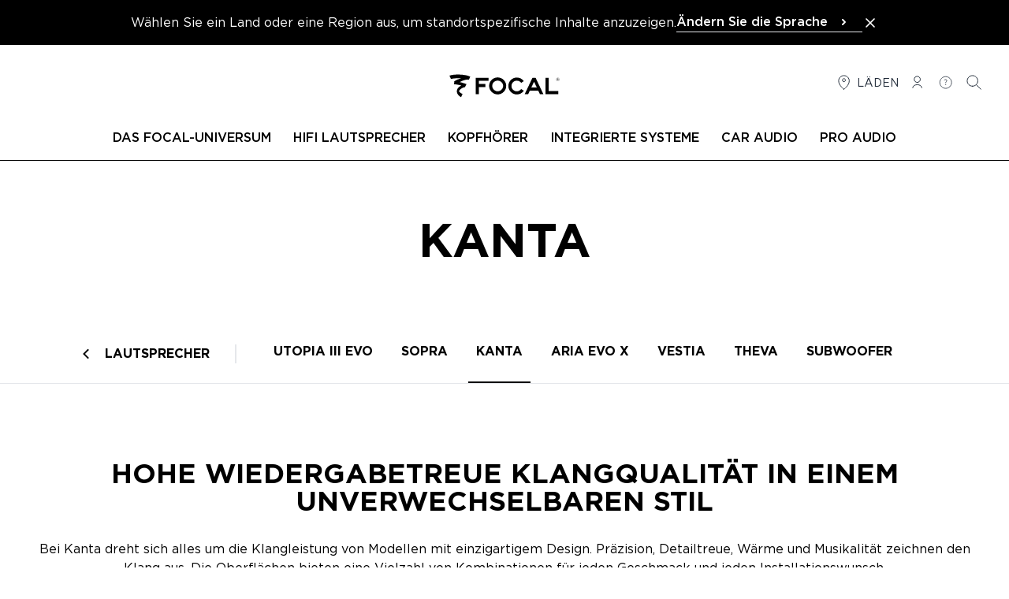

--- FILE ---
content_type: text/html; charset=UTF-8
request_url: https://www.focal.com/de/katalog/hohe-wiedergabetreue-lautsprecher/lautsprecher/kanta
body_size: 23200
content:
<!DOCTYPE html>
<html lang="de">
<head>
    <meta charset="utf-8">
    <meta name="viewport" content="width=device-width, initial-scale=1, maximum-scale=1">
    <meta name="csrf-token" content="4avxVSzbvluxWvs7UBxzFPWprYct3B70YZvJUk16">

        <meta name="robots" content="index, follow">

        <title>Kanta - Lautsprecher | Focal</title>

    <meta name="description" content="Kanta weiht eine neue Vision des Premium-Lautsprechers ein! Ein kompromissloses Design, das sich voll und ganz auf die akustische Leistung konzentriert, mit hochgradig vollendeten Oberflächen.">

<link rel="canonical" href="https://www.focal.com/de/katalog/hohe-wiedergabetreue-lautsprecher/lautsprecher/kanta" />

    <meta property="og:title" content="Kanta - Lautsprecher | Focal" />

    <meta property="og:description" content="Kanta weiht eine neue Vision des Premium-Lautsprechers ein! Ein kompromissloses Design, das sich voll und ganz auf die akustische Leistung konzentriert, mit hochgradig vollendeten Oberflächen." />


    
            <meta name="robots" content="index, follow">
        <!-- Favicons -->
    <link rel="apple-touch-icon" sizes="180x180" href="https://www.focal.com/build/assets/apple-touch-icon-d70b7be6.png">
    <link rel="icon" type="image/png" sizes="32x32" href="https://www.focal.com/build/assets/favicon-32x32-e6460de1.png">
    <link rel="icon" type="image/png" sizes="16x16" href="https://www.focal.com/build/assets/favicon-16x16-7f8edb01.png">
    <link rel="manifest" href="https://www.focal.com/build/assets/manifest-7a9e07ce.webmanifest">

    <link rel="preload" as="style" href="https://www.focal.com/build/assets/app-bbcba54b.css" /><link rel="stylesheet" href="https://www.focal.com/build/assets/app-bbcba54b.css" />
    
    
                <script>(function(w,d,s,l,i){w[l]=w[l]||[];w[l].push({'gtm.start':
new Date().getTime(),event:'gtm.js'});var f=d.getElementsByTagName(s)[0],
j=d.createElement(s),dl=l!='dataLayer'?'&l='+l:'';j.async=true;j.src=
'https://www.googletagmanager.com/gtm.js?id='+i+dl;f.parentNode.insertBefore(j,f);
})(window,document,'script','dataLayer','GTM-MQSCHJR');</script>
    </head>

<body class="antialiased">
    
    <header
    x-data="menu()"
    @scroll.window.throttle.750ms="handleScroll"
    x-ref="header"
    class="js-header sticky w-full left-0 right-0 transition-[top] duration-300 z-50"
>
        <aside wire:id="WW7l4mxgKY6jbhWu0hUN" wire:initial-data="{&quot;fingerprint&quot;:{&quot;id&quot;:&quot;WW7l4mxgKY6jbhWu0hUN&quot;,&quot;name&quot;:&quot;switch-lang&quot;,&quot;locale&quot;:&quot;de&quot;,&quot;path&quot;:&quot;de\/katalog\/hohe-wiedergabetreue-lautsprecher\/lautsprecher\/kanta&quot;,&quot;method&quot;:&quot;GET&quot;,&quot;v&quot;:&quot;acj&quot;},&quot;effects&quot;:{&quot;listeners&quot;:[]},&quot;serverMemo&quot;:{&quot;children&quot;:[],&quot;errors&quot;:[],&quot;htmlHash&quot;:&quot;a27082b5&quot;,&quot;data&quot;:{&quot;close&quot;:false,&quot;locale&quot;:&quot;&quot;,&quot;currentLocale&quot;:&quot;de&quot;,&quot;redirects&quot;:{&quot;Fran\u00e7ais&quot;:&quot;https:\/\/www.focal.com\/fr\/catalogue\/hi-fi\/enceintes-acoustiques\/kanta&quot;,&quot;English&quot;:&quot;https:\/\/www.focal.com\/catalog\/high-fidelity-speakers\/home-speakers\/kanta&quot;,&quot;Deutsch&quot;:&quot;https:\/\/www.focal.com\/de\/katalog\/hohe-wiedergabetreue-lautsprecher\/lautsprecher\/kanta&quot;,&quot;Espa\u00f1ol&quot;:&quot;https:\/\/www.focal.com\/es\/catalog\/altavoces-de-alta-fidelidad\/bafles\/kanta&quot;,&quot;Italiano&quot;:&quot;https:\/\/www.focal.com\/it\/catalogo\/diffusori-ad-alta-fedelta\/altoparlanti\/kanta&quot;,&quot;\u0440\u0443\u0441\u0441\u043a\u0438\u0439&quot;:&quot;https:\/\/www.focal.com\/ru\/catalog\/high-fidelity-loudspeakers\/loudspeakers\/kanta&quot;,&quot;\ud55c\uad6d\uc5b4&quot;:&quot;https:\/\/www.focal.com\/ko\/catalog\/high-fidelity-loudspeakers\/loudspeakers\/kanta&quot;,&quot;\u4e2d\u6587&quot;:&quot;https:\/\/www.focal.cn\/catalog\/high-fidelity-speakers\/home-speakers\/kanta&quot;,&quot;\u65e5\u672c\u8a9e&quot;:&quot;https:\/\/www.focal.com\/ja\/catalog\/high-fidelity-speakers\/loudspeakers\/kanta&quot;,&quot;polski&quot;:&quot;https:\/\/www.focal.com\/pl\/katalog\/glosniki-hi-fi\/glosniki-domowe\/kanta&quot;},&quot;routeName&quot;:&quot;catalog.single&quot;,&quot;routeParameterName&quot;:&quot;catalog&quot;,&quot;routeParameter&quot;:[]},&quot;dataMeta&quot;:{&quot;models&quot;:{&quot;routeParameter&quot;:{&quot;class&quot;:&quot;Novius\\FocalNaimPIM\\Models\\Catalog&quot;,&quot;id&quot;:260,&quot;relations&quot;:[&quot;parent&quot;,&quot;translations&quot;],&quot;connection&quot;:&quot;default&quot;,&quot;collectionClass&quot;:null}}},&quot;checksum&quot;:&quot;666c16ee76a68d745e2765debff477ee69e0b7e57dad086c2a4d9b2882a626f5&quot;}}" x-data="{ close: window.Livewire.find('WW7l4mxgKY6jbhWu0hUN').entangle('close') }" x-show="!close" x-cloak
        class="bg-black text-white p-4" aria-label="Language Selection">

        <div class="flex lg:flex-nowrap flex-wrap gap-4 items-center justify-center">
            <div class="flex items-center justify-between">
                <p>Wählen Sie ein Land oder eine Region aus, um standortspezifische Inhalte anzuzeigen.</p>
                <div class="block sm:hidden">
                    <button aria-label="Close the banner" class="text-white hover:text-gray-500" wire:click.prevent="close">
                        <svg class="h-5 w-5" xmlns="http://www.w3.org/2000/svg" fill="none" viewBox="0 0 24 24"
                             stroke="currentColor" aria-hidden="true">
                            <path stroke-linecap="round" stroke-linejoin="round" stroke-width="2"
                                  d="M6 18L18 6M6 6l12 12"></path>
                        </svg>
                    </button>
                </div>
            </div>
            <div x-data="{ openDropdown: false}" class="relative">
    <button x-ref="btn" type="button" @click="openDropdown = !openDropdown" :class="openDropdown ? 'border-black' : 'border-gray-100'" class="font-medium w-full flex items-center justify-between pr-3 border-b text-left space-x-2" :aria-expanded="openDropdown" aria-controls="select-lang">
        <span>Ändern Sie die Sprache</span>
        <svg :class="{'-rotate-90 stroke-current': openDropdown, 'stroke-current' : !openDropdown}" xmlns="http://www.w3.org/2000/svg" width="24" height="24" viewBox="0 0 24 24" fill="none">
            <path d="M11 9L14 12L11 15" stroke-width="2" stroke-linecap="round" stroke-linejoin="round"/>
        </svg>
    </button>
    <ul
    id="select-lang"
    x-show="openDropdown"
    class="absolute bg-secondary left-0 right-0 z-50 shadow-md top-8"
    >
                    <li class="border-b border-gray-50"
            >
                <a class="block px-2.5 py-1.5 text-sm text-gray-900 cursor- hover:bg-gray-50" href="https://www.focal.com/fr/catalogue/hi-fi/enceintes-acoustiques/kanta">Français</a>
            </li>
                    <li class="border-b border-gray-50"
            >
                <a class="block px-2.5 py-1.5 text-sm text-gray-900 cursor- hover:bg-gray-50" href="https://www.focal.com/catalog/high-fidelity-speakers/home-speakers/kanta">English</a>
            </li>
                    <li class="border-b border-gray-50"
            >
                <a class="block px-2.5 py-1.5 text-sm text-gray-900 cursor- hover:bg-gray-50" href="https://www.focal.com/de/katalog/hohe-wiedergabetreue-lautsprecher/lautsprecher/kanta">Deutsch</a>
            </li>
                    <li class="border-b border-gray-50"
            >
                <a class="block px-2.5 py-1.5 text-sm text-gray-900 cursor- hover:bg-gray-50" href="https://www.focal.com/es/catalog/altavoces-de-alta-fidelidad/bafles/kanta">Español</a>
            </li>
                    <li class="border-b border-gray-50"
            >
                <a class="block px-2.5 py-1.5 text-sm text-gray-900 cursor- hover:bg-gray-50" href="https://www.focal.com/it/catalogo/diffusori-ad-alta-fedelta/altoparlanti/kanta">Italiano</a>
            </li>
                    <li class="border-b border-gray-50"
            >
                <a class="block px-2.5 py-1.5 text-sm text-gray-900 cursor- hover:bg-gray-50" href="https://www.focal.com/ru/catalog/high-fidelity-loudspeakers/loudspeakers/kanta">русский</a>
            </li>
                    <li class="border-b border-gray-50"
            >
                <a class="block px-2.5 py-1.5 text-sm text-gray-900 cursor- hover:bg-gray-50" href="https://www.focal.com/ko/catalog/high-fidelity-loudspeakers/loudspeakers/kanta">한국어</a>
            </li>
                    <li class="border-b border-gray-50"
            >
                <a class="block px-2.5 py-1.5 text-sm text-gray-900 cursor- hover:bg-gray-50" href="https://www.focal.cn/catalog/high-fidelity-speakers/home-speakers/kanta">中文</a>
            </li>
                    <li class="border-b border-gray-50"
            >
                <a class="block px-2.5 py-1.5 text-sm text-gray-900 cursor- hover:bg-gray-50" href="https://www.focal.com/ja/catalog/high-fidelity-speakers/loudspeakers/kanta">日本語</a>
            </li>
                    <li class=""
            >
                <a class="block px-2.5 py-1.5 text-sm text-gray-900 cursor- hover:bg-gray-50" href="https://www.focal.com/pl/katalog/glosniki-hi-fi/glosniki-domowe/kanta">polski</a>
            </li>
            </ul>
</div>

            <button aria-label="Close the banner" class="hidden sm:block text-white hover:text-gray-500" wire:click.prevent="close">
                <svg class="h-5 w-5" xmlns="http://www.w3.org/2000/svg" fill="none" viewBox="0 0 24 24"
                     stroke="currentColor" aria-hidden="true">
                    <path stroke-linecap="round" stroke-linejoin="round" stroke-width="2"
                          d="M6 18L18 6M6 6l12 12"></path>
                </svg>
            </button>
        </div>
    </aside>

<!-- Livewire Component wire-end:WW7l4mxgKY6jbhWu0hUN -->    <div class="3xl:container border-b border-primary">
        <div
            x-ref="primaryRow"
            class="lg-container mx-0 px-2.5 sm:px-4 2xl:px-0 lg:mx-auto pt-6 pb-5 lg:pt-9 lg:pb-7 flex bg-secondary js-primary-row justify-between"
        >
                            <div class="flex-1">
                    <button
                        type="button"
                        class="lg:hidden space-y-1"
                        aria-controls="menu"
                        @click="showMenu = true"
                    >
                        <span class="sr-only">
                            Menü öffnen
                        </span>

                        <div class="w-6 h-0.5 bg-primary" aria-hidden="true"></div>
                        <div class="w-6 h-0.5 bg-primary" aria-hidden="true"></div>
                        <div class="w-6 h-0.5 bg-primary" aria-hidden="true"></div>
                    </button>
                </div>
            
            <div class="flex items-center justify-center flex-1 w-36 h-6 lg:w-56 lg:h-8">
                <a href="https://www.focal.com/de">
                    <svg class="w-36 h-6 lg:w-56 lg:h-8" viewBox="0 30 350 65" xmlns="http://www.w3.org/2000/svg" aria-label="Focal">
    <path d="M133.9 49.5h-25.1v7.7h16.7v8.2h-16.7v18.3h-8V41.5h33.1zM171.4 62.4c0-3.7-1.4-6.9-4.1-9.5-2.7-2.6-6.1-4-9.9-4-3.9 0-7.2 1.3-9.9 3.9-2.7 2.6-4.1 5.8-4.1 9.6s1.4 7.1 4.1 9.8c2.7 2.7 6.1 4.1 9.9 4.1 3.9 0 7.2-1.4 9.9-4.1 2.7-2.7 4.1-6 4.1-9.8zm8 0c0 6-2.2 11.2-6.5 15.5-4.3 4.3-9.5 6.5-15.5 6.5s-11.2-2.2-15.5-6.5c-4.3-4.3-6.5-9.5-6.5-15.4 0-6.1 2.1-11.3 6.4-15.5 4.2-4.2 9.5-6.3 15.7-6.3 5.9 0 11 2.1 15.4 6.4 4.3 4.4 6.5 9.5 6.5 15.3zM224.9 74.9c-4.7 6.4-10.7 9.6-18.1 9.6-6 0-11.1-2.1-15.4-6.4-4.2-4.3-6.4-9.4-6.4-15.4 0-6.1 2.1-11.3 6.4-15.5 4.3-4.2 9.5-6.3 15.6-6.3 7.5.2 13.3 3.3 17.6 9.3l-6.5 4.5c-3.1-3.8-6.9-5.7-11.4-5.7-3.8 0-7.1 1.3-9.7 4-2.7 2.6-4 5.9-4 9.6 0 3.9 1.3 7.1 4 9.8 2.7 2.7 5.9 4 9.7 4 4.2 0 8-1.9 11.4-5.8l6.8 4.3zM258.1 66.4l-6.9-14.7-7 14.7h13.9zm17 17.3h-8.9l-4.3-9.2h-21.5l-4.4 9.2h-8.9l20-42.2h8l20 42.2zM313.6 83.7h-33.1V41.5h8v34.2h25.1zM37 44.5 33.1 36c14.7-4.7 41.9-3.5 53.7 2.6l-3.4 7.6c-7.3-1-19.7 3.7-23.7 6.5 4.6.8 12.9 3.4 17.2 5.2l-3.6 7.6C68 66.9 61.5 69 57.5 75.8c1.8 3.3 4.9 5.7 9.4 7.3l-3.8 8.6c-5.8-3.1-10.3-8.1-10.8-13.8-.3-2.7.6-5.9 1.6-7.9 1.8-3.2 6.4-7.2 9.9-8.5C59 60 49.9 58.4 45 58.2l.7-7.7c4-2.8 12.6-6.4 17.7-7.7-6.7-.6-19.8.1-26.4 1.7zM308.5 45.8c0 2.1 1.7 3.9 3.9 3.9 2.1 0 3.9-1.7 3.9-3.9 0-2.1-1.7-3.9-3.9-3.9s-3.9 1.8-3.9 3.9m-.4 0c0-2.3 1.9-4.3 4.3-4.3s4.3 1.9 4.3 4.3-1.9 4.3-4.3 4.3-4.3-1.9-4.3-4.3"/>
    <path d="M311.7 45.6h.3c.8 0 1.2-.3 1.2-.9 0-.6-.4-.8-1.2-.8h-.3v1.7zm1.8 2.9-1.6-2.2h-.2v2.2h-.9v-5.4h1c.8 0 1.3.1 1.6.4.4.3.6.7.6 1.2 0 .4-.1.7-.3 1-.2.3-.6.5-.9.5l1.8 2.3h-1.1z"/>
</svg>
                </a>
            </div>
                            <nav
                    class="flex-1 justify-end"
                    aria-label="Sekundäres Menü"
                >
                    <ul class="flex text-gray-900 text-sm justify-end hidden lg:flex space-x-3 mr-4">
    <li>
        <a href="https://www.focal.com/de/unsere-geschafte" class="flex items-center space-x-1 uppercase">
            <svg class="h-6 w-6" viewBox="0 0 25 25" fill="none" xmlns="http://www.w3.org/2000/svg">
    <path
        d="M12.1021 11.0441C13.2066 11.0441 14.1021 10.1487 14.1021 9.04412C14.1021 7.93955 13.2066 7.04412 12.1021 7.04412C10.9975 7.04412 10.1021 7.93955 10.1021 9.04412C10.1021 10.1487 10.9975 11.0441 12.1021 11.0441Z"
        stroke="currentColor" stroke-linecap="round" stroke-linejoin="round" />
    <path
        d="M12.1021 21.0441C12.1021 21.0441 19.1021 16.198 19.1021 9.96719C19.1021 8.13108 18.3646 6.37017 17.0518 5.07184C15.739 3.77351 13.9586 3.04412 12.1021 3.04412C10.2455 3.04412 8.46506 3.77351 7.1523 5.07184C5.83955 6.37017 5.10205 8.13108 5.10205 9.96719C5.10205 16.198 12.1021 21.0441 12.1021 21.0441Z"
        stroke="currentColor" stroke-linecap="round" stroke-linejoin="round" />
</svg>
            <span class="hidden lg:inline">Läden</span>
        </a>
    </li>
    <li>
        <a class="flex items-center space-x-1 uppercase inline-block"
       rel="nofollow"
       href="https://www.focal.com/de/benutzer-account/anmeldung">
        <svg class="h-6 w-6" viewBox="0 0 25 25" fill="none" xmlns="http://www.w3.org/2000/svg">
    <path
        d="M6.10205 19.0441C6.10205 16.835 8.78834 15.0441 12.1021 15.0441C15.4158 15.0441 18.1021 16.835 18.1021 19.0441"
        stroke="currentColor" stroke-linecap="round" stroke-linejoin="round" />
    <path
        d="M12.1021 12.0441C14.3112 12.0441 16.1021 10.2533 16.1021 8.04412C16.1021 5.83498 14.3112 4.04412 12.1021 4.04412C9.89291 4.04412 8.10205 5.83498 8.10205 8.04412C8.10205 10.2533 9.89291 12.0441 12.1021 12.0441Z"
        stroke="currentColor" stroke-linecap="round" stroke-linejoin="round" />
</svg>
        <span class="sr-only">Verbindung</span>
    </a>
    </li>
                <li>
            <a href="https://www.focal.com/de/unterstutzung" class="flex items-center space-x-1 uppercase">
                <svg class="h-6 w-6" viewBox="0 0 31 31" fill="none" xmlns="http://www.w3.org/2000/svg">
    <path
        d="M15.102 15.6441C15.102 13.2441 16.902 13.8441 16.902 12.0441C16.902 11.2566 16.302 10.2441 15.102 10.2441C13.902 10.2441 13.302 10.8441 12.702 11.4441M15.102 19.2441V17.4441M24.702 15.0441C24.702 20.3461 20.4039 24.6441 15.102 24.6441C9.80002 24.6441 5.50195 20.3461 5.50195 15.0441C5.50195 9.74218 9.80002 5.44412 15.102 5.44412C20.4039 5.44412 24.702 9.74218 24.702 15.0441Z"
        stroke="currentColor" />
</svg>
                <span class="sr-only">
                    Hilfe
                </span>
            </a>
        </li>
        <li>
        <button x-data="{}" class="flex items-center space-x-1 uppercase" @click="$dispatch('open-modal', { id: 'search-modal' })">
    <svg class="h-6 w-6" viewBox="0 0 25 25" fill="none" xmlns="http://www.w3.org/2000/svg">
    <path
        d="M10.1021 17.0441C13.968 17.0441 17.1021 13.9101 17.1021 10.0441C17.1021 6.17812 13.968 3.04412 10.1021 3.04412C6.23606 3.04412 3.10205 6.17812 3.10205 10.0441C3.10205 13.9101 6.23606 17.0441 10.1021 17.0441Z"
        stroke="currentColor" stroke-linecap="round" stroke-linejoin="round" />
    <path d="M15.1021 15.0441L21.1021 21.0441" stroke="currentColor" stroke-linecap="round" stroke-linejoin="round" />
</svg>
    <span class="lg:sr-only">
        Suchen
    </span>
</button>

<div x-data="{ modalOpen: false }"
     @keydown.escape.window="modalOpen = false; document.body.removeAttribute('data-modal-open')"
     @open-modal.window="
        const modalId = 'search-modal';
        if ($event.detail.id === modalId) {
            modalOpen = true;
            document.body.setAttribute('data-modal-open', '');

            if (modalId === 'contact-dealer-focal-inside-modal' && $event.detail.brand && $event.detail.model) {
                $nextTick(() => {
                    window.Livewire.emit('modalOpenedWithData', {
                        brand: $event.detail.brand,
                        model: $event.detail.model
                    });
                });
            }
        }
    "
     @close-modal.window="modalOpen = false; document.body.removeAttribute('data-modal-open')"
    class="relative z-50 w-auto h-auto text-primary">

    <div x-show="modalOpen" class="fixed top-0 left-0 z-[99] flex items-center justify-center w-screen h-screen" x-cloak role="dialog" aria-modal="true" aria-labelledby="modal-title">

        <div class="absolute inset-0 w-full h-full bg-black bg-opacity-40"></div>

        <div class=" flex relative w-full bg-white lg:max-w-screen-xl mx-0 md:mx-8 overflow-hidden" x-show="modalOpen" x-trap.inert.noscroll="modalOpen">

            <button @click="modalOpen=false; document.body.removeAttribute('data-modal-open')"
                    class="absolute p-1 bg-secondary z-[100] top-0 right-0 flex items-center justify-center mt-5 mr-5 text-gray-600 hover:text-gray-800 hover:bg-gray-100"
                    aria-label="Close modal">
                <svg aria-hidden="true" class="w-4 h-4" xmlns="http://www.w3.org/2000/svg" fill="none" viewBox="0 0 24 24" stroke-width="1.5" stroke="currentColor">
    <path stroke-linecap="square" stroke-linejoin="square" d="M6 18L18 6M6 6l12 12" />
</svg>
                <span>
                    schließen
                </span>
            </button>

            <div class="relative container max-w-screen-xl">
        <div class="mt-2 w-full px-4 pt-16 pb-4 md:p-16">
            <form method="GET"   action="https://www.focal.com/de/suchergebnisse" class="flex items-center space-x-2">
                <input type="hidden" name="_method" value="GET">    
    <div class="relative flex-grow">
        <fieldset class="group flex flex-col">
        <input type="text"
        class="pl-8 pr-2 py-4 w-full border border-primary focus:ring-2 focus:ring-primary focus:outline-none focus:border-primary border-b-1 border-t-0 border-l-0 border-r-0 border-gray-300 focus:border-primary focus:ring-gray-300 rounded-4"

                   name="query"
        
        
        
                   placeholder="Geben Sie den Namen Ihres Produkts, ein Thema oder eine Frage ein, etc."
        
        
        
        maxlength="40"
    />

    

    
    </fieldset>
    </div>
    <button
        class=" btn w-fit flex items-center text-center btn-dark font-semibold p-4" type="submit"
     aria-label="Suchen Sie"                 >

            <svg class="h-6 w-6" xmlns="http://www.w3.org/2000/svg" fill="none" viewBox="0 0 24 24" stroke-width="2" stroke="currentColor">
    <path stroke-linecap="square" stroke-linejoin="round" d="M21 21l-5.197-5.197m0 0A7.5 7.5 0 105.196 5.196a7.5 7.5 0 0010.607 10.607z" />
</svg>
    
    <span class="btn-label-container leading-none">
        <span class="btn-label leading-none"><span class="hidden md:inline">Suchen Sie</span></span>
    </span>

</button >
</form>

                            <div class="flex gap-4 mt-8 flex-wrap">
                    <h4 class="uppercase font-medium w-full">Tools, um Ihnen zu helfen</h4>
                                            <a
        class=" btn w-fit flex items-center text-center bg-white btn-light text-primary border border-primary uppercase p-4 font-semibold" 
                     href="/de/produktfuhrer" >

    
    <span class="btn-label-container leading-none">
        <span class="btn-label leading-none">Produktführer</span>
    </span>

</a >
                                            <a
        class=" btn w-fit flex items-center text-center bg-white btn-light text-primary border border-primary uppercase p-4 font-semibold" 
                     href="/de/unterstutzung" >

    
    <span class="btn-label-container leading-none">
        <span class="btn-label leading-none">Unterstützung</span>
    </span>

</a >
                                    </div>
                    </div>
    </div>
        </div>
    </div>
</div>
    </li>
</ul>
                </nav>
                    </div>

        
                    <div class="z-40 lg:relative hidden lg:block" :class="{ 'hidden': ! showMenu }">
                
                                    <nav
    class="fixed top-0 lg:relative bg-secondary w-full h-full lg:h-auto lg:max-h-none overflow-y-auto lg:overflow-y-visible shadow-lg lg:shadow-none z-50 lg:z-auto pb-6 lg:pb-0"
    aria-label="Main menu"
    x-data="submenu()"
    role="navigation"
>
    
    <div class="mx-0 px-2.5 sm:px-4 pt-6 pb-5 flex items-baseline justify-between bg-secondary lg:hidden">
        <div class="flex-1">
            
            <button
                type="button"
                x-show="activeMenu !== null"
                class="lg:hidden flex items-center"
                @click.prevent="activeMenu = null"
            >
                <svg class="h-6 w-6 rotate-180" xmlns="http://www.w3.org/2000/svg" fill="none" viewBox="0 0 24 24" stroke-width="2" stroke="currentColor">
  <path stroke-linecap="square" stroke-linejoin="square" d="M8.25 4.5l7.5 7.5-7.5 7.5" />
</svg>
                <span class="sr-only">Zurück</span>
            </button>
        </div>
        <div class="flex items-center justify-center flex-1">
            <a href="https://www.focal.com/de">
                <svg class="w-36 h-6" viewBox="0 30 350 65" xmlns="http://www.w3.org/2000/svg" aria-label="Focal">
    <path d="M133.9 49.5h-25.1v7.7h16.7v8.2h-16.7v18.3h-8V41.5h33.1zM171.4 62.4c0-3.7-1.4-6.9-4.1-9.5-2.7-2.6-6.1-4-9.9-4-3.9 0-7.2 1.3-9.9 3.9-2.7 2.6-4.1 5.8-4.1 9.6s1.4 7.1 4.1 9.8c2.7 2.7 6.1 4.1 9.9 4.1 3.9 0 7.2-1.4 9.9-4.1 2.7-2.7 4.1-6 4.1-9.8zm8 0c0 6-2.2 11.2-6.5 15.5-4.3 4.3-9.5 6.5-15.5 6.5s-11.2-2.2-15.5-6.5c-4.3-4.3-6.5-9.5-6.5-15.4 0-6.1 2.1-11.3 6.4-15.5 4.2-4.2 9.5-6.3 15.7-6.3 5.9 0 11 2.1 15.4 6.4 4.3 4.4 6.5 9.5 6.5 15.3zM224.9 74.9c-4.7 6.4-10.7 9.6-18.1 9.6-6 0-11.1-2.1-15.4-6.4-4.2-4.3-6.4-9.4-6.4-15.4 0-6.1 2.1-11.3 6.4-15.5 4.3-4.2 9.5-6.3 15.6-6.3 7.5.2 13.3 3.3 17.6 9.3l-6.5 4.5c-3.1-3.8-6.9-5.7-11.4-5.7-3.8 0-7.1 1.3-9.7 4-2.7 2.6-4 5.9-4 9.6 0 3.9 1.3 7.1 4 9.8 2.7 2.7 5.9 4 9.7 4 4.2 0 8-1.9 11.4-5.8l6.8 4.3zM258.1 66.4l-6.9-14.7-7 14.7h13.9zm17 17.3h-8.9l-4.3-9.2h-21.5l-4.4 9.2h-8.9l20-42.2h8l20 42.2zM313.6 83.7h-33.1V41.5h8v34.2h25.1zM37 44.5 33.1 36c14.7-4.7 41.9-3.5 53.7 2.6l-3.4 7.6c-7.3-1-19.7 3.7-23.7 6.5 4.6.8 12.9 3.4 17.2 5.2l-3.6 7.6C68 66.9 61.5 69 57.5 75.8c1.8 3.3 4.9 5.7 9.4 7.3l-3.8 8.6c-5.8-3.1-10.3-8.1-10.8-13.8-.3-2.7.6-5.9 1.6-7.9 1.8-3.2 6.4-7.2 9.9-8.5C59 60 49.9 58.4 45 58.2l.7-7.7c4-2.8 12.6-6.4 17.7-7.7-6.7-.6-19.8.1-26.4 1.7zM308.5 45.8c0 2.1 1.7 3.9 3.9 3.9 2.1 0 3.9-1.7 3.9-3.9 0-2.1-1.7-3.9-3.9-3.9s-3.9 1.8-3.9 3.9m-.4 0c0-2.3 1.9-4.3 4.3-4.3s4.3 1.9 4.3 4.3-1.9 4.3-4.3 4.3-4.3-1.9-4.3-4.3"/>
    <path d="M311.7 45.6h.3c.8 0 1.2-.3 1.2-.9 0-.6-.4-.8-1.2-.8h-.3v1.7zm1.8 2.9-1.6-2.2h-.2v2.2h-.9v-5.4h1c.8 0 1.3.1 1.6.4.4.3.6.7.6 1.2 0 .4-.1.7-.3 1-.2.3-.6.5-.9.5l1.8 2.3h-1.1z"/>
</svg>
            </a>
        </div>
        <div class="flex flex-1 justify-end">
            <button type="button" class="ml-auto capitalize text-sm" @click="closeMenu()">
                <svg class="h-6 w-6" xmlns="http://www.w3.org/2000/svg" fill="none" viewBox="0 0 24 24" stroke-width="1.5" stroke="currentColor">
    <path stroke-linecap="square" stroke-linejoin="square" d="M6 18L18 6M6 6l12 12" />
</svg>
                <span class="sr-only">schließen</span>
            </button>
        </div>
    </div>

    <ul class="xl:container mx-2.5 mb-8 lg:mb-0 xl:mx-auto flex-col lg:flex-row flex lg:space-x-2 lg:items-center lg:justify-center font-medium text-sm" :class="activeMenu !== null && 'h-full lg:h-auto'" @click.outside="activeMenu = null">
                    <li
                class="border-b lg:border-0 border-b-gray-100 cursor-pointer"
                x-show="checkShowLiItem(0)"
            >
                <a
                    class="group relative flex lg:block items-center uppercase font-medium text-base px-2.5 py-4 lg:pt-2.5 lg:pb-4 "
                    :class="activeMenu === 0 && !isDesktop.matches && 'border-b border-b-gray-100'"
                                            @click.prevent="setActiveMenu($event.target, 0)"
                                        href=""
                    target="_self"
                                    >
                    <span>Das Focal-Universum</span>
                    <span :class="activeMenu === 0 && 'hidden'" class="ml-auto">
                        <svg class="h-6 w-6 lg:hidden" xmlns="http://www.w3.org/2000/svg" fill="none" viewBox="0 0 24 24" stroke-width="2" stroke="currentColor">
  <path stroke-linecap="square" stroke-linejoin="square" d="M8.25 4.5l7.5 7.5-7.5 7.5" />
</svg>
                    </span>

                    <span :class="activeMenu === 0 && 'absolute left-0 -bottom-0.5 hidden lg:block h-1 w-full bg-primary'">
                    </span>

                    <span class="absolute left-0 -bottom-0.5 hidden lg:block h-1 bg-primary w-0 group-hover:lg:w-full transition-[width] duration-500">
                    </span>
                </a>

                
                <div
                    x-cloak
                    x-show="activeMenu === 0"
                    class="w-full lg:absolute lg:top-[3.2rem] lg:left-0 bg-secondary lg:border-b lg:border-b-gray-100 z-40 lg:shadow-lg"
                >
                    <div class="lg:container pt-6 lg:pt-11 pb-6 px-4">
                        <div class="lg:flex lg:justify-center lg:px-4">
                            <div class="grid grid-cols-1 gap-5 lg:grid-cols-4">
                                                            <a href="https://www.focal.com/de/uber-focal"
   class="group max-w-[436px] w-full"
      target="_self">
            <div class="mb-2.5 overflow-hidden hidden lg:block">
            <picture class="group-hover:scale-105 block transition duration-500 cursor-pointer aspect-[54/47] object-cover" >
        <source
                        srcset="https://media.focal-naim.com/focal/file_manager_files/autres-pages/recrutement/focal.jpg"
        />
        <img
                                    data-src="https://media.focal-naim.com/focal/file_manager_files/autres-pages/recrutement/focal.jpg"
            class="lozad w-full h-full object-cover"
            alt=""
        />
    </picture>
        </div>
        <div class="px-2.5 lg:px-0 text-left lg:text-center">
        <p class="lg:uppercase text-lg xl:text-xl font-normal lg:font-medium">Über uns</p>
        <div class="text-gray-300 lg:text-primary font-normal wysiwyg-content"></div>
    </div>
</a>
                                                                <a href="https://www.focalpoweredbynaim.com/de"
   class="group max-w-[436px] w-full"
          rel="noopener noreferrer"
      target="_blank">
            <div class="mb-2.5 overflow-hidden hidden lg:block">
            <picture class="group-hover:scale-105 block transition duration-500 cursor-pointer aspect-[54/47] object-cover" >
        <source
                        srcset="https://media.focal-naim.com/focal/file_manager_files/menus/nos-boutiques.jpg"
        />
        <img
                                    data-src="https://media.focal-naim.com/focal/file_manager_files/menus/nos-boutiques.jpg"
            class="lozad w-full h-full object-cover"
            alt=""
        />
    </picture>
        </div>
        <div class="px-2.5 lg:px-0 text-left lg:text-center">
        <p class="lg:uppercase text-lg xl:text-xl font-normal lg:font-medium">Focal Powered By Naim exklusives Netzwerk</p>
        <div class="text-gray-300 lg:text-primary font-normal wysiwyg-content"></div>
    </div>
</a>
                                                                <a href="https://www.focal.com/de/focal-technologien"
   class="group max-w-[436px] w-full"
      target="_self">
            <div class="mb-2.5 overflow-hidden hidden lg:block">
            <picture class="group-hover:scale-105 block transition duration-500 cursor-pointer aspect-[54/47] object-cover" >
        <source
                        srcset="https://media.focal-naim.com/focal/file_manager_files/autres-pages/recrutement/notre-expertise.jpg"
        />
        <img
                                    data-src="https://media.focal-naim.com/focal/file_manager_files/autres-pages/recrutement/notre-expertise.jpg"
            class="lozad w-full h-full object-cover"
            alt=""
        />
    </picture>
        </div>
        <div class="px-2.5 lg:px-0 text-left lg:text-center">
        <p class="lg:uppercase text-lg xl:text-xl font-normal lg:font-medium">Focal Technologien</p>
        <div class="text-gray-300 lg:text-primary font-normal wysiwyg-content"></div>
    </div>
</a>
                                                                <a href="https://www.focal.com/de/partner"
   class="group max-w-[436px] w-full"
      target="_self">
            <div class="mb-2.5 overflow-hidden hidden lg:block">
            <picture class="group-hover:scale-105 block transition duration-500 cursor-pointer aspect-[54/47] object-cover" >
        <source
                        srcset="https://media.focal-naim.com/focal/file_manager_files/menus/lunivers-focal/partenaires.jpg"
        />
        <img
                                    data-src="https://media.focal-naim.com/focal/file_manager_files/menus/lunivers-focal/partenaires.jpg"
            class="lozad w-full h-full object-cover"
            alt=""
        />
    </picture>
        </div>
        <div class="px-2.5 lg:px-0 text-left lg:text-center">
        <p class="lg:uppercase text-lg xl:text-xl font-normal lg:font-medium">Partner</p>
        <div class="text-gray-300 lg:text-primary font-normal wysiwyg-content"></div>
    </div>
</a>
                                                            </div>
                        </div>
                        <div class="flex flex-wrap lg:justify-center gap-4 mt-11">
                                                                                </div>
                    </div>
                </div>
            </li>
                    <li
                class="border-b lg:border-0 border-b-gray-100 cursor-pointer"
                x-show="checkShowLiItem(1)"
            >
                <a
                    class="group relative flex lg:block items-center uppercase font-medium text-base px-2.5 py-4 lg:pt-2.5 lg:pb-4 "
                    :class="activeMenu === 1 && !isDesktop.matches && 'border-b border-b-gray-100'"
                                            @click.prevent="setActiveMenu($event.target, 1)"
                                        href=""
                    target="_self"
                                    >
                    <span>HiFi lautsprecher</span>
                    <span :class="activeMenu === 1 && 'hidden'" class="ml-auto">
                        <svg class="h-6 w-6 lg:hidden" xmlns="http://www.w3.org/2000/svg" fill="none" viewBox="0 0 24 24" stroke-width="2" stroke="currentColor">
  <path stroke-linecap="square" stroke-linejoin="square" d="M8.25 4.5l7.5 7.5-7.5 7.5" />
</svg>
                    </span>

                    <span :class="activeMenu === 1 && 'absolute left-0 -bottom-0.5 hidden lg:block h-1 w-full bg-primary'">
                    </span>

                    <span class="absolute left-0 -bottom-0.5 hidden lg:block h-1 bg-primary w-0 group-hover:lg:w-full transition-[width] duration-500">
                    </span>
                </a>

                
                <div
                    x-cloak
                    x-show="activeMenu === 1"
                    class="w-full lg:absolute lg:top-[3.2rem] lg:left-0 bg-secondary lg:border-b lg:border-b-gray-100 z-40 lg:shadow-lg"
                >
                    <div class="lg:container pt-6 lg:pt-11 pb-6 px-4">
                        <div class="lg:flex lg:justify-center lg:px-4">
                            <div class="grid grid-cols-1 gap-5 lg:grid-cols-3">
                                                            <a href="https://www.focal.com/de/katalog/hohe-wiedergabetreue-lautsprecher/angeschlossene-lautsprecher"
   class="group max-w-[436px] w-full"
      target="_self">
            <div class="mb-2.5 overflow-hidden hidden lg:block">
            <picture class="group-hover:scale-105 block transition duration-500 cursor-pointer aspect-[54/47] object-cover" >
        <source
                        srcset="https://media.focal-naim.com/focal/file_manager_files/menus/enceintes-haute-fidelite/enceintes-connectees-66f40802652e6.jpg"
        />
        <img
                                    data-src="https://media.focal-naim.com/focal/file_manager_files/menus/enceintes-haute-fidelite/enceintes-connectees-66f40802652e6.jpg"
            class="lozad w-full h-full object-cover"
            alt=""
        />
    </picture>
        </div>
        <div class="px-2.5 lg:px-0 text-left lg:text-center">
        <p class="lg:uppercase text-lg xl:text-xl font-normal lg:font-medium">Angeschlossene Lautsprecher</p>
        <div class="text-gray-300 lg:text-primary font-normal wysiwyg-content"></div>
    </div>
</a>
                                                                <a href="https://www.focal.com/de/katalog/hohe-wiedergabetreue-lautsprecher/lautsprecher"
   class="group max-w-[436px] w-full"
      target="_self">
            <div class="mb-2.5 overflow-hidden hidden lg:block">
            <picture class="group-hover:scale-105 block transition duration-500 cursor-pointer aspect-[54/47] object-cover" >
        <source
                        srcset="https://media.focal-naim.com/focal/file_manager_files/menus/enceintes-haute-fidelite/enceintes-acoustiques.jpg"
        />
        <img
                                    data-src="https://media.focal-naim.com/focal/file_manager_files/menus/enceintes-haute-fidelite/enceintes-acoustiques.jpg"
            class="lozad w-full h-full object-cover"
            alt=""
        />
    </picture>
        </div>
        <div class="px-2.5 lg:px-0 text-left lg:text-center">
        <p class="lg:uppercase text-lg xl:text-xl font-normal lg:font-medium">Lautsprecher</p>
        <div class="text-gray-300 lg:text-primary font-normal wysiwyg-content"></div>
    </div>
</a>
                                                                <a href="https://www.focal.com/de/katalog/hohe-wiedergabetreue-lautsprecher/heimkino"
   class="group max-w-[436px] w-full"
      target="_self">
            <div class="mb-2.5 overflow-hidden hidden lg:block">
            <picture class="group-hover:scale-105 block transition duration-500 cursor-pointer aspect-[54/47] object-cover" >
        <source
                        srcset="https://media.focal-naim.com/focal/file_manager_files/menus/enceintes-haute-fidelite/home-cinema.jpg"
        />
        <img
                                    data-src="https://media.focal-naim.com/focal/file_manager_files/menus/enceintes-haute-fidelite/home-cinema.jpg"
            class="lozad w-full h-full object-cover"
            alt=""
        />
    </picture>
        </div>
        <div class="px-2.5 lg:px-0 text-left lg:text-center">
        <p class="lg:uppercase text-lg xl:text-xl font-normal lg:font-medium">Heimkino</p>
        <div class="text-gray-300 lg:text-primary font-normal wysiwyg-content"></div>
    </div>
</a>
                                                            </div>
                        </div>
                        <div class="flex flex-wrap lg:justify-center gap-4 mt-11">
                                                                                </div>
                    </div>
                </div>
            </li>
                    <li
                class="border-b lg:border-0 border-b-gray-100 cursor-pointer"
                x-show="checkShowLiItem(2)"
            >
                <a
                    class="group relative flex lg:block items-center uppercase font-medium text-base px-2.5 py-4 lg:pt-2.5 lg:pb-4 "
                    :class="activeMenu === 2 && !isDesktop.matches && 'border-b border-b-gray-100'"
                                            @click.prevent="setActiveMenu($event.target, 2)"
                                        href=""
                    target="_self"
                                    >
                    <span>Kopfhörer</span>
                    <span :class="activeMenu === 2 && 'hidden'" class="ml-auto">
                        <svg class="h-6 w-6 lg:hidden" xmlns="http://www.w3.org/2000/svg" fill="none" viewBox="0 0 24 24" stroke-width="2" stroke="currentColor">
  <path stroke-linecap="square" stroke-linejoin="square" d="M8.25 4.5l7.5 7.5-7.5 7.5" />
</svg>
                    </span>

                    <span :class="activeMenu === 2 && 'absolute left-0 -bottom-0.5 hidden lg:block h-1 w-full bg-primary'">
                    </span>

                    <span class="absolute left-0 -bottom-0.5 hidden lg:block h-1 bg-primary w-0 group-hover:lg:w-full transition-[width] duration-500">
                    </span>
                </a>

                
                <div
                    x-cloak
                    x-show="activeMenu === 2"
                    class="w-full lg:absolute lg:top-[3.2rem] lg:left-0 bg-secondary lg:border-b lg:border-b-gray-100 z-40 lg:shadow-lg"
                >
                    <div class="lg:container pt-6 lg:pt-11 pb-6 px-4">
                        <div class="lg:flex lg:justify-center lg:px-4">
                            <div class="grid grid-cols-1 gap-5 lg:grid-cols-3">
                                                            <a href="https://www.focal.com/de/katalog/kopfhorer/hohe-wiedergabetreue-kopfhorer"
   class="group max-w-[436px] w-full"
      target="_self">
            <div class="mb-2.5 overflow-hidden hidden lg:block">
            <picture class="group-hover:scale-105 block transition duration-500 cursor-pointer aspect-[54/47] object-cover" >
        <source
                        srcset="https://media.focal-naim.com/focal/file_manager_files/menus/casques-1/casque-hifi.jpg"
        />
        <img
                                    data-src="https://media.focal-naim.com/focal/file_manager_files/menus/casques-1/casque-hifi.jpg"
            class="lozad w-full h-full object-cover"
            alt=""
        />
    </picture>
        </div>
        <div class="px-2.5 lg:px-0 text-left lg:text-center">
        <p class="lg:uppercase text-lg xl:text-xl font-normal lg:font-medium">High-Fidelity-Kopfhörer</p>
        <div class="text-gray-300 lg:text-primary font-normal wysiwyg-content"></div>
    </div>
</a>
                                                                <a href="https://www.focal.com/de/katalog/kopfhorer/kabellose-kopfhorer"
   class="group max-w-[436px] w-full"
      target="_self">
            <div class="mb-2.5 overflow-hidden hidden lg:block">
            <picture class="group-hover:scale-105 block transition duration-500 cursor-pointer aspect-[54/47] object-cover" >
        <source
                        srcset="https://media.focal-naim.com/focal/file_manager_files/menus/casques-1/casque-sans-fil.jpg"
        />
        <img
                                    data-src="https://media.focal-naim.com/focal/file_manager_files/menus/casques-1/casque-sans-fil.jpg"
            class="lozad w-full h-full object-cover"
            alt=""
        />
    </picture>
        </div>
        <div class="px-2.5 lg:px-0 text-left lg:text-center">
        <p class="lg:uppercase text-lg xl:text-xl font-normal lg:font-medium">Kabellose kopfhörer</p>
        <div class="text-gray-300 lg:text-primary font-normal wysiwyg-content"></div>
    </div>
</a>
                                                                <a href="https://www.focal.com/de/katalog/kopfhorer/professionelle-kopfhorer"
   class="group max-w-[436px] w-full"
      target="_self">
            <div class="mb-2.5 overflow-hidden hidden lg:block">
            <picture class="group-hover:scale-105 block transition duration-500 cursor-pointer aspect-[54/47] object-cover" >
        <source
                        srcset="https://media.focal-naim.com/focal/file_manager_files/menus/casques-1/casque-pro.jpg"
        />
        <img
                                    data-src="https://media.focal-naim.com/focal/file_manager_files/menus/casques-1/casque-pro.jpg"
            class="lozad w-full h-full object-cover"
            alt=""
        />
    </picture>
        </div>
        <div class="px-2.5 lg:px-0 text-left lg:text-center">
        <p class="lg:uppercase text-lg xl:text-xl font-normal lg:font-medium">Professionelle Kopfhörer</p>
        <div class="text-gray-300 lg:text-primary font-normal wysiwyg-content"></div>
    </div>
</a>
                                                            </div>
                        </div>
                        <div class="flex flex-wrap lg:justify-center gap-4 mt-11">
                                                                                </div>
                    </div>
                </div>
            </li>
                    <li
                class="border-b lg:border-0 border-b-gray-100 cursor-pointer"
                x-show="checkShowLiItem(3)"
            >
                <a
                    class="group relative flex lg:block items-center uppercase font-medium text-base px-2.5 py-4 lg:pt-2.5 lg:pb-4 "
                    :class="activeMenu === 3 && !isDesktop.matches && 'border-b border-b-gray-100'"
                                            @click.prevent="setActiveMenu($event.target, 3)"
                                        href=""
                    target="_self"
                                    >
                    <span>Integrierte Systeme</span>
                    <span :class="activeMenu === 3 && 'hidden'" class="ml-auto">
                        <svg class="h-6 w-6 lg:hidden" xmlns="http://www.w3.org/2000/svg" fill="none" viewBox="0 0 24 24" stroke-width="2" stroke="currentColor">
  <path stroke-linecap="square" stroke-linejoin="square" d="M8.25 4.5l7.5 7.5-7.5 7.5" />
</svg>
                    </span>

                    <span :class="activeMenu === 3 && 'absolute left-0 -bottom-0.5 hidden lg:block h-1 w-full bg-primary'">
                    </span>

                    <span class="absolute left-0 -bottom-0.5 hidden lg:block h-1 bg-primary w-0 group-hover:lg:w-full transition-[width] duration-500">
                    </span>
                </a>

                
                <div
                    x-cloak
                    x-show="activeMenu === 3"
                    class="w-full lg:absolute lg:top-[3.2rem] lg:left-0 bg-secondary lg:border-b lg:border-b-gray-100 z-40 lg:shadow-lg"
                >
                    <div class="lg:container pt-6 lg:pt-11 pb-6 px-4">
                        <div class="lg:flex lg:justify-center lg:px-4">
                            <div class="grid grid-cols-1 gap-5 lg:grid-cols-3">
                                                            <a href="https://www.focal.com/de/katalog/Integrierte-systeme/heimlosungen"
   class="group max-w-[436px] w-full"
      target="_self">
            <div class="mb-2.5 overflow-hidden hidden lg:block">
            <picture class="group-hover:scale-105 block transition duration-500 cursor-pointer aspect-[54/47] object-cover" >
        <source
                        srcset="https://media.focal-naim.com/focal/file_manager_files/menus/systemes-integres/reseidentiel.jpg"
        />
        <img
                                    data-src="https://media.focal-naim.com/focal/file_manager_files/menus/systemes-integres/reseidentiel.jpg"
            class="lozad w-full h-full object-cover"
            alt=""
        />
    </picture>
        </div>
        <div class="px-2.5 lg:px-0 text-left lg:text-center">
        <p class="lg:uppercase text-lg xl:text-xl font-normal lg:font-medium">Wohnen</p>
        <div class="text-gray-300 lg:text-primary font-normal wysiwyg-content"></div>
    </div>
</a>
                                                                <a href="https://www.focal.com/de/katalog/Integrierte-systeme/kommerziell"
   class="group max-w-[436px] w-full"
      target="_self">
            <div class="mb-2.5 overflow-hidden hidden lg:block">
            <picture class="group-hover:scale-105 block transition duration-500 cursor-pointer aspect-[54/47] object-cover" >
        <source
                        srcset="https://media.focal-naim.com/focal/file_manager_files/menus/systemes-integres/commercial.jpg"
        />
        <img
                                    data-src="https://media.focal-naim.com/focal/file_manager_files/menus/systemes-integres/commercial.jpg"
            class="lozad w-full h-full object-cover"
            alt=""
        />
    </picture>
        </div>
        <div class="px-2.5 lg:px-0 text-left lg:text-center">
        <p class="lg:uppercase text-lg xl:text-xl font-normal lg:font-medium">Kommerziell</p>
        <div class="text-gray-300 lg:text-primary font-normal wysiwyg-content"></div>
    </div>
</a>
                                                                <a href="https://www.focal.com/de/katalog/Integrierte-systeme/marine"
   class="group max-w-[436px] w-full"
      target="_self">
            <div class="mb-2.5 overflow-hidden hidden lg:block">
            <picture class="group-hover:scale-105 block transition duration-500 cursor-pointer aspect-[54/47] object-cover" >
        <source
                        srcset="https://media.focal-naim.com/focal/file_manager_files/menus/systemes-integres/marine.jpg"
        />
        <img
                                    data-src="https://media.focal-naim.com/focal/file_manager_files/menus/systemes-integres/marine.jpg"
            class="lozad w-full h-full object-cover"
            alt=""
        />
    </picture>
        </div>
        <div class="px-2.5 lg:px-0 text-left lg:text-center">
        <p class="lg:uppercase text-lg xl:text-xl font-normal lg:font-medium">Marine</p>
        <div class="text-gray-300 lg:text-primary font-normal wysiwyg-content"></div>
    </div>
</a>
                                                            </div>
                        </div>
                        <div class="flex flex-wrap lg:justify-center gap-4 mt-11">
                                                                                </div>
                    </div>
                </div>
            </li>
                    <li
                class="border-b lg:border-0 border-b-gray-100 cursor-pointer"
                x-show="checkShowLiItem(4)"
            >
                <a
                    class="group relative flex lg:block items-center uppercase font-medium text-base px-2.5 py-4 lg:pt-2.5 lg:pb-4 "
                    :class="activeMenu === 4 && !isDesktop.matches && 'border-b border-b-gray-100'"
                                            @click.prevent="setActiveMenu($event.target, 4)"
                                        href=""
                    target="_self"
                                    >
                    <span>Car Audio</span>
                    <span :class="activeMenu === 4 && 'hidden'" class="ml-auto">
                        <svg class="h-6 w-6 lg:hidden" xmlns="http://www.w3.org/2000/svg" fill="none" viewBox="0 0 24 24" stroke-width="2" stroke="currentColor">
  <path stroke-linecap="square" stroke-linejoin="square" d="M8.25 4.5l7.5 7.5-7.5 7.5" />
</svg>
                    </span>

                    <span :class="activeMenu === 4 && 'absolute left-0 -bottom-0.5 hidden lg:block h-1 w-full bg-primary'">
                    </span>

                    <span class="absolute left-0 -bottom-0.5 hidden lg:block h-1 bg-primary w-0 group-hover:lg:w-full transition-[width] duration-500">
                    </span>
                </a>

                
                <div
                    x-cloak
                    x-show="activeMenu === 4"
                    class="w-full lg:absolute lg:top-[3.2rem] lg:left-0 bg-secondary lg:border-b lg:border-b-gray-100 z-40 lg:shadow-lg"
                >
                    <div class="lg:container pt-6 lg:pt-11 pb-6 px-4">
                        <div class="lg:flex lg:justify-center lg:px-4">
                            <div class="grid grid-cols-1 gap-5 lg:grid-cols-3">
                                                            <a href="https://www.focal.com/de/katalog/car-audio/a-la-carte-losungen"
   class="group max-w-[436px] w-full"
      target="_self">
            <div class="mb-2.5 overflow-hidden hidden lg:block">
            <picture class="group-hover:scale-105 block transition duration-500 cursor-pointer aspect-[54/47] object-cover" >
        <source
                        srcset="https://media.focal-naim.com/focal/file_manager_files/menus/car-audio/solutions-a-la-carte.jpg"
        />
        <img
                                    data-src="https://media.focal-naim.com/focal/file_manager_files/menus/car-audio/solutions-a-la-carte.jpg"
            class="lozad w-full h-full object-cover"
            alt=""
        />
    </picture>
        </div>
        <div class="px-2.5 lg:px-0 text-left lg:text-center">
        <p class="lg:uppercase text-lg xl:text-xl font-normal lg:font-medium">Personalisierbare lösungen</p>
        <div class="text-gray-300 lg:text-primary font-normal wysiwyg-content"><p>Stellen Sie Ihr eigenes Focal-Audiosystem zusammen, egal welches Fahrzeug Sie fahren</p></div>
    </div>
</a>
                                                                <a href="https://www.focal.com/de/focal-inside"
   class="group max-w-[436px] w-full"
      target="_self">
            <div class="mb-2.5 overflow-hidden hidden lg:block">
            <picture class="group-hover:scale-105 block transition duration-500 cursor-pointer aspect-[54/47] object-cover" >
        <source
                        srcset="https://media.focal-naim.com/focal/file_manager_files/menus/car-audio/kits.jpg"
        />
        <img
                                    data-src="https://media.focal-naim.com/focal/file_manager_files/menus/car-audio/kits.jpg"
            class="lozad w-full h-full object-cover"
            alt=""
        />
    </picture>
        </div>
        <div class="px-2.5 lg:px-0 text-left lg:text-center">
        <p class="lg:uppercase text-lg xl:text-xl font-normal lg:font-medium">Fahrzeugspezifische lösungen</p>
        <div class="text-gray-300 lg:text-primary font-normal wysiwyg-content"><p>Kompatible Kits f&uuml;r Automarken und Modelle</p></div>
    </div>
</a>
                                                                <a href="https://www.focal.com/de/partner?category=partners-automobiles"
   class="group max-w-[436px] w-full"
      target="_self">
            <div class="mb-2.5 overflow-hidden hidden lg:block">
            <picture class="group-hover:scale-105 block transition duration-500 cursor-pointer aspect-[54/47] object-cover" >
        <source
                        srcset="https://media.focal-naim.com/focal/file_manager_files/menus/car-audio/nos-partenaires.jpg"
        />
        <img
                                    data-src="https://media.focal-naim.com/focal/file_manager_files/menus/car-audio/nos-partenaires.jpg"
            class="lozad w-full h-full object-cover"
            alt=""
        />
    </picture>
        </div>
        <div class="px-2.5 lg:px-0 text-left lg:text-center">
        <p class="lg:uppercase text-lg xl:text-xl font-normal lg:font-medium">Hi-Fi-lösungen ab werk</p>
        <div class="text-gray-300 lg:text-primary font-normal wysiwyg-content"><p>Focal-Klang bei unseren Automobilpartnern</p></div>
    </div>
</a>
                                                            </div>
                        </div>
                        <div class="flex flex-wrap lg:justify-center gap-4 mt-11">
                                                                                </div>
                    </div>
                </div>
            </li>
                    <li
                class="border-b lg:border-0 border-b-gray-100 cursor-pointer"
                x-show="checkShowLiItem(5)"
            >
                <a
                    class="group relative flex lg:block items-center uppercase font-medium text-base px-2.5 py-4 lg:pt-2.5 lg:pb-4 "
                    :class="activeMenu === 5 && !isDesktop.matches && 'border-b border-b-gray-100'"
                                            @click.prevent="setActiveMenu($event.target, 5)"
                                        href=""
                    target="_self"
                                    >
                    <span>Pro audio</span>
                    <span :class="activeMenu === 5 && 'hidden'" class="ml-auto">
                        <svg class="h-6 w-6 lg:hidden" xmlns="http://www.w3.org/2000/svg" fill="none" viewBox="0 0 24 24" stroke-width="2" stroke="currentColor">
  <path stroke-linecap="square" stroke-linejoin="square" d="M8.25 4.5l7.5 7.5-7.5 7.5" />
</svg>
                    </span>

                    <span :class="activeMenu === 5 && 'absolute left-0 -bottom-0.5 hidden lg:block h-1 w-full bg-primary'">
                    </span>

                    <span class="absolute left-0 -bottom-0.5 hidden lg:block h-1 bg-primary w-0 group-hover:lg:w-full transition-[width] duration-500">
                    </span>
                </a>

                
                <div
                    x-cloak
                    x-show="activeMenu === 5"
                    class="w-full lg:absolute lg:top-[3.2rem] lg:left-0 bg-secondary lg:border-b lg:border-b-gray-100 z-40 lg:shadow-lg"
                >
                    <div class="lg:container pt-6 lg:pt-11 pb-6 px-4">
                        <div class="lg:flex lg:justify-center lg:px-4">
                            <div class="grid grid-cols-1 gap-5 lg:grid-cols-2">
                                                            <a href="https://www.focal.com/de/katalog/pro-audio/monitor-lautsprecher"
   class="group max-w-[436px] w-full"
      target="_self">
            <div class="mb-2.5 overflow-hidden hidden lg:block">
            <picture class="group-hover:scale-105 block transition duration-500 cursor-pointer aspect-[54/47] object-cover" >
        <source
                        srcset="https://media.focal-naim.com/focal/file_manager_files/menus/pro-audio/enceintes-de-montoring-65c4b3fcceb1c.jpg"
        />
        <img
                                    data-src="https://media.focal-naim.com/focal/file_manager_files/menus/pro-audio/enceintes-de-montoring-65c4b3fcceb1c.jpg"
            class="lozad w-full h-full object-cover"
            alt=""
        />
    </picture>
        </div>
        <div class="px-2.5 lg:px-0 text-left lg:text-center">
        <p class="lg:uppercase text-lg xl:text-xl font-normal lg:font-medium">Monitor-Lautsprecher</p>
        <div class="text-gray-300 lg:text-primary font-normal wysiwyg-content"></div>
    </div>
</a>
                                                                <a href="https://www.focal.com/de/katalog/pro-audio/professionelle-kopfhorer"
   class="group max-w-[436px] w-full"
      target="_self">
            <div class="mb-2.5 overflow-hidden hidden lg:block">
            <picture class="group-hover:scale-105 block transition duration-500 cursor-pointer aspect-[54/47] object-cover" >
        <source
                        srcset="https://media.focal-naim.com/focal/file_manager_files/menus/casques-1/casque-pro.jpg"
        />
        <img
                                    data-src="https://media.focal-naim.com/focal/file_manager_files/menus/casques-1/casque-pro.jpg"
            class="lozad w-full h-full object-cover"
            alt=""
        />
    </picture>
        </div>
        <div class="px-2.5 lg:px-0 text-left lg:text-center">
        <p class="lg:uppercase text-lg xl:text-xl font-normal lg:font-medium">Professionelle Kopfhörer</p>
        <div class="text-gray-300 lg:text-primary font-normal wysiwyg-content"></div>
    </div>
</a>
                                                            </div>
                        </div>
                        <div class="flex flex-wrap lg:justify-center gap-4 mt-11">
                                                                                </div>
                    </div>
                </div>
            </li>
            </ul>

    
    <template x-if="activeMenu !== null">
        <div class="fixed w-full h-full bg-primary opacity-50 z-30 left-0"></div>
    </template>

    
    <nav class="lg:hidden mx-2.5 flex-col flex justify-center font-medium text-sm" aria-label="Sekundäres Menü">
        <ul class="flex text-gray-900 text-sm flex-col space-y-4 lg:hidden">
    <li>
        <a href="https://www.focal.com/de/unsere-geschafte" class="flex items-center space-x-1 uppercase">
            <svg class="h-6 w-6" viewBox="0 0 25 25" fill="none" xmlns="http://www.w3.org/2000/svg">
    <path
        d="M12.1021 11.0441C13.2066 11.0441 14.1021 10.1487 14.1021 9.04412C14.1021 7.93955 13.2066 7.04412 12.1021 7.04412C10.9975 7.04412 10.1021 7.93955 10.1021 9.04412C10.1021 10.1487 10.9975 11.0441 12.1021 11.0441Z"
        stroke="currentColor" stroke-linecap="round" stroke-linejoin="round" />
    <path
        d="M12.1021 21.0441C12.1021 21.0441 19.1021 16.198 19.1021 9.96719C19.1021 8.13108 18.3646 6.37017 17.0518 5.07184C15.739 3.77351 13.9586 3.04412 12.1021 3.04412C10.2455 3.04412 8.46506 3.77351 7.1523 5.07184C5.83955 6.37017 5.10205 8.13108 5.10205 9.96719C5.10205 16.198 12.1021 21.0441 12.1021 21.0441Z"
        stroke="currentColor" stroke-linecap="round" stroke-linejoin="round" />
</svg>
            <span class="">Läden</span>
        </a>
    </li>
    <li>
        <a class="flex items-center space-x-1 uppercase inline-block"
       rel="nofollow"
       href="https://www.focal.com/de/benutzer-account/anmeldung">
        <svg class="h-6 w-6" viewBox="0 0 25 25" fill="none" xmlns="http://www.w3.org/2000/svg">
    <path
        d="M6.10205 19.0441C6.10205 16.835 8.78834 15.0441 12.1021 15.0441C15.4158 15.0441 18.1021 16.835 18.1021 19.0441"
        stroke="currentColor" stroke-linecap="round" stroke-linejoin="round" />
    <path
        d="M12.1021 12.0441C14.3112 12.0441 16.1021 10.2533 16.1021 8.04412C16.1021 5.83498 14.3112 4.04412 12.1021 4.04412C9.89291 4.04412 8.10205 5.83498 8.10205 8.04412C8.10205 10.2533 9.89291 12.0441 12.1021 12.0441Z"
        stroke="currentColor" stroke-linecap="round" stroke-linejoin="round" />
</svg>
        <span class="">Verbindung</span>
    </a>
    </li>
                <li>
            <a href="https://www.focal.com/de/unterstutzung" class="flex items-center space-x-1 uppercase">
                <svg class="h-6 w-6" viewBox="0 0 31 31" fill="none" xmlns="http://www.w3.org/2000/svg">
    <path
        d="M15.102 15.6441C15.102 13.2441 16.902 13.8441 16.902 12.0441C16.902 11.2566 16.302 10.2441 15.102 10.2441C13.902 10.2441 13.302 10.8441 12.702 11.4441M15.102 19.2441V17.4441M24.702 15.0441C24.702 20.3461 20.4039 24.6441 15.102 24.6441C9.80002 24.6441 5.50195 20.3461 5.50195 15.0441C5.50195 9.74218 9.80002 5.44412 15.102 5.44412C20.4039 5.44412 24.702 9.74218 24.702 15.0441Z"
        stroke="currentColor" />
</svg>
                <span class="">
                    Hilfe
                </span>
            </a>
        </li>
        <li>
        <button x-data="{}" class="flex items-center space-x-1 uppercase" @click="$dispatch('open-modal', { id: 'search-modal' })">
    <svg class="h-6 w-6" viewBox="0 0 25 25" fill="none" xmlns="http://www.w3.org/2000/svg">
    <path
        d="M10.1021 17.0441C13.968 17.0441 17.1021 13.9101 17.1021 10.0441C17.1021 6.17812 13.968 3.04412 10.1021 3.04412C6.23606 3.04412 3.10205 6.17812 3.10205 10.0441C3.10205 13.9101 6.23606 17.0441 10.1021 17.0441Z"
        stroke="currentColor" stroke-linecap="round" stroke-linejoin="round" />
    <path d="M15.1021 15.0441L21.1021 21.0441" stroke="currentColor" stroke-linecap="round" stroke-linejoin="round" />
</svg>
    <span class="lg:sr-only">
        Suchen
    </span>
</button>

<div x-data="{ modalOpen: false }"
     @keydown.escape.window="modalOpen = false; document.body.removeAttribute('data-modal-open')"
     @open-modal.window="
        const modalId = 'search-modal';
        if ($event.detail.id === modalId) {
            modalOpen = true;
            document.body.setAttribute('data-modal-open', '');

            if (modalId === 'contact-dealer-focal-inside-modal' && $event.detail.brand && $event.detail.model) {
                $nextTick(() => {
                    window.Livewire.emit('modalOpenedWithData', {
                        brand: $event.detail.brand,
                        model: $event.detail.model
                    });
                });
            }
        }
    "
     @close-modal.window="modalOpen = false; document.body.removeAttribute('data-modal-open')"
    class="relative z-50 w-auto h-auto text-primary">

    <div x-show="modalOpen" class="fixed top-0 left-0 z-[99] flex items-center justify-center w-screen h-screen" x-cloak role="dialog" aria-modal="true" aria-labelledby="modal-title">

        <div class="absolute inset-0 w-full h-full bg-black bg-opacity-40"></div>

        <div class=" flex relative w-full bg-white lg:max-w-screen-xl mx-0 md:mx-8 overflow-hidden" x-show="modalOpen" x-trap.inert.noscroll="modalOpen">

            <button @click="modalOpen=false; document.body.removeAttribute('data-modal-open')"
                    class="absolute p-1 bg-secondary z-[100] top-0 right-0 flex items-center justify-center mt-5 mr-5 text-gray-600 hover:text-gray-800 hover:bg-gray-100"
                    aria-label="Close modal">
                <svg aria-hidden="true" class="w-4 h-4" xmlns="http://www.w3.org/2000/svg" fill="none" viewBox="0 0 24 24" stroke-width="1.5" stroke="currentColor">
    <path stroke-linecap="square" stroke-linejoin="square" d="M6 18L18 6M6 6l12 12" />
</svg>
                <span>
                    schließen
                </span>
            </button>

            <div class="relative container max-w-screen-xl">
        <div class="mt-2 w-full px-4 pt-16 pb-4 md:p-16">
            <form method="GET"   action="https://www.focal.com/de/suchergebnisse" class="flex items-center space-x-2">
                <input type="hidden" name="_method" value="GET">    
    <div class="relative flex-grow">
        <fieldset class="group flex flex-col">
        <input type="text"
        class="pl-8 pr-2 py-4 w-full border border-primary focus:ring-2 focus:ring-primary focus:outline-none focus:border-primary border-b-1 border-t-0 border-l-0 border-r-0 border-gray-300 focus:border-primary focus:ring-gray-300 rounded-4"

                   name="query"
        
        
        
                   placeholder="Geben Sie den Namen Ihres Produkts, ein Thema oder eine Frage ein, etc."
        
        
        
        maxlength="40"
    />

    

    
    </fieldset>
    </div>
    <button
        class=" btn w-fit flex items-center text-center btn-dark font-semibold p-4" type="submit"
     aria-label="Suchen Sie"                 >

            <svg class="h-6 w-6" xmlns="http://www.w3.org/2000/svg" fill="none" viewBox="0 0 24 24" stroke-width="2" stroke="currentColor">
    <path stroke-linecap="square" stroke-linejoin="round" d="M21 21l-5.197-5.197m0 0A7.5 7.5 0 105.196 5.196a7.5 7.5 0 0010.607 10.607z" />
</svg>
    
    <span class="btn-label-container leading-none">
        <span class="btn-label leading-none"><span class="hidden md:inline">Suchen Sie</span></span>
    </span>

</button >
</form>

                            <div class="flex gap-4 mt-8 flex-wrap">
                    <h4 class="uppercase font-medium w-full">Tools, um Ihnen zu helfen</h4>
                                            <a
        class=" btn w-fit flex items-center text-center bg-white btn-light text-primary border border-primary uppercase p-4 font-semibold" 
                     href="/de/produktfuhrer" >

    
    <span class="btn-label-container leading-none">
        <span class="btn-label leading-none">Produktführer</span>
    </span>

</a >
                                            <a
        class=" btn w-fit flex items-center text-center bg-white btn-light text-primary border border-primary uppercase p-4 font-semibold" 
                     href="/de/unterstutzung" >

    
    <span class="btn-label-container leading-none">
        <span class="btn-label leading-none">Unterstützung</span>
    </span>

</a >
                                    </div>
                    </div>
    </div>
        </div>
    </div>
</div>
    </li>
</ul>
    </nav>
</nav>

<script>
    document.addEventListener('alpine:init', () => {
        Alpine.data('submenu', () => ({
            activeMenu: null,
            activeTarget: null,
            isDesktop: window.matchMedia('(min-width: 1024px)'),

            init() {
                window.addEventListener('close-submenu', () => {
                    this.activeMenu = null;
                    this.activeTarget = null;
                });
            },

            checkShowLiItem(index) {
                if (!this.isDesktop.matches) {
                    return this.activeMenu === null || this.activeMenu === index;
                }

                return true;
            },

            hideMenusNotSelected() {
                // only under lg
                if (!this.isDesktop.matches) {
                    return activeMenu;
                }

                return true;
            },

            setActiveMenu(target, index) {
                this.activeMenu = index;
                // set slide to element
                this.activeTarget = target;
            },

            closeMenu() {
                this.$dispatch('close-menu-mobile');
            }
        }));
    });
</script>

                            </div>
            </div>
</header>

<script>
    document.addEventListener('alpine:init', () => {
        Alpine.data('menu', () => ({
            showMenu: false,
            previousPos: window.scrollY,
            isDesktop: window.matchMedia('(min-width: 1024px)'),

            init() {
                // when menu is open disable scroll on body
                this.$watch('showMenu', () => {
                    if (!this.isDesktop.matches && this.showMenu) {
                        document.body.style.overflow = 'hidden';
                    } else {
                        document.body.style.overflow = null;
                    }
                });

                if (this.isDesktop.matches) {
                    this.showMenu = true;
                }

                // Toggle menu display when resizing window
                // Also close menu and submenus just in case.
                this.isDesktop.addEventListener('change', () => {
                    if (this.isDesktop.matches) {
                        this.closeMenu();
                        this.showMenu = true;
                    } else {
                        this.showMenu = false;
                    }
                });

                window.addEventListener('close-menu-mobile', () => {
                    this.closeMenu();
                });

                // init header position
                this.$refs.header.style.top = '0';
            },

            handleScroll() {
                // Do not hide header if modal is open (data-modal-open attribute is set on body)
                if (document.body.hasAttribute('data-modal-open')) {
                    return;
                }

                let currentPos = window.scrollY;
                this.closeMenu();

                // Assign top position to header depending on scroll direction
                this.$refs.header.style.top = (currentPos < this.previousPos) ? '0' : `-${this.$refs.header.offsetHeight}px`;
                this.previousPos = currentPos;
            },

            closeMenu() {
                this.$dispatch('close-submenu');
                this.showMenu = false;
            },
        }));
    });
</script>

    <main class="mx-auto max-w-screen-3xl">
        <div class="page-wrapper">
        <div class="flex mx-auto w-full justify-center items-center relative overflow-hidden sm:max-h-none h-[150px] md:h-[200px]">
                <div class="absolute h-full w-full top-0 left-0 pointer-events-none bg-white"
             style="opacity:100%"></div>
        <div class="text-center z-10 max-w-screen-lg px-6 text-black">
                                <h1 class="font-bold uppercase lg:mb-0 text-fluid-3xl ">
                                Kanta
            </h1>
                    </div>
</div>
        <div x-data="stickyNav()" x-ref="sticky" @scroll.window.throttle.750ms="handleScroll"
        class="js-sticky-nav w-full border-b border-gray-100 bg-secondary sticky transition-[top] duration-300 z-20 hidden md:block">
        <div class="flex mx-auto max-w-screen-2xl pt-4 px-4 pb-0">
            <div class="flex flex-col items-center lg:flex-row w-full justify-center gap-x-8 gap-y-4">
                                    <div class="items-center flex-shrink-0 lg:pt-2 lg:pb-4 hidden md:flex">
                        <svg class="w-4 h-4" xmlns="http://www.w3.org/2000/svg" fill="none" viewBox="0 0 24 24" stroke-width="3" stroke="currentColor">
  <path stroke-linecap="square" stroke-linejoin="square" d="M15.75 19.5L8.25 12l7.5-7.5" />
</svg>
                        <a href="https://www.focal.com/de/katalog/hohe-wiedergabetreue-lautsprecher/lautsprecher" class="text-sm lg:text-base uppercase font-semibold pl-4 pr-8 border-r-2 border-transparent lg:border-gray-100">Lautsprecher</a>
                    </div>
                
                <div class="overflow-hidden w-full lg:w-auto hidden md:flex">
                    <nav class=" filters flex justify-center relative w-full" x-data="categoriesNavigation()">
            <button x-cloak x-bind:disabled="!showLeftButton" @click="handleButtonClick('left')" class="border-r border-gray-300 px-2 disabled:opacity-0" >
            <svg class="h-5 w-5 rotate-180" xmlns="http://www.w3.org/2000/svg" fill="none" viewBox="0 0 24 24" stroke-width="2" stroke="currentColor">
  <path stroke-linecap="square" stroke-linejoin="square" d="M8.25 4.5l7.5 7.5-7.5 7.5" />
</svg>
            <span class="sr-only">Nach links scrollen</span>
        </button>
    
    <div class="filters__list flex overflow-x-hidden overflow-y-hidden whitespace-nowrap scroll-smooth space-x-4" x-ref="list">
        <a   href="https://www.focal.com/de/katalog/hohe-wiedergabetreue-lautsprecher/lautsprecher/utopia-iii-evo"  data-key="0" class="flex px-2.5 py-4 lg:pt-2.5 lg:pb-4 relative group focus-visible:ring-2 focus-visible:ring-primary focus-visible:ring-opacity-50 ring-inset lg:!pt-4.5 lg:!pb-8 leading-none flex items-center gap-x-4" data-active="">
    <span class="uppercase font-semibold">Utopia III Evo</span>
    <span class="absolute left-0 -bottom-0.5 h-1 bg-primary transition-[width] duration-500 w-0 group-hover:lg:w-full">
    </span>
</a>
                                                    <a   href="https://www.focal.com/de/katalog/hohe-wiedergabetreue-lautsprecher/lautsprecher/sopra"  data-key="1" class="flex px-2.5 py-4 lg:pt-2.5 lg:pb-4 relative group focus-visible:ring-2 focus-visible:ring-primary focus-visible:ring-opacity-50 ring-inset lg:!pt-4.5 lg:!pb-8 leading-none flex items-center gap-x-4" data-active="">
    <span class="uppercase font-semibold">Sopra</span>
    <span class="absolute left-0 -bottom-0.5 h-1 bg-primary transition-[width] duration-500 w-0 group-hover:lg:w-full">
    </span>
</a>
                                                    <a   href="https://www.focal.com/de/katalog/hohe-wiedergabetreue-lautsprecher/lautsprecher/kanta"  data-key="2" class="flex px-2.5 py-4 lg:pt-2.5 lg:pb-4 relative group focus-visible:ring-2 focus-visible:ring-primary focus-visible:ring-opacity-50 ring-inset lg:!pt-4.5 lg:!pb-8 leading-none flex items-center gap-x-4" data-active="1">
    <span class="uppercase font-semibold">Kanta</span>
    <span class="absolute left-0 -bottom-0.5 h-1 bg-primary transition-[width] duration-500 w-full group-hover:lg:w-full">
    </span>
</a>
                                                    <a   href="https://www.focal.com/de/katalog/hohe-wiedergabetreue-lautsprecher/lautsprecher/aria-evo-x"  data-key="3" class="flex px-2.5 py-4 lg:pt-2.5 lg:pb-4 relative group focus-visible:ring-2 focus-visible:ring-primary focus-visible:ring-opacity-50 ring-inset lg:!pt-4.5 lg:!pb-8 leading-none flex items-center gap-x-4" data-active="">
    <span class="uppercase font-semibold">Aria Evo X</span>
    <span class="absolute left-0 -bottom-0.5 h-1 bg-primary transition-[width] duration-500 w-0 group-hover:lg:w-full">
    </span>
</a>
                                                    <a   href="https://www.focal.com/de/katalog/hohe-wiedergabetreue-lautsprecher/lautsprecher/vestia"  data-key="4" class="flex px-2.5 py-4 lg:pt-2.5 lg:pb-4 relative group focus-visible:ring-2 focus-visible:ring-primary focus-visible:ring-opacity-50 ring-inset lg:!pt-4.5 lg:!pb-8 leading-none flex items-center gap-x-4" data-active="">
    <span class="uppercase font-semibold">Vestia</span>
    <span class="absolute left-0 -bottom-0.5 h-1 bg-primary transition-[width] duration-500 w-0 group-hover:lg:w-full">
    </span>
</a>
                                                    <a   href="https://www.focal.com/de/katalog/hohe-wiedergabetreue-lautsprecher/lautsprecher/theva"  data-key="5" class="flex px-2.5 py-4 lg:pt-2.5 lg:pb-4 relative group focus-visible:ring-2 focus-visible:ring-primary focus-visible:ring-opacity-50 ring-inset lg:!pt-4.5 lg:!pb-8 leading-none flex items-center gap-x-4" data-active="">
    <span class="uppercase font-semibold">Theva</span>
    <span class="absolute left-0 -bottom-0.5 h-1 bg-primary transition-[width] duration-500 w-0 group-hover:lg:w-full">
    </span>
</a>
                                                    <a   href="https://www.focal.com/de/katalog/hohe-wiedergabetreue-lautsprecher/lautsprecher/subwoofer"  data-key="6" class="flex px-2.5 py-4 lg:pt-2.5 lg:pb-4 relative group focus-visible:ring-2 focus-visible:ring-primary focus-visible:ring-opacity-50 ring-inset lg:!pt-4.5 lg:!pb-8 leading-none flex items-center gap-x-4" data-active="">
    <span class="uppercase font-semibold">Subwoofer</span>
    <span class="absolute left-0 -bottom-0.5 h-1 bg-primary transition-[width] duration-500 w-0 group-hover:lg:w-full">
    </span>
</a>
    </div>

            <button x-cloak x-bind:disabled="!showRightButton" @click="handleButtonClick('right')" class="border-l border-gray-300 px-2 disabled:opacity-0" >
            <svg class="h-5 w-5" xmlns="http://www.w3.org/2000/svg" fill="none" viewBox="0 0 24 24" stroke-width="2" stroke="currentColor">
  <path stroke-linecap="square" stroke-linejoin="square" d="M8.25 4.5l7.5 7.5-7.5 7.5" />
</svg>
            <span class="sr-only">Nach rechts scrollen</span>
        </button>
    </nav>

<script>
    // slider filters
    document.addEventListener('product-guide-step3:init', () => initAlpine());
    document.addEventListener('alpine:init', () => initAlpine());

    function initAlpine() {
        return Alpine.data('categoriesNavigation', () => ({
            debouncedResize: null,
            showLeftButton: false,
            showRightButton: false,
            width: 0,
            itemsWidth: 0,
            observedItems: {},
            init() {
                this.handleResize = this.handleResize.bind(this);
                this.debouncedResize = debounce(this.handleResize, 100);

                const { list } = this.$refs;
                const items = [...list.children];

                // li items total width
                this.itemsWidth = items.reduce((acc, item) => {
                    return acc + item.offsetWidth;
                }, 0);

                // observable items list
                this.observedItems = items.map((item, index) => {
                    return {
                        name: `item-${index}`,
                        visible: false,
                        index
                    };
                }).reduce((list, current) => {
                    return { ...list, [current.name]: current };
                }, {});

                items.forEach((item) => {
                    const options = {
                        root: list,
                        rootMargin: '0px',
                        threshold: 0.9,
                    };
                    const observer = new IntersectionObserver((entries, observer) => {
                        this.observerCallback(entries, observer);
                    }, options);
                    observer.observe(item);
                });

                window.addEventListener('resize', this.debouncedResize);

                // find active item and scroll to it (data-active = "1")
                setTimeout(() => {
                    this.scrollToActiveItem();
                }, 0);
            },
            observerCallback(entries, observer) {
                /**
                 * gestion des boutons de navigation en fonction de la visibilité des items
                 * si le premier item est visible, on cache le bouton de gauche
                 * si le dernier item est visible, on cache le bouton de droite
                 */
                entries.forEach((entry) => {
                    const key = `item-${entry.target.dataset.key}`;
                    if (this.observedItems[key]) {
                        this.observedItems[key].visible = entry.isIntersecting;
                    }

                    if (this.observedItems[key] && this.observedItems[key].index === 0) {
                        this.showLeftButton = !entry.isIntersecting;
                    } else if (this.observedItems[key] && this.observedItems[key].index === this.numItemsObserved() - 1) {
                        this.showRightButton = !entry.isIntersecting;
                    }
                });
            },
            handleResize() {
                this.updateLeftRightButtons();
            },
            updateLeftRightButtons() {
                /**
                 * gestion des boutons de navigation en fonction de la largeur de la fenêtre
                 * si la largeur de la fenêtre est inférieure à la largeur totale des items,
                 * on affiche les boutons de navigation
                 */
                const { innerWidth: windowWidth } = window;
                const { list } = this.$refs;

                if (windowWidth < this.itemsWidth) {
                    if (list.scrollLeft !== 0) {
                        this.showLeftButton = true;
                    }

                    if (list.scrollLeft !== list.scrollWidth - list.offsetWidth) {
                        this.showRightButton = true;
                    }
                } else {
                    this.showLeftButton = false;
                    this.showRightButton = false;
                }
            },
            handleButtonClick(direction) {
                /**
                 * gestion du scroll des items
                 * si le bouton de gauche est cliqué, on scroll vers la gauche
                 * si le bouton de droite est cliqué, on scroll vers la droite
                 */
                const { list } = this.$refs;
                const items = [...list.children];
                const nextGroupLength = this.numItemsVisible();
                const observedArray = Object.values(this.observedItems);
                const visibleItems = observedArray
                    .filter(value => value.visible)
                    .sort((a, b) => a.index - b.index);
                const scrollOptions = {
                    behavior: 'smooth',
                    block: 'nearest',
                };
                let hiddenItemIndex;

                if (direction === 'right') {
                    const lastVisibleIndex = visibleItems[visibleItems.length - 1].index;
                    const hiddenItems = observedArray
                        .filter((value) => {
                            return !value.visible && value.index > lastVisibleIndex;
                        })
                        .sort((a, b) => {
                            return a.index - b.index;
                        });

                    if (hiddenItems.length <= nextGroupLength) {
                        // Only scroll the length of hidden items
                        const lastHiddenItem = hiddenItems[hiddenItems.length - 1];
                        items[lastHiddenItem.index].scrollIntoView(scrollOptions);
                        hiddenItemIndex = lastHiddenItem.index;
                    } else {
                        // Scroll the length of nextGroupLength
                        // Only scroll the length of hidden items
                        const lastHiddenItem = hiddenItems[nextGroupLength - 1];
                        items[lastHiddenItem.index].scrollIntoView(scrollOptions);
                        hiddenItemIndex = lastHiddenItem.index;
                    }
                } else {
                    // it should be left
                    const firstVisibleIndex = visibleItems[0].index;
                    const hiddenItems = observedArray
                        .filter((value) => {
                            return !value.visible && value.index < firstVisibleIndex;
                        })
                        .sort((a, b) => {
                            if (a.index < b.index) {
                                return -1;
                            }

                            if (a.index > b.index){
                                return 1;
                            }

                            return 0;
                        });

                    if (hiddenItems.length <= nextGroupLength) {
                        // Only scroll the length of hidden items
                        const firstHiddenItem = hiddenItems[0];
                        items[firstHiddenItem.index].scrollIntoView(scrollOptions);
                        hiddenItemIndex = firstHiddenItem.index;
                    } else {
                        // Scroll the length of nextGroupLength
                        // Only scroll the length of hidden items
                        const firstHiddenItem = hiddenItems[firstVisibleIndex - nextGroupLength];
                        items[firstHiddenItem.index].scrollIntoView(scrollOptions);
                        hiddenItemIndex = firstHiddenItem.index;
                    }
                }
            },
            numItemsObserved() {
                return Object.values(this.observedItems).length;
            },
            numItemsVisible() {
                return Object.values(this.observedItems).filter(value => value.visible).length;
            },
            scrollToActiveItem() {
                const activeItem = this.$refs.list.querySelector('[data-active="1"]');
                if (activeItem) {
                    activeItem.scrollIntoView({ behavior: 'smooth', inline: 'end', block: 'nearest' });
                }
            },
        }));
    }
    function debounce(func, wait, immediate) {
        let timeout;
        return function() {
            const context = this;
            const args = arguments;
            const callbackForTimeout = function() {
                timeout = null;
                if (!immediate) {
                    func.apply(context, args);
                }
            };
            clearTimeout(timeout);
            timeout = setTimeout(callbackForTimeout, wait);
            if (immediate && !timeout) {
                func.apply(context, args);
            }
        };
    }
</script>
                </div>

                            </div>
        </div>
    </div>
    <script>
        function stickyNav() {
            return {
                previousPos: window.scrollY,
                headerRef: null,
                init() {
                    // init sticky position
                    this.$refs.sticky.style.top = '0';
                    this.headerRef = document.querySelector('.js-header');
                },
                handleScroll() {
                    let currentPos = window.scrollY;
                    const headerHeight = this.headerRef ? this.headerRef.offsetHeight : 0;

                    // Assign top position to header depending on scroll direction
                    this.$refs.sticky.style.top = (currentPos < this.previousPos) ? `${headerHeight}px` : '0';
                    this.previousPos = currentPos;
                },
            }
        }
    </script>

        <section class="page-content container page-content--bh-bg-white page-content--bh-has-after-space ">

    <div class="container vc-column-text px-8 md:8 max-w-screen-xl"
    >
    <div class="grid gap-12 grid-cols-1">
                    <div class="vc-column-text__column flex flex-col gap-y-8">
                <div class="wysiwyg-content">
                    <h2 class="ql-align-center">Hohe wiedergabetreue Klangqualität in einem unverwechselbaren Stil</h2><p class="ql-align-center">Bei Kanta dreht sich alles um die Klangleistung von Modellen mit einzigartigem Design. Präzision, Detailtreue, Wärme und Musikalität zeichnen den Klang aus. Die Oberflächen bieten eine Vielzahl von Kombinationen für jeden Geschmack und jeden Installationswunsch.</p>
                </div>
                            </div>
            </div>
</div>
<div class="mx-auto max-w-screen-xl">
    <div class="grid grid-cols-1 sm:grid-cols-2 lg:grid-cols-3 gap-12 px-8 2xl:px-0">
                                                                            <article class="flex flex-col items-center">
        <a href="https://www.focal.com/de/produkte/kanta-n3" class="group">
            <picture class="w-full aspect-square" >
        <source
                        srcset="https://dam.focal-naim.com/m/3451bfdea9fa7ef3/original/2VignetteKanta_N3_Walnut_HG_BlackMat-png.png"
        />
        <img
                                    data-src="https://dam.focal-naim.com/m/3451bfdea9fa7ef3/original/2VignetteKanta_N3_Walnut_HG_BlackMat-png.png"
            class="lozad max-w-[300px] md:max-w-[400px]"
            alt=""
        />
    </picture>
                    </a>
        <aside class="pt-4 lg:pt-8 flex flex-col flex-grow w-full">
            <div class="flex items-start gap-4 justify-between">
                                    <a href="https://www.focal.com/de/produkte/kanta-n3">
                        <h3 class="uppercase font-bold leading-tight text-3xl">Kanta N°3</h3>
                    </a>
                            </div>
            <div class="">
                                    <p class="text-sm lg:text-base font-medium">3-Wege-Standlautsprecher</p>
                                                
                                                    <section
                        class="flex mt-5"
                    >
                                                                                    <div
    class="-mr-3 w-8 h-8 relative group rounded-full border border-gray-100"
    style="background-color: #FFFFFF;"
    aria-label="WHITE HG WHITE MAT"
    title="WHITE HG WHITE MAT"
    
>
</div>
                                                                                                                <div
    class="-mr-3 w-8 h-8 relative group rounded-full"
    style="background-color: #000000;"
    aria-label="BLACK MAT"
    title="BLACK MAT"
    
>
</div>
                                                                                                                <div
    class="-mr-3 w-8 h-8 relative group rounded-full"
    style="background-color: #000000;"
    aria-label="BLACK HG BLACK MAT"
    title="BLACK HG BLACK MAT"
    
>
</div>
                                                                                                                <div
    class="-mr-3 w-8 h-8 relative group rounded-full"
    style="background-color: #D1D0CC;"
    aria-label="WALNUT HG IVORY MAT"
    title="WALNUT HG IVORY MAT"
    
>
</div>
                                                                        </section>
                                                    <div class="mt-6">
                        <div wire:id="r8WIXSFa4CTl9BR4VCdT" wire:initial-data="{&quot;fingerprint&quot;:{&quot;id&quot;:&quot;r8WIXSFa4CTl9BR4VCdT&quot;,&quot;name&quot;:&quot;product-comparator-checkbox&quot;,&quot;locale&quot;:&quot;de&quot;,&quot;path&quot;:&quot;de\/katalog\/hohe-wiedergabetreue-lautsprecher\/lautsprecher\/kanta&quot;,&quot;method&quot;:&quot;GET&quot;,&quot;v&quot;:&quot;acj&quot;},&quot;effects&quot;:{&quot;listeners&quot;:[&quot;removeProduct&quot;,&quot;disableCheckbox&quot;]},&quot;serverMemo&quot;:{&quot;children&quot;:[],&quot;errors&quot;:[],&quot;htmlHash&quot;:&quot;d740a289&quot;,&quot;data&quot;:{&quot;product&quot;:[],&quot;checked&quot;:false,&quot;withBorder&quot;:false,&quot;checkboxId&quot;:&quot;696545fb9d796&quot;,&quot;sessionKey&quot;:&quot;comparator-products_de&quot;},&quot;dataMeta&quot;:{&quot;models&quot;:{&quot;product&quot;:{&quot;class&quot;:&quot;Novius\\FocalNaimPIM\\Models\\Product&quot;,&quot;id&quot;:43,&quot;relations&quot;:[],&quot;connection&quot;:&quot;default&quot;,&quot;collectionClass&quot;:null}}},&quot;checksum&quot;:&quot;b34e2dbe409ac45bebeb9897daa9e8e0df242e4dd59b230784cd5aa369a164d3&quot;}}" x-data="checkbox_696545fb9d796"
     x-on:comparator-verify-checkboxes.window="isDisabled = $event.detail.isDisabled && !checked"
     x-bind:class="{
        'opacity-60 pointer-events-none': isDisabled,
        'opacity-100 pointer-events-auto': !isDisabled,
     }"
     @click="checked = !isDisabled ? !checked : checked"
    class="uppercase flex gap-2 items-center text-sm font-bold text-gray-400 cursor-pointer">
    <input x-model="checked"
        id="43-compare" type="checkbox" class="accent-gray-900 border-gray-900 text-gray-900 focus:ring-gray-900 cursor-pointer">
    <label class="cursor-pointer" for="43-compare">
        Vergleichen Sie
    </label>
    <script>
        document.addEventListener('alpine:init', init);
        document.addEventListener('product-guide-step3:init', () => init());

        function init() {
            return Alpine.data('checkbox_696545fb9d796', () => ({
                checked: window.Livewire.find('r8WIXSFa4CTl9BR4VCdT').entangle('checked'),
                isDisabled: false,
            }));
        }
    </script>
</div>

<!-- Livewire Component wire-end:r8WIXSFa4CTl9BR4VCdT -->                    </div>
                            </div>
        </aside>
    </article>
                                                                                    <article class="flex flex-col items-center">
        <a href="https://www.focal.com/de/produkte/kanta-n2" class="group">
            <picture class="w-full aspect-square" >
        <source
                        srcset="https://dam.focal-naim.com/m/78d25e2d43f3a7e9/original/KantaN2_walnut-mat_Ivory_mat_34-png.png"
        />
        <img
                                    data-src="https://dam.focal-naim.com/m/78d25e2d43f3a7e9/original/KantaN2_walnut-mat_Ivory_mat_34-png.png"
            class="lozad max-w-[300px] md:max-w-[400px]"
            alt=""
        />
    </picture>
                    </a>
        <aside class="pt-4 lg:pt-8 flex flex-col flex-grow w-full">
            <div class="flex items-start gap-4 justify-between">
                                    <a href="https://www.focal.com/de/produkte/kanta-n2">
                        <h3 class="uppercase font-bold leading-tight text-3xl">Kanta N°2</h3>
                    </a>
                            </div>
            <div class="">
                                    <p class="text-sm lg:text-base font-medium">3-Wege-Standlautsprecher</p>
                                                
                                                    <section
                        class="flex mt-5"
                    >
                                                                                    <div
    class="-mr-3 w-8 h-8 relative group rounded-full"
    style="background-color: #D1D0CC;"
    aria-label="WALNUT HG IVORY MAT"
    title="WALNUT HG IVORY MAT"
    
>
</div>
                                                                                                                <div
    class="-mr-3 w-8 h-8 relative group rounded-full border border-gray-100"
    style="background-color: #FFFFFF;"
    aria-label="WHITE HG WHITE MAT"
    title="WHITE HG WHITE MAT"
    
>
</div>
                                                                                                                <div
    class="-mr-3 w-8 h-8 relative group rounded-full"
    style="background-color: #000000;"
    aria-label="BLACK MAT"
    title="BLACK MAT"
    
>
</div>
                                                                                                                <div
    class="-mr-3 w-8 h-8 relative group rounded-full"
    style="background-color: #000000;"
    aria-label="BLACK HG BLACK MAT"
    title="BLACK HG BLACK MAT"
    
>
</div>
                                                                        </section>
                                                    <div class="mt-6">
                        <div wire:id="gzFxqscNPwFXOgikUXg0" wire:initial-data="{&quot;fingerprint&quot;:{&quot;id&quot;:&quot;gzFxqscNPwFXOgikUXg0&quot;,&quot;name&quot;:&quot;product-comparator-checkbox&quot;,&quot;locale&quot;:&quot;de&quot;,&quot;path&quot;:&quot;de\/katalog\/hohe-wiedergabetreue-lautsprecher\/lautsprecher\/kanta&quot;,&quot;method&quot;:&quot;GET&quot;,&quot;v&quot;:&quot;acj&quot;},&quot;effects&quot;:{&quot;listeners&quot;:[&quot;removeProduct&quot;,&quot;disableCheckbox&quot;]},&quot;serverMemo&quot;:{&quot;children&quot;:[],&quot;errors&quot;:[],&quot;htmlHash&quot;:&quot;90d21e04&quot;,&quot;data&quot;:{&quot;product&quot;:[],&quot;checked&quot;:false,&quot;withBorder&quot;:false,&quot;checkboxId&quot;:&quot;696545fba0457&quot;,&quot;sessionKey&quot;:&quot;comparator-products_de&quot;},&quot;dataMeta&quot;:{&quot;models&quot;:{&quot;product&quot;:{&quot;class&quot;:&quot;Novius\\FocalNaimPIM\\Models\\Product&quot;,&quot;id&quot;:42,&quot;relations&quot;:[],&quot;connection&quot;:&quot;default&quot;,&quot;collectionClass&quot;:null}}},&quot;checksum&quot;:&quot;acc53c2399c1721cf4df73676acb02c9ea53c8aee065e7566e91f3f2805b9e7a&quot;}}" x-data="checkbox_696545fba0457"
     x-on:comparator-verify-checkboxes.window="isDisabled = $event.detail.isDisabled && !checked"
     x-bind:class="{
        'opacity-60 pointer-events-none': isDisabled,
        'opacity-100 pointer-events-auto': !isDisabled,
     }"
     @click="checked = !isDisabled ? !checked : checked"
    class="uppercase flex gap-2 items-center text-sm font-bold text-gray-400 cursor-pointer">
    <input x-model="checked"
        id="42-compare" type="checkbox" class="accent-gray-900 border-gray-900 text-gray-900 focus:ring-gray-900 cursor-pointer">
    <label class="cursor-pointer" for="42-compare">
        Vergleichen Sie
    </label>
    <script>
        document.addEventListener('alpine:init', init);
        document.addEventListener('product-guide-step3:init', () => init());

        function init() {
            return Alpine.data('checkbox_696545fba0457', () => ({
                checked: window.Livewire.find('gzFxqscNPwFXOgikUXg0').entangle('checked'),
                isDisabled: false,
            }));
        }
    </script>
</div>

<!-- Livewire Component wire-end:gzFxqscNPwFXOgikUXg0 -->                    </div>
                            </div>
        </aside>
    </article>
                                                                                    <article class="flex flex-col items-center">
        <a href="https://www.focal.com/de/produkte/kanta-n1" class="group">
            <picture class="w-full aspect-square" >
        <source
                        srcset="https://dam.focal-naim.com/m/6b0ea09b8afcb619/original/KantaN1_Ivory_ST_34-png.png"
        />
        <img
                                    data-src="https://dam.focal-naim.com/m/6b0ea09b8afcb619/original/KantaN1_Ivory_ST_34-png.png"
            class="lozad max-w-[300px] md:max-w-[400px]"
            alt=""
        />
    </picture>
                    </a>
        <aside class="pt-4 lg:pt-8 flex flex-col flex-grow w-full">
            <div class="flex items-start gap-4 justify-between">
                                    <a href="https://www.focal.com/de/produkte/kanta-n1">
                        <h3 class="uppercase font-bold leading-tight text-3xl">Kanta N°1</h3>
                    </a>
                            </div>
            <div class="">
                                    <p class="text-sm lg:text-base font-medium">2-Wege-Regallautsprecher</p>
                                                
                                                    <section
                        class="flex mt-5"
                    >
                                                                                    <div
    class="-mr-3 w-8 h-8 relative group rounded-full"
    style="background-color: #000000;"
    aria-label="BLACK HG BLACK MAT"
    title="BLACK HG BLACK MAT"
    
>
</div>
                                                                                                                <div
    class="-mr-3 w-8 h-8 relative group rounded-full"
    style="background-color: #000000;"
    aria-label="BLACK MAT"
    title="BLACK MAT"
    
>
</div>
                                                                                                                <div
    class="-mr-3 w-8 h-8 relative group rounded-full"
    style="background-color: #D1D0CC;"
    aria-label="WALNUT HG IVORY MAT"
    title="WALNUT HG IVORY MAT"
    
>
</div>
                                                                                                                <div
    class="-mr-3 w-8 h-8 relative group rounded-full border border-gray-100"
    style="background-color: #FFFFFF;"
    aria-label="WHITE HG WHITE MAT"
    title="WHITE HG WHITE MAT"
    
>
</div>
                                                                                                                <div
    class="-mr-3 w-8 h-8 relative group rounded-full border border-gray-100"
    style="background-color: #FFFFFF;"
    aria-label="VS"
    title="VS"
    
>
</div>
                                                                        </section>
                                                    <div class="mt-6">
                        <div wire:id="ojOYCfaA2d6O0fgf89Dp" wire:initial-data="{&quot;fingerprint&quot;:{&quot;id&quot;:&quot;ojOYCfaA2d6O0fgf89Dp&quot;,&quot;name&quot;:&quot;product-comparator-checkbox&quot;,&quot;locale&quot;:&quot;de&quot;,&quot;path&quot;:&quot;de\/katalog\/hohe-wiedergabetreue-lautsprecher\/lautsprecher\/kanta&quot;,&quot;method&quot;:&quot;GET&quot;,&quot;v&quot;:&quot;acj&quot;},&quot;effects&quot;:{&quot;listeners&quot;:[&quot;removeProduct&quot;,&quot;disableCheckbox&quot;]},&quot;serverMemo&quot;:{&quot;children&quot;:[],&quot;errors&quot;:[],&quot;htmlHash&quot;:&quot;5bb293f5&quot;,&quot;data&quot;:{&quot;product&quot;:[],&quot;checked&quot;:false,&quot;withBorder&quot;:false,&quot;checkboxId&quot;:&quot;696545fba3381&quot;,&quot;sessionKey&quot;:&quot;comparator-products_de&quot;},&quot;dataMeta&quot;:{&quot;models&quot;:{&quot;product&quot;:{&quot;class&quot;:&quot;Novius\\FocalNaimPIM\\Models\\Product&quot;,&quot;id&quot;:41,&quot;relations&quot;:[],&quot;connection&quot;:&quot;default&quot;,&quot;collectionClass&quot;:null}}},&quot;checksum&quot;:&quot;69ef676eea08eed1e1ff33ff206d3aa835d09a782dd54527d523bea70061faf5&quot;}}" x-data="checkbox_696545fba3381"
     x-on:comparator-verify-checkboxes.window="isDisabled = $event.detail.isDisabled && !checked"
     x-bind:class="{
        'opacity-60 pointer-events-none': isDisabled,
        'opacity-100 pointer-events-auto': !isDisabled,
     }"
     @click="checked = !isDisabled ? !checked : checked"
    class="uppercase flex gap-2 items-center text-sm font-bold text-gray-400 cursor-pointer">
    <input x-model="checked"
        id="41-compare" type="checkbox" class="accent-gray-900 border-gray-900 text-gray-900 focus:ring-gray-900 cursor-pointer">
    <label class="cursor-pointer" for="41-compare">
        Vergleichen Sie
    </label>
    <script>
        document.addEventListener('alpine:init', init);
        document.addEventListener('product-guide-step3:init', () => init());

        function init() {
            return Alpine.data('checkbox_696545fba3381', () => ({
                checked: window.Livewire.find('ojOYCfaA2d6O0fgf89Dp').entangle('checked'),
                isDisabled: false,
            }));
        }
    </script>
</div>

<!-- Livewire Component wire-end:ojOYCfaA2d6O0fgf89Dp -->                    </div>
                            </div>
        </aside>
    </article>
                                                                                    <article class="flex flex-col items-center">
        <a href="https://www.focal.com/de/produkte/kanta-center" class="group">
            <picture class="w-full aspect-square" >
        <source
                        srcset="https://dam.focal-naim.com/m/73db4855536c8d66/original/Kanta_Center_Wood_Hight_Gloss_Ivory_34_02-png.png"
        />
        <img
                                    data-src="https://dam.focal-naim.com/m/73db4855536c8d66/original/Kanta_Center_Wood_Hight_Gloss_Ivory_34_02-png.png"
            class="lozad max-w-[300px] md:max-w-[400px]"
            alt=""
        />
    </picture>
                    </a>
        <aside class="pt-4 lg:pt-8 flex flex-col flex-grow w-full">
            <div class="flex items-start gap-4 justify-between">
                                    <a href="https://www.focal.com/de/produkte/kanta-center">
                        <h3 class="uppercase font-bold leading-tight text-3xl">Kanta Center</h3>
                    </a>
                            </div>
            <div class="">
                                    <p class="text-sm lg:text-base font-medium">Center-Lautsprecher</p>
                                                
                                                    <section
                        class="flex mt-5"
                    >
                                                                                    <div
    class="-mr-3 w-8 h-8 relative group rounded-full"
    style="background-color: #D1D0CC;"
    aria-label="WALNUT HG IVORY MAT"
    title="WALNUT HG IVORY MAT"
    
>
</div>
                                                                                                                <div
    class="-mr-3 w-8 h-8 relative group rounded-full"
    style="background-color: #000000;"
    aria-label="WALNUT HG BLACK MAT"
    title="WALNUT HG BLACK MAT"
    
>
</div>
                                                                                                                <div
    class="-mr-3 w-8 h-8 relative group rounded-full"
    style="background-color: #000000;"
    aria-label="BLACK HG BLACK MAT"
    title="BLACK HG BLACK MAT"
    
>
</div>
                                                                                                                <div
    class="-mr-3 w-8 h-8 relative group rounded-full border border-gray-100"
    style="background-color: #FFFFFF;"
    aria-label="WHITE HG WHITE MAT"
    title="WHITE HG WHITE MAT"
    
>
</div>
                                                                        </section>
                                                    <div class="mt-6">
                        <div wire:id="4iVJp1todmDIHFtVVneI" wire:initial-data="{&quot;fingerprint&quot;:{&quot;id&quot;:&quot;4iVJp1todmDIHFtVVneI&quot;,&quot;name&quot;:&quot;product-comparator-checkbox&quot;,&quot;locale&quot;:&quot;de&quot;,&quot;path&quot;:&quot;de\/katalog\/hohe-wiedergabetreue-lautsprecher\/lautsprecher\/kanta&quot;,&quot;method&quot;:&quot;GET&quot;,&quot;v&quot;:&quot;acj&quot;},&quot;effects&quot;:{&quot;listeners&quot;:[&quot;removeProduct&quot;,&quot;disableCheckbox&quot;]},&quot;serverMemo&quot;:{&quot;children&quot;:[],&quot;errors&quot;:[],&quot;htmlHash&quot;:&quot;9d0e30a1&quot;,&quot;data&quot;:{&quot;product&quot;:[],&quot;checked&quot;:false,&quot;withBorder&quot;:false,&quot;checkboxId&quot;:&quot;696545fba5a8b&quot;,&quot;sessionKey&quot;:&quot;comparator-products_de&quot;},&quot;dataMeta&quot;:{&quot;models&quot;:{&quot;product&quot;:{&quot;class&quot;:&quot;Novius\\FocalNaimPIM\\Models\\Product&quot;,&quot;id&quot;:40,&quot;relations&quot;:[],&quot;connection&quot;:&quot;default&quot;,&quot;collectionClass&quot;:null}}},&quot;checksum&quot;:&quot;df78daba5608e53c420bfe0ce1ed663135cb978de854082957b93b9999c55ea3&quot;}}" x-data="checkbox_696545fba5a8b"
     x-on:comparator-verify-checkboxes.window="isDisabled = $event.detail.isDisabled && !checked"
     x-bind:class="{
        'opacity-60 pointer-events-none': isDisabled,
        'opacity-100 pointer-events-auto': !isDisabled,
     }"
     @click="checked = !isDisabled ? !checked : checked"
    class="uppercase flex gap-2 items-center text-sm font-bold text-gray-400 cursor-pointer">
    <input x-model="checked"
        id="40-compare" type="checkbox" class="accent-gray-900 border-gray-900 text-gray-900 focus:ring-gray-900 cursor-pointer">
    <label class="cursor-pointer" for="40-compare">
        Vergleichen Sie
    </label>
    <script>
        document.addEventListener('alpine:init', init);
        document.addEventListener('product-guide-step3:init', () => init());

        function init() {
            return Alpine.data('checkbox_696545fba5a8b', () => ({
                checked: window.Livewire.find('4iVJp1todmDIHFtVVneI').entangle('checked'),
                isDisabled: false,
            }));
        }
    </script>
</div>

<!-- Livewire Component wire-end:4iVJp1todmDIHFtVVneI -->                    </div>
                            </div>
        </aside>
    </article>
                                                                                    <article class="flex flex-col items-center">
        <a href="https://www.focal.com/de/produkte/sub-1000f" class="group">
            <picture class="w-full aspect-square" >
        <source
                        srcset="https://dam.focal-naim.com/m/68a2aa10573f327c/original/sopra_sub_100-F-png.png"
        />
        <img
                                    data-src="https://dam.focal-naim.com/m/68a2aa10573f327c/original/sopra_sub_100-F-png.png"
            class="lozad max-w-[300px] md:max-w-[400px]"
            alt=""
        />
    </picture>
                    </a>
        <aside class="pt-4 lg:pt-8 flex flex-col flex-grow w-full">
            <div class="flex items-start gap-4 justify-between">
                                    <a href="https://www.focal.com/de/produkte/sub-1000f">
                        <h3 class="uppercase font-bold leading-tight text-3xl">SUB 1000F</h3>
                    </a>
                            </div>
            <div class="">
                                    <p class="text-sm lg:text-base font-medium">Verstärkter und kompakter Subwoofer</p>
                                                
                                                                    <div class="mt-6">
                        <div wire:id="vp4eZ1pxbb8GhaZTej8u" wire:initial-data="{&quot;fingerprint&quot;:{&quot;id&quot;:&quot;vp4eZ1pxbb8GhaZTej8u&quot;,&quot;name&quot;:&quot;product-comparator-checkbox&quot;,&quot;locale&quot;:&quot;de&quot;,&quot;path&quot;:&quot;de\/katalog\/hohe-wiedergabetreue-lautsprecher\/lautsprecher\/kanta&quot;,&quot;method&quot;:&quot;GET&quot;,&quot;v&quot;:&quot;acj&quot;},&quot;effects&quot;:{&quot;listeners&quot;:[&quot;removeProduct&quot;,&quot;disableCheckbox&quot;]},&quot;serverMemo&quot;:{&quot;children&quot;:[],&quot;errors&quot;:[],&quot;htmlHash&quot;:&quot;f7d71190&quot;,&quot;data&quot;:{&quot;product&quot;:[],&quot;checked&quot;:false,&quot;withBorder&quot;:false,&quot;checkboxId&quot;:&quot;696545fba7ca5&quot;,&quot;sessionKey&quot;:&quot;comparator-products_de&quot;},&quot;dataMeta&quot;:{&quot;models&quot;:{&quot;product&quot;:{&quot;class&quot;:&quot;Novius\\FocalNaimPIM\\Models\\Product&quot;,&quot;id&quot;:71,&quot;relations&quot;:[],&quot;connection&quot;:&quot;default&quot;,&quot;collectionClass&quot;:null}}},&quot;checksum&quot;:&quot;8b27bdc5cf072ed392c3bbdc50df273b372ed7c5ca0b4e6619e2834922b825c5&quot;}}" x-data="checkbox_696545fba7ca5"
     x-on:comparator-verify-checkboxes.window="isDisabled = $event.detail.isDisabled && !checked"
     x-bind:class="{
        'opacity-60 pointer-events-none': isDisabled,
        'opacity-100 pointer-events-auto': !isDisabled,
     }"
     @click="checked = !isDisabled ? !checked : checked"
    class="uppercase flex gap-2 items-center text-sm font-bold text-gray-400 cursor-pointer">
    <input x-model="checked"
        id="71-compare" type="checkbox" class="accent-gray-900 border-gray-900 text-gray-900 focus:ring-gray-900 cursor-pointer">
    <label class="cursor-pointer" for="71-compare">
        Vergleichen Sie
    </label>
    <script>
        document.addEventListener('alpine:init', init);
        document.addEventListener('product-guide-step3:init', () => init());

        function init() {
            return Alpine.data('checkbox_696545fba7ca5', () => ({
                checked: window.Livewire.find('vp4eZ1pxbb8GhaZTej8u').entangle('checked'),
                isDisabled: false,
            }));
        }
    </script>
</div>

<!-- Livewire Component wire-end:vp4eZ1pxbb8GhaZTej8u -->                    </div>
                            </div>
        </aside>
    </article>
                                                                                    <article class="flex flex-col items-center">
        <a href="https://www.focal.com/de/produkte/stand-kanta-center" class="group">
            <picture class="w-full aspect-square" >
        <source
                        srcset="https://dam.focal-naim.com/m/3d53b2cfeb8e3bc7/original/Pied_kanta_34-png.png"
        />
        <img
                                    data-src="https://dam.focal-naim.com/m/3d53b2cfeb8e3bc7/original/Pied_kanta_34-png.png"
            class="lozad max-w-[300px] md:max-w-[400px]"
            alt=""
        />
    </picture>
                    </a>
        <aside class="pt-4 lg:pt-8 flex flex-col flex-grow w-full">
            <div class="flex items-start gap-4 justify-between">
                                    <a href="https://www.focal.com/de/produkte/stand-kanta-center">
                        <h3 class="uppercase font-bold leading-tight text-3xl">Stand Kanta Center</h3>
                    </a>
                            </div>
            <div class="">
                                                
                                                            </div>
        </aside>
    </article>
                                                                                    <article class="flex flex-col items-center">
        <a href="https://www.focal.com/de/produkte/stativ-kanta-n1" class="group">
            <picture class="w-full aspect-square" >
        <source
                        srcset="https://dam.focal-naim.com/m/51d9a13721805b89/original/KantaN1_pied-png.png"
        />
        <img
                                    data-src="https://dam.focal-naim.com/m/51d9a13721805b89/original/KantaN1_pied-png.png"
            class="lozad max-w-[300px] md:max-w-[400px]"
            alt=""
        />
    </picture>
                    </a>
        <aside class="pt-4 lg:pt-8 flex flex-col flex-grow w-full">
            <div class="flex items-start gap-4 justify-between">
                                    <a href="https://www.focal.com/de/produkte/stativ-kanta-n1">
                        <h3 class="uppercase font-bold leading-tight text-3xl">Stativ Kanta N°1</h3>
                    </a>
                            </div>
            <div class="">
                                                
                                                            </div>
        </aside>
    </article>
                                        </div>
</div>

<section class="container max-w-screen-xl mx-auto"  x-data="{ filter: 'all', setFilter(category) { this.filter = category; } }">
    <div class="grid grid-cols-1 md:grid-cols-2 gap-11 px-8 2xl:px-0">
            </div>
</section>
</section>
    </div>

    <div wire:id="7k81R9hTWxQhqU1Mnm5H" wire:initial-data="{&quot;fingerprint&quot;:{&quot;id&quot;:&quot;7k81R9hTWxQhqU1Mnm5H&quot;,&quot;name&quot;:&quot;product-comparator-nav&quot;,&quot;locale&quot;:&quot;de&quot;,&quot;path&quot;:&quot;de\/katalog\/hohe-wiedergabetreue-lautsprecher\/lautsprecher\/kanta&quot;,&quot;method&quot;:&quot;GET&quot;,&quot;v&quot;:&quot;acj&quot;},&quot;effects&quot;:{&quot;listeners&quot;:[&quot;addProduct&quot;,&quot;removeProduct&quot;,&quot;removeAllProducts&quot;,&quot;verifyCheckboxes&quot;]},&quot;serverMemo&quot;:{&quot;children&quot;:[],&quot;errors&quot;:[],&quot;htmlHash&quot;:&quot;5b543ee8&quot;,&quot;data&quot;:{&quot;products&quot;:[],&quot;sessionKey&quot;:&quot;comparator-products_de&quot;,&quot;openCompare&quot;:false,&quot;maxComparable&quot;:0,&quot;errorMessage&quot;:&quot;&quot;,&quot;listeners&quot;:[&quot;addProduct&quot;,&quot;removeProduct&quot;,&quot;removeAllProducts&quot;,&quot;verifyCheckboxes&quot;]},&quot;dataMeta&quot;:{&quot;modelCollections&quot;:{&quot;products&quot;:{&quot;class&quot;:null,&quot;id&quot;:[],&quot;relations&quot;:[],&quot;connection&quot;:null,&quot;collectionClass&quot;:null}}},&quot;checksum&quot;:&quot;ab9f0e077c8f4397d6169b725e3bc20e56ae120c80ecdd55a85f5a26c6b7e922&quot;}}" x-data="comparator" x-ref="sticky" x-on:keydown.escape="openCompare = false" x-on:click.outside='openCompare = false'
     class="hidden"
    >

    
        
    
</div>


<!-- Livewire Component wire-end:7k81R9hTWxQhqU1Mnm5H -->
    </main>

    <footer>
        <div class="bg-gray-50">
    <div class="lg:container lg:max-w-screen-2xl lg:mx-auto mb-8">
        <div class="w-full py-8 px-8 flex flex-col lg:flex-row gap-8 lg:gap-16">
            <nav class="order-last lg:w-1/2 lg:w-2/5 xl:w-1/5 lg:order-none mx-0"
                aria-label="Sprachen und soziale Netzwerke">

                <section class="mb-12">
                    <p class="font-bold text-xl uppercase mb-3">Sprachen</p>
                    <div wire:id="KhwBieZaZIbqFT6hvFao" wire:initial-data="{&quot;fingerprint&quot;:{&quot;id&quot;:&quot;KhwBieZaZIbqFT6hvFao&quot;,&quot;name&quot;:&quot;switch-lang-footer&quot;,&quot;locale&quot;:&quot;de&quot;,&quot;path&quot;:&quot;de\/katalog\/hohe-wiedergabetreue-lautsprecher\/lautsprecher\/kanta&quot;,&quot;method&quot;:&quot;GET&quot;,&quot;v&quot;:&quot;acj&quot;},&quot;effects&quot;:{&quot;listeners&quot;:[]},&quot;serverMemo&quot;:{&quot;children&quot;:[],&quot;errors&quot;:[],&quot;htmlHash&quot;:&quot;374111d0&quot;,&quot;data&quot;:{&quot;close&quot;:false,&quot;locale&quot;:&quot;&quot;,&quot;currentLocale&quot;:&quot;de&quot;,&quot;redirects&quot;:{&quot;Fran\u00e7ais&quot;:&quot;https:\/\/www.focal.com\/fr\/catalogue\/hi-fi\/enceintes-acoustiques\/kanta&quot;,&quot;English&quot;:&quot;https:\/\/www.focal.com\/catalog\/high-fidelity-speakers\/home-speakers\/kanta&quot;,&quot;Deutsch&quot;:&quot;https:\/\/www.focal.com\/de\/katalog\/hohe-wiedergabetreue-lautsprecher\/lautsprecher\/kanta&quot;,&quot;Espa\u00f1ol&quot;:&quot;https:\/\/www.focal.com\/es\/catalog\/altavoces-de-alta-fidelidad\/bafles\/kanta&quot;,&quot;Italiano&quot;:&quot;https:\/\/www.focal.com\/it\/catalogo\/diffusori-ad-alta-fedelta\/altoparlanti\/kanta&quot;,&quot;\u0440\u0443\u0441\u0441\u043a\u0438\u0439&quot;:&quot;https:\/\/www.focal.com\/ru\/catalog\/high-fidelity-loudspeakers\/loudspeakers\/kanta&quot;,&quot;\ud55c\uad6d\uc5b4&quot;:&quot;https:\/\/www.focal.com\/ko\/catalog\/high-fidelity-loudspeakers\/loudspeakers\/kanta&quot;,&quot;\u4e2d\u6587&quot;:&quot;https:\/\/www.focal.cn\/catalog\/high-fidelity-speakers\/home-speakers\/kanta&quot;,&quot;\u65e5\u672c\u8a9e&quot;:&quot;https:\/\/www.focal.com\/ja\/catalog\/high-fidelity-speakers\/loudspeakers\/kanta&quot;,&quot;polski&quot;:&quot;https:\/\/www.focal.com\/pl\/katalog\/glosniki-hi-fi\/glosniki-domowe\/kanta&quot;},&quot;routeName&quot;:&quot;catalog.single&quot;,&quot;routeParameterName&quot;:&quot;catalog&quot;,&quot;routeParameter&quot;:[]},&quot;dataMeta&quot;:{&quot;models&quot;:{&quot;routeParameter&quot;:{&quot;class&quot;:&quot;Novius\\FocalNaimPIM\\Models\\Catalog&quot;,&quot;id&quot;:260,&quot;relations&quot;:[&quot;parent&quot;,&quot;translations&quot;],&quot;connection&quot;:&quot;default&quot;,&quot;collectionClass&quot;:null}}},&quot;checksum&quot;:&quot;6f4fbad6e45175bda7981179551af82c86e1e1765b8c7c0eddb96b13713e3ffb&quot;}}" x-data="{ openDropdown: false}" class="relative mb-4 lg:mb-8">
    <button x-ref="btn" type="button" @click="openDropdown = !openDropdown" :class="openDropdown ? 'border-black' : 'border-gray-100'" class="font-medium w-full flex items-center justify-between pr-3 border-b text-left space-x-2" :aria-expanded="openDropdown" aria-controls="select-lang">
        <span>Ändern Sie die Sprache</span>
        <svg :class="{'-rotate-90 stroke-current': openDropdown, 'stroke-current' : !openDropdown}" xmlns="http://www.w3.org/2000/svg" width="24" height="24" viewBox="0 0 24 24" fill="none">
            <path d="M11 9L14 12L11 15" stroke-width="2" stroke-linecap="round" stroke-linejoin="round"/>
        </svg>
    </button>
    <ul
    id="select-lang"
    x-show="openDropdown"
    class="absolute bg-secondary left-0 right-0 z-50 shadow-md bottom-10"
    >
                    <li class="border-b border-gray-50"
            >
                <a class="block px-2.5 py-1.5 text-sm text-gray-900 cursor- hover:bg-gray-50" href="https://www.focal.com/fr/catalogue/hi-fi/enceintes-acoustiques/kanta">Français</a>
            </li>
                    <li class="border-b border-gray-50"
            >
                <a class="block px-2.5 py-1.5 text-sm text-gray-900 cursor- hover:bg-gray-50" href="https://www.focal.com/catalog/high-fidelity-speakers/home-speakers/kanta">English</a>
            </li>
                    <li class="border-b border-gray-50"
            >
                <a class="block px-2.5 py-1.5 text-sm text-gray-900 cursor- hover:bg-gray-50" href="https://www.focal.com/de/katalog/hohe-wiedergabetreue-lautsprecher/lautsprecher/kanta">Deutsch</a>
            </li>
                    <li class="border-b border-gray-50"
            >
                <a class="block px-2.5 py-1.5 text-sm text-gray-900 cursor- hover:bg-gray-50" href="https://www.focal.com/es/catalog/altavoces-de-alta-fidelidad/bafles/kanta">Español</a>
            </li>
                    <li class="border-b border-gray-50"
            >
                <a class="block px-2.5 py-1.5 text-sm text-gray-900 cursor- hover:bg-gray-50" href="https://www.focal.com/it/catalogo/diffusori-ad-alta-fedelta/altoparlanti/kanta">Italiano</a>
            </li>
                    <li class="border-b border-gray-50"
            >
                <a class="block px-2.5 py-1.5 text-sm text-gray-900 cursor- hover:bg-gray-50" href="https://www.focal.com/ru/catalog/high-fidelity-loudspeakers/loudspeakers/kanta">русский</a>
            </li>
                    <li class="border-b border-gray-50"
            >
                <a class="block px-2.5 py-1.5 text-sm text-gray-900 cursor- hover:bg-gray-50" href="https://www.focal.com/ko/catalog/high-fidelity-loudspeakers/loudspeakers/kanta">한국어</a>
            </li>
                    <li class="border-b border-gray-50"
            >
                <a class="block px-2.5 py-1.5 text-sm text-gray-900 cursor- hover:bg-gray-50" href="https://www.focal.cn/catalog/high-fidelity-speakers/home-speakers/kanta">中文</a>
            </li>
                    <li class="border-b border-gray-50"
            >
                <a class="block px-2.5 py-1.5 text-sm text-gray-900 cursor- hover:bg-gray-50" href="https://www.focal.com/ja/catalog/high-fidelity-speakers/loudspeakers/kanta">日本語</a>
            </li>
                    <li class=""
            >
                <a class="block px-2.5 py-1.5 text-sm text-gray-900 cursor- hover:bg-gray-50" href="https://www.focal.com/pl/katalog/glosniki-hi-fi/glosniki-domowe/kanta">polski</a>
            </li>
            </ul>
</div>

<!-- Livewire Component wire-end:KhwBieZaZIbqFT6hvFao -->                </section>

                <section class="">
                    <p class="font-bold text-xl uppercase mb-3">Folgen Sie uns</p>
                    <div class="flex flex-wrap gap-2 py-2" role="group"
                        aria-label="Soziale Netzwerke">
                                                    <a href="https://www.youtube.com/user/FocalCorporate" target="_blank" rel="noopener, noreferrer" class="w-7 h-7 border border-primary rounded-full flex items-center justify-center">
        <svg class="w-5 h-5" aria-hidden="true" viewBox="0 0 12 8" xmlns="http://www.w3.org/2000/svg">
    <path fill="currentColor" fill-rule="evenodd" clip-rule="evenodd"
        d="M11.2683 2.11517V5.87907L11.2653 5.882C11.2653 7.69663 9.45071 7.69663 9.45071 7.69663H2.54632C0.731689 7.69663 0.731689 5.882 0.731689 5.882V2.11517C0.731689 0.300537 2.54632 0.300537 2.54632 0.300537H9.45364C11.2683 0.300537 11.2683 2.11517 11.2683 2.11517ZM4.5951 6.03127L8.04876 4.00005L4.5951 1.97761V6.03127Z"
    />
</svg>
        <span class="sr-only">youtube</span>
    </a>

                                                    <a href="https://www.instagram.com/focalofficial/" target="_blank" rel="noopener, noreferrer" class="w-7 h-7 border border-primary rounded-full flex items-center justify-center">
        <svg class="w-4 h-4" aria-hidden="true" viewBox="0 0 12 12" xmlns="http://www.w3.org/2000/svg">
    <path fill="currentColor" fill-rule="evenodd" clip-rule="evenodd"
        d="M3.52443 0.0478188C4.16249 0.0125839 4.36597 0.0125839 5.98876 0.0125839L6.01137 0C7.63417 0 7.83764 0.00755033 8.47571 0.0352349C8.97198 0.0455138 9.46292 0.139972 9.92768 0.314597C10.7378 0.623763 11.3775 1.26474 11.6861 2.07634C11.8604 2.54198 11.9547 3.03384 11.965 3.53104C12.0001 4.1703 12.0001 4.37416 12.0001 6C12.0001 7.62584 11.9926 7.8297 11.965 8.46896C11.9547 8.96616 11.8604 9.45802 11.6861 9.92366C11.3775 10.7353 10.7378 11.3762 9.92768 11.6854C9.46292 11.86 8.97198 11.9545 8.47571 11.9648C7.83764 12 7.63417 12 6.01137 12C4.38858 12 4.1851 11.9924 3.54704 11.9648C3.05077 11.9545 2.55983 11.86 2.09506 11.6854C1.28498 11.3762 0.645204 10.7353 0.336617 9.92366C0.157076 9.46651 0.0551855 8.98247 0.0351689 8.49161C0 7.85235 0 7.64849 0 6.02265C0 4.39681 0.0075362 4.19295 0.0351689 3.55369C0.0454286 3.05649 0.13971 2.56463 0.314008 2.09899C0.622595 1.2874 1.26238 0.646414 2.07245 0.337248C2.53662 0.159184 3.02758 0.0613188 3.52443 0.0478188ZM8.40537 1.12752C7.77484 1.09228 7.58393 1.09228 5.98876 1.09228C4.3936 1.09228 4.20269 1.09228 3.57216 1.13758C3.19286 1.14089 2.81707 1.21074 2.46182 1.34396C1.94918 1.54631 1.54341 1.95284 1.34144 2.46644C1.20504 2.82173 1.13192 3.19825 1.12541 3.57886C1.09024 4.21057 1.09024 4.40185 1.09024 6C1.09024 7.59815 1.09024 7.78943 1.13545 8.42114C1.13876 8.80115 1.20847 9.17765 1.34144 9.53356C1.53992 10.0529 1.94617 10.4654 2.46182 10.6711C2.81707 10.8044 3.19286 10.8742 3.57216 10.8775C4.20269 10.9128 4.39109 10.9128 5.98876 10.9128C7.58644 10.9128 7.77484 10.9077 8.40537 10.8775C8.78467 10.8742 9.16046 10.8044 9.5157 10.6711C10.0356 10.4689 10.4467 10.057 10.6486 9.53607C10.7816 9.18016 10.8513 8.80367 10.8546 8.42366C10.8898 7.79195 10.8898 7.60067 10.8898 6.00252C10.8898 4.40436 10.8848 4.21309 10.8546 3.58138C10.8513 3.20136 10.7816 2.82487 10.6486 2.46896C10.4467 1.94807 10.0356 1.53618 9.5157 1.33389C9.16046 1.20067 8.78467 1.13083 8.40537 1.12752ZM3.15269 4.82306C3.62783 3.67382 4.74717 2.9245 5.98876 2.9245C7.68414 2.9245 9.05851 4.30145 9.05851 6C9.05851 7.24393 8.31059 8.36537 7.1635 8.84139C6.01642 9.31742 4.69607 9.0543 3.81813 8.17471C2.94019 7.29512 2.67755 5.97229 3.15269 4.82306ZM3.9967 6C3.9967 7.10225 4.88858 7.99581 5.98876 7.99581C7.08895 7.99581 7.98083 7.10225 7.98083 6C7.98083 4.89775 7.08895 4.00419 5.98876 4.00419C4.88858 4.00419 3.9967 4.89775 3.9967 6ZM9.17909 3.52349C9.57588 3.52349 9.89754 3.20123 9.89754 2.80369C9.89754 2.40616 9.57588 2.08389 9.17909 2.08389C8.7823 2.08389 8.46064 2.40616 8.46064 2.80369C8.46064 3.20123 8.7823 3.52349 9.17909 3.52349Z"
    />
</svg>
        <span class="sr-only">instagram</span>
    </a>

                                                    <a href="https://www.facebook.com/focal.corporate/?fref=ts" target="_blank" rel="noopener, noreferrer" class="w-7 h-7 border border-primary rounded-full flex items-center justify-center">
        <svg class="w-5 h-5" aria-hidden="true" viewBox="0 0 6 12" xmlns="http://www.w3.org/2000/svg">
    <path fill="currentColor"
        d="M0.459473 4.21457H1.53655V3.15798C1.53655 2.68969 1.53655 1.96969 1.88777 1.52481C2.27966 0.986206 2.92075 0.686663 3.58533 0.731643C4.2421 0.702896 4.89959 0.768941 5.53752 0.927741L5.26533 2.54042C4.97905 2.46115 4.68421 2.41693 4.38728 2.40872C3.96289 2.40872 3.58533 2.56091 3.58533 2.99408V4.21457H5.32386L5.20386 5.79213H3.58533V11.2682H1.53655V5.79213H0.459473V4.21457Z"
    />
</svg>
        <span class="sr-only">facebook</span>
    </a>

                                                    <a href="https://twitter.com/FocalOfficial" target="_blank" rel="noopener, noreferrer" class="w-7 h-7 border border-primary rounded-full flex items-center justify-center">
        <svg  class="w-5 h-5" aria-hidden="true" viewBox="0 0 32 32" xmlns="http://www.w3.org/2000/svg">
    <path fill="currentColor" d="M24.325 3h4.411l-9.636 11.013 11.336 14.987h-8.876l-6.952-9.089-7.955 9.089h-4.413l10.307-11.78-10.875-14.22h9.101l6.284 8.308zM22.777 26.36h2.444l-15.776-20.859h-2.623z">
    </path>
</svg>
        <span class="sr-only">x</span>
    </a>

                                                    <a href="https://www.linkedin.com/company/focal-jmlab/" target="_blank" rel="noopener, noreferrer" class="w-7 h-7 border border-primary rounded-full flex items-center justify-center">
        <svg class="w-4 h-4" aria-hidden="true" viewBox="0 0 11 11" xmlns="http://www.w3.org/2000/svg">
    <path fill="currentColor" fill-rule="evenodd" clip-rule="evenodd"
        d="M1.30489 2.96206H1.28965C0.959284 2.98571 0.633618 2.87597 0.391123 2.65929C0.148629 2.44261 0.0112944 2.13863 0.0122116 1.8206C0.0122116 1.17084 0.527455 0.679134 1.32014 0.679134C1.65208 0.653854 1.97995 0.762664 2.22476 0.979346C2.46957 1.19603 2.60912 1.50094 2.60977 1.8206C2.60977 2.45865 2.10672 2.96206 1.30489 2.96206ZM2.42989 10.364H0.295748V3.7845H2.42989V10.364ZM8.5488 10.364H10.9878V6.71718C10.9878 4.68011 9.79575 3.73474 8.27136 3.73474C7.05185 3.73474 6.2805 4.37865 6.13721 4.82938V3.78743H3.73477C3.76526 4.33474 3.73477 10.364 3.73477 10.364H6.11892V6.80206C6.1022 6.62198 6.11976 6.44049 6.17075 6.26645C6.33535 5.78613 6.80257 5.46153 7.32928 5.46157C8.17075 5.46157 8.5488 6.08206 8.5488 6.96011V10.364Z"
     />
</svg>
        <span class="sr-only">linkedin</span>
    </a>

                                                                                                                                                                                                                                                            </div>
                </section>

                            </nav>

                                        <div class="lg:w-1/2 xl:w-4/5">
                    <nav aria-label="footer navigation menu" class="grid grid-cols-1 gap-4 md:gap-8 lg:gap-16 lg:grid-cols-2 xl:grid-cols-4">
                        <section
    x-data="{open : false, mobile: !window.matchMedia('(min-width: 1024px)').matches }"
    x-on:resize.window.debounce.500ms="mobile = !window.matchMedia('(min-width: 1024px)').matches"
    
>
    <p x-show="!mobile" class="font-bold text-xl uppercase mb-3">Geschäfte</p>

    <button x-show="mobile" type="button" @click="open = !open" :class="open ? 'border-black' : 'border-gray-100'" class="font-bold text-lg uppercase w-full flex items-center justify-between pr-3 border-b mb-4 lg:mb-8 text-left space-x-2" :aria-expanded="open" aria-controls="Geschäfte">
        <span>Geschäfte</span>
        <svg :class="{'rotate-90 stroke-black': open, 'stroke-gray-200' : !open}" xmlns="http://www.w3.org/2000/svg" width="24" height="24" viewBox="0 0 24 24" fill="none">
            <path d="M11 9L14 12L11 15" stroke-width="2" stroke-linecap="round" stroke-linejoin="round"/>
        </svg>
    </button>

    <ul x-show="mobile ? open : true" x-collapse>
                                    <li class="text-base hover:underline mb-3">
                                            <a
                             target="_blank" rel="noopener noreferer"                             href="https://www.focalpoweredbynaim.com/de"
                        >
                            Focal Powered by Naim
                        </a>
                                    </li>
                                                <li class="text-base hover:underline">
                                            <a
                                                        href="https://www.focal.com/de/unsere-geschafte"
                        >
                            Finde einen Händler
                        </a>
                                    </li>
                        </ul>
</section>
                                <section
    x-data="{open : false, mobile: !window.matchMedia('(min-width: 1024px)').matches }"
    x-on:resize.window.debounce.500ms="mobile = !window.matchMedia('(min-width: 1024px)').matches"
    
>
    <p x-show="!mobile" class="font-bold text-xl uppercase mb-3">Dienstleistungen</p>

    <button x-show="mobile" type="button" @click="open = !open" :class="open ? 'border-black' : 'border-gray-100'" class="font-bold text-lg uppercase w-full flex items-center justify-between pr-3 border-b mb-4 lg:mb-8 text-left space-x-2" :aria-expanded="open" aria-controls="Dienstleistungen">
        <span>Dienstleistungen</span>
        <svg :class="{'rotate-90 stroke-black': open, 'stroke-gray-200' : !open}" xmlns="http://www.w3.org/2000/svg" width="24" height="24" viewBox="0 0 24 24" fill="none">
            <path d="M11 9L14 12L11 15" stroke-width="2" stroke-linecap="round" stroke-linejoin="round"/>
        </svg>
    </button>

    <ul x-show="mobile ? open : true" x-collapse>
                                    <li class="text-base hover:underline mb-3">
                                            <a
                                                        href="https://www.focal.com/de/unterstutzung"
                        >
                            Hilfe
                        </a>
                                    </li>
                                                <li class="text-base hover:underline mb-3">
                                            <a
                                                        href="https://www.focal.com/de/kontakt"
                        >
                            Kontakt
                        </a>
                                    </li>
                                                <li class="text-base hover:underline mb-3">
                                            <a
                             target="_blank" rel="noopener noreferer"                             href="https://prod.focal.com/de/benutzer-account/anmeldung"
                        >
                            Speichern Sie Ihre Produkte
                        </a>
                                    </li>
                                                <li class="text-base hover:underline">
                                            <a
                                                        href="https://www.focal.com/de/playlists"
                        >
                            Wiedergabelisten
                        </a>
                                    </li>
                        </ul>
</section>
                                <section
    x-data="{open : false, mobile: !window.matchMedia('(min-width: 1024px)').matches }"
    x-on:resize.window.debounce.500ms="mobile = !window.matchMedia('(min-width: 1024px)').matches"
    
>
    <p x-show="!mobile" class="font-bold text-xl uppercase mb-3">Über Focal</p>

    <button x-show="mobile" type="button" @click="open = !open" :class="open ? 'border-black' : 'border-gray-100'" class="font-bold text-lg uppercase w-full flex items-center justify-between pr-3 border-b mb-4 lg:mb-8 text-left space-x-2" :aria-expanded="open" aria-controls="Über Focal">
        <span>Über Focal</span>
        <svg :class="{'rotate-90 stroke-black': open, 'stroke-gray-200' : !open}" xmlns="http://www.w3.org/2000/svg" width="24" height="24" viewBox="0 0 24 24" fill="none">
            <path d="M11 9L14 12L11 15" stroke-width="2" stroke-linecap="round" stroke-linejoin="round"/>
        </svg>
    </button>

    <ul x-show="mobile ? open : true" x-collapse>
                                    <li class="text-base hover:underline mb-3">
                                            <a
                                                        href="https://www.focal.com/de/focal-crafts"
                        >
                            Focal Crafts
                        </a>
                                    </li>
                                                <li class="text-base hover:underline mb-3">
                                            <a
                                                        href="https://www.focal.com/de/franzosisches-know-how"
                        >
                            Französisches Know-how
                        </a>
                                    </li>
                                                <li class="text-base hover:underline mb-3">
                                            <a
                                                        href="https://www.focal.com/de/focal-innovation"
                        >
                            Innovation
                        </a>
                                    </li>
                                                <li class="text-base hover:underline mb-3">
                                            <a
                                                        href="https://www.focal.com/de/nachrichten"
                        >
                            Nachrichten
                        </a>
                                    </li>
                                                <li class="text-base hover:underline mb-3">
                                            <a
                                                        href="https://www.focal.com/de/partner"
                        >
                            Partner
                        </a>
                                    </li>
                                                <li class="text-base hover:underline">
                                            <a
                                                        href="https://www.focal.com/de/press-area"
                        >
                            Pressebereich
                        </a>
                                    </li>
                        </ul>
</section>
                                <section
    x-data="{open : false, mobile: !window.matchMedia('(min-width: 1024px)').matches }"
    x-on:resize.window.debounce.500ms="mobile = !window.matchMedia('(min-width: 1024px)').matches"
    
>
    <p x-show="!mobile" class="font-bold text-xl uppercase mb-3">Unsere Produkte</p>

    <button x-show="mobile" type="button" @click="open = !open" :class="open ? 'border-black' : 'border-gray-100'" class="font-bold text-lg uppercase w-full flex items-center justify-between pr-3 border-b mb-4 lg:mb-8 text-left space-x-2" :aria-expanded="open" aria-controls="Unsere Produkte">
        <span>Unsere Produkte</span>
        <svg :class="{'rotate-90 stroke-black': open, 'stroke-gray-200' : !open}" xmlns="http://www.w3.org/2000/svg" width="24" height="24" viewBox="0 0 24 24" fill="none">
            <path d="M11 9L14 12L11 15" stroke-width="2" stroke-linecap="round" stroke-linejoin="round"/>
        </svg>
    </button>

    <ul x-show="mobile ? open : true" x-collapse>
                                    <li class="text-base hover:underline mb-3">
                                            <a
                                                        href="https://www.focal.com/de/katalog/hohe-wiedergabetreue-lautsprecher"
                        >
                            High-Fidelity-Sprecher
                        </a>
                                    </li>
                                                <li class="text-base hover:underline mb-3">
                                            <a
                                                        href="https://www.focal.com/de/katalog/kopfhorer"
                        >
                            Kopfhörer
                        </a>
                                    </li>
                                                <li class="text-base hover:underline mb-3">
                                            <a
                                                        href="https://www.focal.com/de/katalog/Integrierte-systeme"
                        >
                            Integrierte Systeme
                        </a>
                                    </li>
                                                <li class="text-base hover:underline mb-3">
                                            <a
                                                        href="https://www.focal.com/de/katalog/car-audio"
                        >
                            Car Audio
                        </a>
                                    </li>
                                                <li class="text-base hover:underline mb-3">
                                            <a
                                                        href="https://www.focal.com/de/katalog/pro-audio"
                        >
                            Professioneller Audio
                        </a>
                                    </li>
                                                <li class="text-base hover:underline">
                                            <a
                                                        href="https://www.focal.com/de/produktfuhrer"
                        >
                            Produktführer
                        </a>
                                    </li>
                        </ul>
</section>
                                <section
    x-data="{open : false, mobile: !window.matchMedia('(min-width: 1024px)').matches }"
    x-on:resize.window.debounce.500ms="mobile = !window.matchMedia('(min-width: 1024px)').matches"
    
>
    <p x-show="!mobile" class="font-bold text-xl uppercase mb-3">Vervent Group</p>

    <button x-show="mobile" type="button" @click="open = !open" :class="open ? 'border-black' : 'border-gray-100'" class="font-bold text-lg uppercase w-full flex items-center justify-between pr-3 border-b mb-4 lg:mb-8 text-left space-x-2" :aria-expanded="open" aria-controls="Vervent Group">
        <span>Vervent Group</span>
        <svg :class="{'rotate-90 stroke-black': open, 'stroke-gray-200' : !open}" xmlns="http://www.w3.org/2000/svg" width="24" height="24" viewBox="0 0 24 24" fill="none">
            <path d="M11 9L14 12L11 15" stroke-width="2" stroke-linecap="round" stroke-linejoin="round"/>
        </svg>
    </button>

    <ul x-show="mobile ? open : true" x-collapse>
                                    <li class="text-base hover:underline mb-3">
                                            <a
                             target="_blank" rel="noopener noreferer"                             href="https://www.vervent-audio-group.com/en/"
                        >
                            Vervent Audio
                        </a>
                                    </li>
                                                <li class="text-base hover:underline">
                                            <a
                             target="_blank" rel="noopener noreferer"                             href="https://www.naimaudio.com/de"
                        >
                            Entdecken Sie Naim Audio
                        </a>
                                    </li>
                        </ul>
</section>
                                <section
    x-data="{open : false, mobile: !window.matchMedia('(min-width: 1024px)').matches }"
    x-on:resize.window.debounce.500ms="mobile = !window.matchMedia('(min-width: 1024px)').matches"
    
>
    <p x-show="!mobile" class="font-bold text-xl uppercase mb-3">Legal</p>

    <button x-show="mobile" type="button" @click="open = !open" :class="open ? 'border-black' : 'border-gray-100'" class="font-bold text-lg uppercase w-full flex items-center justify-between pr-3 border-b mb-4 lg:mb-8 text-left space-x-2" :aria-expanded="open" aria-controls="Legal">
        <span>Legal</span>
        <svg :class="{'rotate-90 stroke-black': open, 'stroke-gray-200' : !open}" xmlns="http://www.w3.org/2000/svg" width="24" height="24" viewBox="0 0 24 24" fill="none">
            <path d="M11 9L14 12L11 15" stroke-width="2" stroke-linecap="round" stroke-linejoin="round"/>
        </svg>
    </button>

    <ul x-show="mobile ? open : true" x-collapse>
                                    <li class="text-base hover:underline mb-3">
                                            <a
                                                        href="https://www.focal.com/de/rechtliche-hinweise"
                        >
                            Rechtliche Hinweise
                        </a>
                                    </li>
                                                <li class="text-base hover:underline mb-3">
                                            <a
                                                        href="https://www.focal.com/de/datenschutz-und-cookie-verwaltung"
                        >
                            Privatsphäre und Cookie
                        </a>
                                    </li>
                                                <li class="text-base hover:underline mb-3">
                                            <a
                                                        href="https://www.focal.com/de/datenschutzbestimmungen"
                        >
                            Richtlinien für personenbezogene Daten
                        </a>
                                    </li>
                                                <li class="text-base hover:underline mb-3">
                                            <a
                                                        href="https://www.focal.com/de/konformitatserklarung-fur-die-europaische-union"
                        >
                            Konformitätserklärung für die Europäische Union
                        </a>
                                    </li>
                                                <li class="text-base hover:underline mb-3">
                                            <a href="javascript:openAxeptioCookies()">Cookie-Verwaltung</a>
                                    </li>
                                                <li class="text-base hover:underline">
                                            <a
                                                        href="https://www.focal.com/de/bedingungen-und-konditionen"
                        >
                            Bedingungen und Konditionen
                        </a>
                                    </li>
                        </ul>
</section>
            </nav>

                </div>
                    </div>
    </div>


    <div class="lg:container lg:max-w-screen-2xl lg:mx-auto w-full px-8 pb-8 flex flex-col lg:flex-row items-center gap-y-4">
                    <ul class="flex flex-wrap" vocab="https://schema.org/" typeof="BreadcrumbList">
                    <li  class="text-sm" property="itemListElement" typeof="ListItem">
                                    <a class="underline" href="https://www.focal.com/de" property="item" typeof="WebPage">
                        <span property="name">Startseite</span>
                    </a>
                                <meta property="position" content="1">
            </li>
                            <span class="mx-2"> > </span>
                                <li  class="text-sm" property="itemListElement" typeof="ListItem">
                                    <a class="underline" href="https://www.focal.com/de/katalog/hohe-wiedergabetreue-lautsprecher" property="item" typeof="WebPage">
                        <span property="name">HiFi Lautsprecher</span>
                    </a>
                                <meta property="position" content="2">
            </li>
                            <span class="mx-2"> > </span>
                                <li  class="text-sm" property="itemListElement" typeof="ListItem">
                                    <a class="underline" href="https://www.focal.com/de/katalog/hohe-wiedergabetreue-lautsprecher/lautsprecher" property="item" typeof="WebPage">
                        <span property="name">Lautsprecher</span>
                    </a>
                                <meta property="position" content="3">
            </li>
                            <span class="mx-2"> > </span>
                                <li  class="text-sm" property="itemListElement" typeof="ListItem">
                                    <span property="name">Kanta</span>
                                <meta property="position" content="4">
            </li>
                        </ul>

                <p class="lg:ml-auto text-sm">© 2024 Focal. All Rights Reserved.</p>
    </div>
</div>


<script>
    window.addEventListener('open-newsletter', () => {
        window.dispatchEvent(new CustomEvent('open-modal', {
            detail: {
                id: 'modal-newsletter',
            }
        }));
    });
</script>
    </footer>

    <link rel="preload" as="style" href="https://www.focal.com/build/assets/app-6754354a.css" /><link rel="modulepreload" href="https://www.focal.com/build/assets/app-2b26ffe8.js" /><link rel="modulepreload" href="https://www.focal.com/build/assets/app-c28083d1.js" /><link rel="stylesheet" href="https://www.focal.com/build/assets/app-6754354a.css" /><script type="module" src="https://www.focal.com/build/assets/app-2b26ffe8.js"></script>
    <script src="/livewire/livewire.js?id=90730a3b0e7144480175" data-turbo-eval="false" data-turbolinks-eval="false" ></script><script data-turbo-eval="false" data-turbolinks-eval="false" >window.livewire = new Livewire();window.Livewire = window.livewire;window.livewire_app_url = '';window.livewire_token = '4avxVSzbvluxWvs7UBxzFPWprYct3B70YZvJUk16';window.deferLoadingAlpine = function (callback) {window.addEventListener('livewire:load', function () {callback();});};let started = false;window.addEventListener('alpine:initializing', function () {if (! started) {window.livewire.start();started = true;}});document.addEventListener("DOMContentLoaded", function () {if (! started) {window.livewire.start();started = true;}});</script>

    <script>
        document.addEventListener('alpine:init', () => {
            Alpine.data('comparator', () => ({
                openCompare: window.Livewire.find('7k81R9hTWxQhqU1Mnm5H').entangle('openCompare'),
                maxComparable: window.Livewire.find('7k81R9hTWxQhqU1Mnm5H').entangle('maxComparable'),
                init: function () {
                    this.maxComparable = window.innerWidth < 1024 ? 2 : 3;

                    let resizeTimer;
                    window.addEventListener('resize', () => {
                        clearTimeout(resizeTimer);
                        resizeTimer = setTimeout(() => {
                            this.handleResize();
                        }, 250);
                    })
                },
                handleResize: function () {
                    if (window.innerWidth >= 1024) {
                        this.maxComparable = 3;
                    } else if (window.innerWidth < 1024) {
                        this.maxComparable = 2;
                    }
                }
            }))
        })
    </script>
                <!-- Google Tag Manager (noscript) -->
<noscript><iframe src="https://www.googletagmanager.com/ns.html?id=GTM-MQSCHJR" 
height="0" width="0" style="display:none;visibility:hidden"></iframe></noscript>
<!-- End Google Tag Manager (noscript) -->
    <script>(function(){function c(){var b=a.contentDocument||a.contentWindow.document;if(b){var d=b.createElement('script');d.innerHTML="window.__CF$cv$params={r:'9bceed01ec9d77be',t:'MTc2ODI0NDczMS4wMDAwMDA='};var a=document.createElement('script');a.nonce='';a.src='/cdn-cgi/challenge-platform/scripts/jsd/main.js';document.getElementsByTagName('head')[0].appendChild(a);";b.getElementsByTagName('head')[0].appendChild(d)}}if(document.body){var a=document.createElement('iframe');a.height=1;a.width=1;a.style.position='absolute';a.style.top=0;a.style.left=0;a.style.border='none';a.style.visibility='hidden';document.body.appendChild(a);if('loading'!==document.readyState)c();else if(window.addEventListener)document.addEventListener('DOMContentLoaded',c);else{var e=document.onreadystatechange||function(){};document.onreadystatechange=function(b){e(b);'loading'!==document.readyState&&(document.onreadystatechange=e,c())}}}})();</script></body>
</html>


--- FILE ---
content_type: text/css
request_url: https://www.focal.com/build/assets/app-bbcba54b.css
body_size: 15240
content:
*,:before,:after{box-sizing:border-box;border-width:0;border-style:solid;border-color:#6b7280}:before,:after{--tw-content: ""}html{line-height:1.5;-webkit-text-size-adjust:100%;-moz-tab-size:4;-o-tab-size:4;tab-size:4;font-family:Gotham,sans-serif;font-feature-settings:normal;font-variation-settings:normal}body{margin:0;line-height:inherit}hr{height:0;color:inherit;border-top-width:1px}abbr:where([title]){-webkit-text-decoration:underline dotted;text-decoration:underline dotted}h1,h2,h3,h4,h5,h6{font-size:inherit;font-weight:inherit}a{color:inherit;text-decoration:inherit}b,strong{font-weight:bolder}code,kbd,samp,pre{font-family:ui-monospace,SFMono-Regular,Menlo,Monaco,Consolas,Liberation Mono,Courier New,monospace;font-feature-settings:normal;font-variation-settings:normal;font-size:1em}small{font-size:80%}sub,sup{font-size:75%;line-height:0;position:relative;vertical-align:baseline}sub{bottom:-.25em}sup{top:-.5em}table{text-indent:0;border-color:inherit;border-collapse:collapse}button,input,optgroup,select,textarea{font-family:inherit;font-feature-settings:inherit;font-variation-settings:inherit;font-size:100%;font-weight:inherit;line-height:inherit;color:inherit;margin:0;padding:0}button,select{text-transform:none}button,[type=button],[type=reset],[type=submit]{-webkit-appearance:button;background-color:transparent;background-image:none}:-moz-focusring{outline:auto}:-moz-ui-invalid{box-shadow:none}progress{vertical-align:baseline}::-webkit-inner-spin-button,::-webkit-outer-spin-button{height:auto}[type=search]{-webkit-appearance:textfield;outline-offset:-2px}::-webkit-search-decoration{-webkit-appearance:none}::-webkit-file-upload-button{-webkit-appearance:button;font:inherit}summary{display:list-item}blockquote,dl,dd,h1,h2,h3,h4,h5,h6,hr,figure,p,pre{margin:0}fieldset{margin:0;padding:0}legend{padding:0}ol,ul,menu{list-style:none;margin:0;padding:0}dialog{padding:0}textarea{resize:vertical}input::-moz-placeholder,textarea::-moz-placeholder{opacity:1;color:#555}input::placeholder,textarea::placeholder{opacity:1;color:#555}button,[role=button]{cursor:pointer}:disabled{cursor:default}img,svg,video,canvas,audio,iframe,embed,object{display:block;vertical-align:middle}img,video{max-width:100%;height:auto}[hidden]{display:none}[type=text],input:where(:not([type])),[type=email],[type=url],[type=password],[type=number],[type=date],[type=datetime-local],[type=month],[type=search],[type=tel],[type=time],[type=week],[multiple],textarea,select{-webkit-appearance:none;-moz-appearance:none;appearance:none;background-color:#fff;border-color:#6b7280;border-width:1px;border-radius:0;padding:.5rem .75rem;font-size:1rem;line-height:1.5rem;--tw-shadow: 0 0 #0000}[type=text]:focus,input:where(:not([type])):focus,[type=email]:focus,[type=url]:focus,[type=password]:focus,[type=number]:focus,[type=date]:focus,[type=datetime-local]:focus,[type=month]:focus,[type=search]:focus,[type=tel]:focus,[type=time]:focus,[type=week]:focus,[multiple]:focus,textarea:focus,select:focus{outline:2px solid transparent;outline-offset:2px;--tw-ring-inset: var(--tw-empty, );--tw-ring-offset-width: 0px;--tw-ring-offset-color: #fff;--tw-ring-color: #2563eb;--tw-ring-offset-shadow: var(--tw-ring-inset) 0 0 0 var(--tw-ring-offset-width) var(--tw-ring-offset-color);--tw-ring-shadow: var(--tw-ring-inset) 0 0 0 calc(1px + var(--tw-ring-offset-width)) var(--tw-ring-color);box-shadow:var(--tw-ring-offset-shadow),var(--tw-ring-shadow),var(--tw-shadow);border-color:#2563eb}input::-moz-placeholder,textarea::-moz-placeholder{color:#6b7280;opacity:1}input::placeholder,textarea::placeholder{color:#6b7280;opacity:1}::-webkit-datetime-edit-fields-wrapper{padding:0}::-webkit-date-and-time-value{min-height:1.5em;text-align:inherit}::-webkit-datetime-edit{display:inline-flex}::-webkit-datetime-edit,::-webkit-datetime-edit-year-field,::-webkit-datetime-edit-month-field,::-webkit-datetime-edit-day-field,::-webkit-datetime-edit-hour-field,::-webkit-datetime-edit-minute-field,::-webkit-datetime-edit-second-field,::-webkit-datetime-edit-millisecond-field,::-webkit-datetime-edit-meridiem-field{padding-top:0;padding-bottom:0}select{background-image:url("data:image/svg+xml,%3csvg xmlns='http://www.w3.org/2000/svg' fill='none' viewBox='0 0 20 20'%3e%3cpath stroke='%236b7280' stroke-linecap='round' stroke-linejoin='round' stroke-width='1.5' d='M6 8l4 4 4-4'/%3e%3c/svg%3e");background-position:right .5rem center;background-repeat:no-repeat;background-size:1.5em 1.5em;padding-right:2.5rem;-webkit-print-color-adjust:exact;print-color-adjust:exact}[multiple],[size]:where(select:not([size="1"])){background-image:initial;background-position:initial;background-repeat:unset;background-size:initial;padding-right:.75rem;-webkit-print-color-adjust:unset;print-color-adjust:unset}[type=checkbox],[type=radio]{-webkit-appearance:none;-moz-appearance:none;appearance:none;padding:0;-webkit-print-color-adjust:exact;print-color-adjust:exact;display:inline-block;vertical-align:middle;background-origin:border-box;-webkit-user-select:none;-moz-user-select:none;user-select:none;flex-shrink:0;height:1rem;width:1rem;color:#2563eb;background-color:#fff;border-color:#6b7280;border-width:1px;--tw-shadow: 0 0 #0000}[type=checkbox]{border-radius:0}[type=radio]{border-radius:100%}[type=checkbox]:focus,[type=radio]:focus{outline:2px solid transparent;outline-offset:2px;--tw-ring-inset: var(--tw-empty, );--tw-ring-offset-width: 2px;--tw-ring-offset-color: #fff;--tw-ring-color: #2563eb;--tw-ring-offset-shadow: var(--tw-ring-inset) 0 0 0 var(--tw-ring-offset-width) var(--tw-ring-offset-color);--tw-ring-shadow: var(--tw-ring-inset) 0 0 0 calc(2px + var(--tw-ring-offset-width)) var(--tw-ring-color);box-shadow:var(--tw-ring-offset-shadow),var(--tw-ring-shadow),var(--tw-shadow)}[type=checkbox]:checked,[type=radio]:checked{border-color:transparent;background-color:currentColor;background-size:100% 100%;background-position:center;background-repeat:no-repeat}[type=checkbox]:checked{background-image:url("data:image/svg+xml,%3csvg viewBox='0 0 16 16' fill='white' xmlns='http://www.w3.org/2000/svg'%3e%3cpath d='M12.207 4.793a1 1 0 010 1.414l-5 5a1 1 0 01-1.414 0l-2-2a1 1 0 011.414-1.414L6.5 9.086l4.293-4.293a1 1 0 011.414 0z'/%3e%3c/svg%3e")}@media (forced-colors: active){[type=checkbox]:checked{-webkit-appearance:auto;-moz-appearance:auto;appearance:auto}}[type=radio]:checked{background-image:url("data:image/svg+xml,%3csvg viewBox='0 0 16 16' fill='white' xmlns='http://www.w3.org/2000/svg'%3e%3ccircle cx='8' cy='8' r='3'/%3e%3c/svg%3e")}@media (forced-colors: active){[type=radio]:checked{-webkit-appearance:auto;-moz-appearance:auto;appearance:auto}}[type=checkbox]:checked:hover,[type=checkbox]:checked:focus,[type=radio]:checked:hover,[type=radio]:checked:focus{border-color:transparent;background-color:currentColor}[type=checkbox]:indeterminate{background-image:url("data:image/svg+xml,%3csvg xmlns='http://www.w3.org/2000/svg' fill='none' viewBox='0 0 16 16'%3e%3cpath stroke='white' stroke-linecap='round' stroke-linejoin='round' stroke-width='2' d='M4 8h8'/%3e%3c/svg%3e");border-color:transparent;background-color:currentColor;background-size:100% 100%;background-position:center;background-repeat:no-repeat}@media (forced-colors: active){[type=checkbox]:indeterminate{-webkit-appearance:auto;-moz-appearance:auto;appearance:auto}}[type=checkbox]:indeterminate:hover,[type=checkbox]:indeterminate:focus{border-color:transparent;background-color:currentColor}[type=file]{background:unset;border-color:inherit;border-width:0;border-radius:0;padding:0;font-size:unset;line-height:inherit}[type=file]:focus{outline:1px solid ButtonText;outline:1px auto -webkit-focus-ring-color}html{scroll-behavior:smooth;font-family:Gotham,sans-serif}.grid-stack>*{grid-row:1 / -1;grid-column:1 / -1}.feat-immersive-content{grid-column:1 / -1}@media (min-width: 768px){.feat-immersive-content{grid-column:span 6 / span 6}}@media (min-width: 1024px){.feat-immersive-content{grid-column:span 5 / span 5}}@media (min-width: 1536px){.feat-immersive-content{grid-column:span 4 / span 4}}@media (min-width: 1920px){.feat-immersive-content{grid-column:span 3 / span 3}}*,:before,:after{--tw-border-spacing-x: 0;--tw-border-spacing-y: 0;--tw-translate-x: 0;--tw-translate-y: 0;--tw-rotate: 0;--tw-skew-x: 0;--tw-skew-y: 0;--tw-scale-x: 1;--tw-scale-y: 1;--tw-pan-x: ;--tw-pan-y: ;--tw-pinch-zoom: ;--tw-scroll-snap-strictness: proximity;--tw-gradient-from-position: ;--tw-gradient-via-position: ;--tw-gradient-to-position: ;--tw-ordinal: ;--tw-slashed-zero: ;--tw-numeric-figure: ;--tw-numeric-spacing: ;--tw-numeric-fraction: ;--tw-ring-inset: ;--tw-ring-offset-width: 0px;--tw-ring-offset-color: #fff;--tw-ring-color: rgb(59 130 246 / .5);--tw-ring-offset-shadow: 0 0 #0000;--tw-ring-shadow: 0 0 #0000;--tw-shadow: 0 0 #0000;--tw-shadow-colored: 0 0 #0000;--tw-blur: ;--tw-brightness: ;--tw-contrast: ;--tw-grayscale: ;--tw-hue-rotate: ;--tw-invert: ;--tw-saturate: ;--tw-sepia: ;--tw-drop-shadow: ;--tw-backdrop-blur: ;--tw-backdrop-brightness: ;--tw-backdrop-contrast: ;--tw-backdrop-grayscale: ;--tw-backdrop-hue-rotate: ;--tw-backdrop-invert: ;--tw-backdrop-opacity: ;--tw-backdrop-saturate: ;--tw-backdrop-sepia: }::backdrop{--tw-border-spacing-x: 0;--tw-border-spacing-y: 0;--tw-translate-x: 0;--tw-translate-y: 0;--tw-rotate: 0;--tw-skew-x: 0;--tw-skew-y: 0;--tw-scale-x: 1;--tw-scale-y: 1;--tw-pan-x: ;--tw-pan-y: ;--tw-pinch-zoom: ;--tw-scroll-snap-strictness: proximity;--tw-gradient-from-position: ;--tw-gradient-via-position: ;--tw-gradient-to-position: ;--tw-ordinal: ;--tw-slashed-zero: ;--tw-numeric-figure: ;--tw-numeric-spacing: ;--tw-numeric-fraction: ;--tw-ring-inset: ;--tw-ring-offset-width: 0px;--tw-ring-offset-color: #fff;--tw-ring-color: rgb(59 130 246 / .5);--tw-ring-offset-shadow: 0 0 #0000;--tw-ring-shadow: 0 0 #0000;--tw-shadow: 0 0 #0000;--tw-shadow-colored: 0 0 #0000;--tw-blur: ;--tw-brightness: ;--tw-contrast: ;--tw-grayscale: ;--tw-hue-rotate: ;--tw-invert: ;--tw-saturate: ;--tw-sepia: ;--tw-drop-shadow: ;--tw-backdrop-blur: ;--tw-backdrop-brightness: ;--tw-backdrop-contrast: ;--tw-backdrop-grayscale: ;--tw-backdrop-hue-rotate: ;--tw-backdrop-invert: ;--tw-backdrop-opacity: ;--tw-backdrop-saturate: ;--tw-backdrop-sepia: }.container{width:100%;margin-right:auto;margin-left:auto}@media (min-width: 375px){.container{max-width:375px}}@media (min-width: 640px){.container{max-width:640px}}@media (min-width: 768px){.container{max-width:768px}}@media (min-width: 1024px){.container{max-width:1024px}}@media (min-width: 1280px){.container{max-width:1280px}}@media (min-width: 1536px){.container{max-width:1536px}}@media (min-width: 1920px){.container{max-width:1920px}}.prose{color:var(--tw-prose-body);max-width:65ch}.prose :where(p):not(:where([class~=not-prose],[class~=not-prose] *)){margin-top:1.25em;margin-bottom:1.25em}.prose :where([class~=lead]):not(:where([class~=not-prose],[class~=not-prose] *)){color:var(--tw-prose-lead);font-size:1.25em;line-height:1.6;margin-top:1.2em;margin-bottom:1.2em}.prose :where(a):not(:where([class~=not-prose],[class~=not-prose] *)){color:var(--tw-prose-links);text-decoration:underline;font-weight:500}.prose :where(strong):not(:where([class~=not-prose],[class~=not-prose] *)){color:var(--tw-prose-bold);font-weight:600}.prose :where(a strong):not(:where([class~=not-prose],[class~=not-prose] *)){color:inherit}.prose :where(blockquote strong):not(:where([class~=not-prose],[class~=not-prose] *)){color:inherit}.prose :where(thead th strong):not(:where([class~=not-prose],[class~=not-prose] *)){color:inherit}.prose :where(ol):not(:where([class~=not-prose],[class~=not-prose] *)){list-style-type:decimal;margin-top:1.25em;margin-bottom:1.25em;padding-left:1.625em}.prose :where(ol[type=A]):not(:where([class~=not-prose],[class~=not-prose] *)){list-style-type:upper-alpha}.prose :where(ol[type=a]):not(:where([class~=not-prose],[class~=not-prose] *)){list-style-type:lower-alpha}.prose :where(ol[type=A s]):not(:where([class~=not-prose],[class~=not-prose] *)){list-style-type:upper-alpha}.prose :where(ol[type=a s]):not(:where([class~=not-prose],[class~=not-prose] *)){list-style-type:lower-alpha}.prose :where(ol[type=I]):not(:where([class~=not-prose],[class~=not-prose] *)){list-style-type:upper-roman}.prose :where(ol[type=i]):not(:where([class~=not-prose],[class~=not-prose] *)){list-style-type:lower-roman}.prose :where(ol[type=I s]):not(:where([class~=not-prose],[class~=not-prose] *)){list-style-type:upper-roman}.prose :where(ol[type=i s]):not(:where([class~=not-prose],[class~=not-prose] *)){list-style-type:lower-roman}.prose :where(ol[type="1"]):not(:where([class~=not-prose],[class~=not-prose] *)){list-style-type:decimal}.prose :where(ul):not(:where([class~=not-prose],[class~=not-prose] *)){list-style-type:disc;margin-top:1.25em;margin-bottom:1.25em;padding-left:1.625em}.prose :where(ol>li):not(:where([class~=not-prose],[class~=not-prose] *))::marker{font-weight:400;color:var(--tw-prose-counters)}.prose :where(ul>li):not(:where([class~=not-prose],[class~=not-prose] *))::marker{color:var(--tw-prose-bullets)}.prose :where(dt):not(:where([class~=not-prose],[class~=not-prose] *)){color:var(--tw-prose-headings);font-weight:600;margin-top:1.25em}.prose :where(hr):not(:where([class~=not-prose],[class~=not-prose] *)){border-color:var(--tw-prose-hr);border-top-width:1px;margin-top:3em;margin-bottom:3em}.prose :where(blockquote):not(:where([class~=not-prose],[class~=not-prose] *)){font-weight:500;font-style:italic;color:var(--tw-prose-quotes);border-left-width:.25rem;border-left-color:var(--tw-prose-quote-borders);quotes:"“""”""‘""’";margin-top:1.6em;margin-bottom:1.6em;padding-left:1em}.prose :where(blockquote p:first-of-type):not(:where([class~=not-prose],[class~=not-prose] *)):before{content:open-quote}.prose :where(blockquote p:last-of-type):not(:where([class~=not-prose],[class~=not-prose] *)):after{content:close-quote}.prose :where(h1):not(:where([class~=not-prose],[class~=not-prose] *)){color:var(--tw-prose-headings);font-weight:800;font-size:2.25em;margin-top:0;margin-bottom:.8888889em;line-height:1.1111111}.prose :where(h1 strong):not(:where([class~=not-prose],[class~=not-prose] *)){font-weight:900;color:inherit}.prose :where(h2):not(:where([class~=not-prose],[class~=not-prose] *)){color:var(--tw-prose-headings);font-weight:700;font-size:1.5em;margin-top:2em;margin-bottom:1em;line-height:1.3333333}.prose :where(h2 strong):not(:where([class~=not-prose],[class~=not-prose] *)){font-weight:800;color:inherit}.prose :where(h3):not(:where([class~=not-prose],[class~=not-prose] *)){color:var(--tw-prose-headings);font-weight:600;font-size:1.25em;margin-top:1.6em;margin-bottom:.6em;line-height:1.6}.prose :where(h3 strong):not(:where([class~=not-prose],[class~=not-prose] *)){font-weight:700;color:inherit}.prose :where(h4):not(:where([class~=not-prose],[class~=not-prose] *)){color:var(--tw-prose-headings);font-weight:600;margin-top:1.5em;margin-bottom:.5em;line-height:1.5}.prose :where(h4 strong):not(:where([class~=not-prose],[class~=not-prose] *)){font-weight:700;color:inherit}.prose :where(img):not(:where([class~=not-prose],[class~=not-prose] *)){margin-top:2em;margin-bottom:2em}.prose :where(picture):not(:where([class~=not-prose],[class~=not-prose] *)){display:block;margin-top:2em;margin-bottom:2em}.prose :where(kbd):not(:where([class~=not-prose],[class~=not-prose] *)){font-weight:500;font-family:inherit;color:var(--tw-prose-kbd);box-shadow:0 0 0 1px rgb(var(--tw-prose-kbd-shadows) / 10%),0 3px 0 rgb(var(--tw-prose-kbd-shadows) / 10%);font-size:.875em;border-radius:.3125rem;padding:.1875em .375em}.prose :where(code):not(:where([class~=not-prose],[class~=not-prose] *)){color:var(--tw-prose-code);font-weight:600;font-size:.875em}.prose :where(code):not(:where([class~=not-prose],[class~=not-prose] *)):before{content:"`"}.prose :where(code):not(:where([class~=not-prose],[class~=not-prose] *)):after{content:"`"}.prose :where(a code):not(:where([class~=not-prose],[class~=not-prose] *)){color:inherit}.prose :where(h1 code):not(:where([class~=not-prose],[class~=not-prose] *)){color:inherit}.prose :where(h2 code):not(:where([class~=not-prose],[class~=not-prose] *)){color:inherit;font-size:.875em}.prose :where(h3 code):not(:where([class~=not-prose],[class~=not-prose] *)){color:inherit;font-size:.9em}.prose :where(h4 code):not(:where([class~=not-prose],[class~=not-prose] *)){color:inherit}.prose :where(blockquote code):not(:where([class~=not-prose],[class~=not-prose] *)){color:inherit}.prose :where(thead th code):not(:where([class~=not-prose],[class~=not-prose] *)){color:inherit}.prose :where(pre):not(:where([class~=not-prose],[class~=not-prose] *)){color:var(--tw-prose-pre-code);background-color:var(--tw-prose-pre-bg);overflow-x:auto;font-weight:400;font-size:.875em;line-height:1.7142857;margin-top:1.7142857em;margin-bottom:1.7142857em;border-radius:.375rem;padding:.8571429em 1.1428571em}.prose :where(pre code):not(:where([class~=not-prose],[class~=not-prose] *)){background-color:transparent;border-width:0;border-radius:0;padding:0;font-weight:inherit;color:inherit;font-size:inherit;font-family:inherit;line-height:inherit}.prose :where(pre code):not(:where([class~=not-prose],[class~=not-prose] *)):before{content:none}.prose :where(pre code):not(:where([class~=not-prose],[class~=not-prose] *)):after{content:none}.prose :where(table):not(:where([class~=not-prose],[class~=not-prose] *)){width:100%;table-layout:auto;text-align:left;margin-top:2em;margin-bottom:2em;font-size:.875em;line-height:1.7142857}.prose :where(thead):not(:where([class~=not-prose],[class~=not-prose] *)){border-bottom-width:1px;border-bottom-color:var(--tw-prose-th-borders)}.prose :where(thead th):not(:where([class~=not-prose],[class~=not-prose] *)){color:var(--tw-prose-headings);font-weight:600;vertical-align:bottom;padding-right:.5714286em;padding-bottom:.5714286em;padding-left:.5714286em}.prose :where(tbody tr):not(:where([class~=not-prose],[class~=not-prose] *)){border-bottom-width:1px;border-bottom-color:var(--tw-prose-td-borders)}.prose :where(tbody tr:last-child):not(:where([class~=not-prose],[class~=not-prose] *)){border-bottom-width:0}.prose :where(tbody td):not(:where([class~=not-prose],[class~=not-prose] *)){vertical-align:baseline}.prose :where(tfoot):not(:where([class~=not-prose],[class~=not-prose] *)){border-top-width:1px;border-top-color:var(--tw-prose-th-borders)}.prose :where(tfoot td):not(:where([class~=not-prose],[class~=not-prose] *)){vertical-align:top}.prose :where(figure>*):not(:where([class~=not-prose],[class~=not-prose] *)){margin-top:0;margin-bottom:0}.prose :where(figcaption):not(:where([class~=not-prose],[class~=not-prose] *)){color:var(--tw-prose-captions);font-size:.875em;line-height:1.4285714;margin-top:.8571429em}.prose{--tw-prose-body: #374151;--tw-prose-headings: #111827;--tw-prose-lead: #4b5563;--tw-prose-links: #111827;--tw-prose-bold: #111827;--tw-prose-counters: #6b7280;--tw-prose-bullets: #d1d5db;--tw-prose-hr: #e5e7eb;--tw-prose-quotes: #111827;--tw-prose-quote-borders: #e5e7eb;--tw-prose-captions: #6b7280;--tw-prose-kbd: #111827;--tw-prose-kbd-shadows: 17 24 39;--tw-prose-code: #111827;--tw-prose-pre-code: #e5e7eb;--tw-prose-pre-bg: #1f2937;--tw-prose-th-borders: #d1d5db;--tw-prose-td-borders: #e5e7eb;--tw-prose-invert-body: #d1d5db;--tw-prose-invert-headings: #fff;--tw-prose-invert-lead: #9ca3af;--tw-prose-invert-links: #fff;--tw-prose-invert-bold: #fff;--tw-prose-invert-counters: #9ca3af;--tw-prose-invert-bullets: #4b5563;--tw-prose-invert-hr: #374151;--tw-prose-invert-quotes: #f3f4f6;--tw-prose-invert-quote-borders: #374151;--tw-prose-invert-captions: #9ca3af;--tw-prose-invert-kbd: #fff;--tw-prose-invert-kbd-shadows: 255 255 255;--tw-prose-invert-code: #fff;--tw-prose-invert-pre-code: #d1d5db;--tw-prose-invert-pre-bg: rgb(0 0 0 / 50%);--tw-prose-invert-th-borders: #4b5563;--tw-prose-invert-td-borders: #374151;font-size:1rem;line-height:1.75}.prose :where(picture>img):not(:where([class~=not-prose],[class~=not-prose] *)){margin-top:0;margin-bottom:0}.prose :where(video):not(:where([class~=not-prose],[class~=not-prose] *)){margin-top:2em;margin-bottom:2em}.prose :where(li):not(:where([class~=not-prose],[class~=not-prose] *)){margin-top:.5em;margin-bottom:.5em}.prose :where(ol>li):not(:where([class~=not-prose],[class~=not-prose] *)){padding-left:.375em}.prose :where(ul>li):not(:where([class~=not-prose],[class~=not-prose] *)){padding-left:.375em}.prose :where(.prose>ul>li p):not(:where([class~=not-prose],[class~=not-prose] *)){margin-top:.75em;margin-bottom:.75em}.prose :where(.prose>ul>li>*:first-child):not(:where([class~=not-prose],[class~=not-prose] *)){margin-top:1.25em}.prose :where(.prose>ul>li>*:last-child):not(:where([class~=not-prose],[class~=not-prose] *)){margin-bottom:1.25em}.prose :where(.prose>ol>li>*:first-child):not(:where([class~=not-prose],[class~=not-prose] *)){margin-top:1.25em}.prose :where(.prose>ol>li>*:last-child):not(:where([class~=not-prose],[class~=not-prose] *)){margin-bottom:1.25em}.prose :where(ul ul,ul ol,ol ul,ol ol):not(:where([class~=not-prose],[class~=not-prose] *)){margin-top:.75em;margin-bottom:.75em}.prose :where(dl):not(:where([class~=not-prose],[class~=not-prose] *)){margin-top:1.25em;margin-bottom:1.25em}.prose :where(dd):not(:where([class~=not-prose],[class~=not-prose] *)){margin-top:.5em;padding-left:1.625em}.prose :where(hr+*):not(:where([class~=not-prose],[class~=not-prose] *)){margin-top:0}.prose :where(h2+*):not(:where([class~=not-prose],[class~=not-prose] *)){margin-top:0}.prose :where(h3+*):not(:where([class~=not-prose],[class~=not-prose] *)){margin-top:0}.prose :where(h4+*):not(:where([class~=not-prose],[class~=not-prose] *)){margin-top:0}.prose :where(thead th:first-child):not(:where([class~=not-prose],[class~=not-prose] *)){padding-left:0}.prose :where(thead th:last-child):not(:where([class~=not-prose],[class~=not-prose] *)){padding-right:0}.prose :where(tbody td,tfoot td):not(:where([class~=not-prose],[class~=not-prose] *)){padding:.5714286em}.prose :where(tbody td:first-child,tfoot td:first-child):not(:where([class~=not-prose],[class~=not-prose] *)){padding-left:0}.prose :where(tbody td:last-child,tfoot td:last-child):not(:where([class~=not-prose],[class~=not-prose] *)){padding-right:0}.prose :where(figure):not(:where([class~=not-prose],[class~=not-prose] *)){margin-top:2em;margin-bottom:2em}.prose :where(.prose>:first-child):not(:where([class~=not-prose],[class~=not-prose] *)){margin-top:0}.prose :where(.prose>:last-child):not(:where([class~=not-prose],[class~=not-prose] *)){margin-bottom:0}.sr-only{position:absolute;width:1px;height:1px;padding:0;margin:-1px;overflow:hidden;clip:rect(0,0,0,0);white-space:nowrap;border-width:0}.pointer-events-none{pointer-events:none}.pointer-events-auto{pointer-events:auto}.visible{visibility:visible}.invisible{visibility:hidden}.collapse{visibility:collapse}.static{position:static}.fixed{position:fixed}.absolute{position:absolute}.relative{position:relative}.sticky{position:sticky}.inset-0{top:0;right:0;bottom:0;left:0}.inset-y-0{top:0;bottom:0}.-bottom-0{bottom:-0px}.-bottom-0\.5{bottom:-.125rem}.bottom-0{bottom:0}.bottom-1\/2{bottom:50%}.bottom-10{bottom:2.5rem}.bottom-2{bottom:.5rem}.bottom-2\.5{bottom:.625rem}.bottom-36{bottom:9rem}.bottom-4{bottom:1rem}.left-0{left:0}.right-0{right:0}.right-4{right:1rem}.right-6{right:1.5rem}.top-0{top:0}.top-1\/2{top:50%}.top-2{top:.5rem}.top-6{top:1.5rem}.top-8{top:2rem}.top-full{top:100%}.z-0{z-index:0}.z-10{z-index:10}.z-20{z-index:20}.z-30{z-index:30}.z-40{z-index:40}.z-50{z-index:50}.z-\[100\]{z-index:100}.z-\[10\]{z-index:10}.z-\[1\]{z-index:1}.z-\[99\]{z-index:99}.-order-1{order:-1}.order-last{order:9999}.col-span-1{grid-column:span 1 / span 1}.col-span-6{grid-column:span 6 / span 6}.col-span-7{grid-column:span 7 / span 7}.col-span-8{grid-column:span 8 / span 8}.col-span-full{grid-column:1 / -1}.col-start-3{grid-column-start:3}.m-0{margin:0}.m-1{margin:.25rem}.mx-0{margin-left:0;margin-right:0}.mx-2{margin-left:.5rem;margin-right:.5rem}.mx-2\.5{margin-left:.625rem;margin-right:.625rem}.mx-4{margin-left:1rem;margin-right:1rem}.mx-auto{margin-left:auto;margin-right:auto}.my-12{margin-top:3rem;margin-bottom:3rem}.my-2{margin-top:.5rem;margin-bottom:.5rem}.my-2\.5{margin-top:.625rem;margin-bottom:.625rem}.my-4{margin-top:1rem;margin-bottom:1rem}.my-5{margin-top:1.25rem;margin-bottom:1.25rem}.my-8{margin-top:2rem;margin-bottom:2rem}.my-auto{margin-top:auto;margin-bottom:auto}.-mb-12{margin-bottom:-3rem}.-ml-1{margin-left:-.25rem}.-mr-3{margin-right:-.75rem}.-mt-16{margin-top:-4rem}.mb-0{margin-bottom:0}.mb-0\.5{margin-bottom:.125rem}.mb-1{margin-bottom:.25rem}.mb-1\.5{margin-bottom:.375rem}.mb-12{margin-bottom:3rem}.mb-14{margin-bottom:3.5rem}.mb-16{margin-bottom:4rem}.mb-2{margin-bottom:.5rem}.mb-2\.5{margin-bottom:.625rem}.mb-3{margin-bottom:.75rem}.mb-4{margin-bottom:1rem}.mb-5{margin-bottom:1.25rem}.mb-6{margin-bottom:1.5rem}.mb-7{margin-bottom:1.75rem}.mb-8{margin-bottom:2rem}.ml-2{margin-left:.5rem}.ml-4{margin-left:1rem}.ml-6{margin-left:1.5rem}.ml-auto{margin-left:auto}.mr-0{margin-right:0}.mr-0\.5{margin-right:.125rem}.mr-1{margin-right:.25rem}.mr-2{margin-right:.5rem}.mr-3{margin-right:.75rem}.mr-4{margin-right:1rem}.mr-5{margin-right:1.25rem}.mt-0{margin-top:0}.mt-1{margin-top:.25rem}.mt-10{margin-top:2.5rem}.mt-11{margin-top:2.75rem}.mt-12{margin-top:3rem}.mt-14{margin-top:3.5rem}.mt-16{margin-top:4rem}.mt-2{margin-top:.5rem}.mt-2\.5{margin-top:.625rem}.mt-4{margin-top:1rem}.mt-5{margin-top:1.25rem}.mt-6{margin-top:1.5rem}.mt-7{margin-top:1.75rem}.mt-8{margin-top:2rem}.mt-auto{margin-top:auto}.line-clamp-3{overflow:hidden;display:-webkit-box;-webkit-box-orient:vertical;-webkit-line-clamp:3}.block{display:block}.inline-block{display:inline-block}.inline{display:inline}.flex{display:flex}.inline-flex{display:inline-flex}.table{display:table}.grid{display:grid}.\!hidden{display:none!important}.hidden{display:none}.aspect-2\/3{aspect-ratio:2/3}.aspect-\[4\/3\]{aspect-ratio:4/3}.aspect-\[5\/4\]{aspect-ratio:5/4}.aspect-\[54\/47\]{aspect-ratio:54/47}.aspect-square{aspect-ratio:1 / 1}.aspect-video{aspect-ratio:16 / 9}.\!h-auto{height:auto!important}.h-0{height:0px}.h-0\.5{height:.125rem}.h-1{height:.25rem}.h-1\/2{height:50%}.h-10{height:2.5rem}.h-11{height:2.75rem}.h-12{height:3rem}.h-14{height:3.5rem}.h-16{height:4rem}.h-20{height:5rem}.h-3{height:.75rem}.h-4{height:1rem}.h-5{height:1.25rem}.h-52{height:13rem}.h-6{height:1.5rem}.h-64{height:16rem}.h-7{height:1.75rem}.h-8{height:2rem}.h-\[1\.8rem\]{height:1.8rem}.h-\[100vh\]{height:100vh}.h-\[150px\]{height:150px}.h-\[200px\]{height:200px}.h-\[3px\]{height:3px}.h-\[400px\]{height:400px}.h-\[50vh\]{height:50vh}.h-\[600px\]{height:600px}.h-\[60px\]{height:60px}.h-\[640px\]{height:640px}.h-\[70vh\]{height:70vh}.h-\[960px\]{height:960px}.h-\[calc\(100vh-90px\)\]{height:calc(100vh - 90px)}.h-auto{height:auto}.h-full{height:100%}.h-h-map-mob{height:675px}.h-screen{height:100vh}.max-h-64{max-height:16rem}.max-h-\[300px\]{max-height:300px}.max-h-\[470px\]{max-height:470px}.max-h-\[500px\]{max-height:500px}.max-h-\[548px\]{max-height:548px}.max-h-\[640px\]{max-height:640px}.max-h-\[95vh\]{max-height:95vh}.max-h-none{max-height:none}.min-h-\[150px\]{min-height:150px}.min-h-\[400px\]{min-height:400px}.w-0{width:0px}.w-1{width:.25rem}.w-1\/2{width:50%}.w-1\/3{width:33.333333%}.w-1\/4{width:25%}.w-1\/5{width:20%}.w-10{width:2.5rem}.w-11{width:2.75rem}.w-11\/12{width:91.666667%}.w-12{width:3rem}.w-14{width:3.5rem}.w-16{width:4rem}.w-2\/5{width:40%}.w-20{width:5rem}.w-28{width:7rem}.w-3{width:.75rem}.w-36{width:9rem}.w-4{width:1rem}.w-4\/5{width:80%}.w-5{width:1.25rem}.w-6{width:1.5rem}.w-60{width:15rem}.w-7{width:1.75rem}.w-8{width:2rem}.w-80{width:20rem}.w-9{width:2.25rem}.w-\[1\.8rem\]{width:1.8rem}.w-\[125px\]{width:125px}.w-\[150px\]{width:150px}.w-\[250px\]{width:250px}.w-\[30\%\]{width:30%}.w-\[320px\]{width:320px}.w-\[40\%\]{width:40%}.w-\[60px\]{width:60px}.w-\[70\%\]{width:70%}.w-\[80px\]{width:80px}.w-auto{width:auto}.w-fit{width:-moz-fit-content;width:fit-content}.w-full{width:100%}.w-max{width:-moz-max-content;width:max-content}.w-screen{width:100vw}.min-w-\[162px\]{min-width:162px}.min-w-\[250px\]{min-width:250px}.min-w-\[400px\]{min-width:400px}.\!max-w-screen-2xl{max-width:1536px!important}.max-w-5xl{max-width:64rem}.max-w-\[120px\]{max-width:120px}.max-w-\[13rem\]{max-width:13rem}.max-w-\[300px\]{max-width:300px}.max-w-\[400px\]{max-width:400px}.max-w-\[436px\]{max-width:436px}.max-w-\[470px\]{max-width:470px}.max-w-\[500px\]{max-width:500px}.max-w-\[564px\]{max-width:564px}.max-w-\[570px\]{max-width:570px}.max-w-\[764px\]{max-width:764px}.max-w-\[964px\]{max-width:964px}.max-w-none{max-width:none}.max-w-screen-2xl{max-width:1536px}.max-w-screen-3xl{max-width:1920px}.max-w-screen-lg{max-width:1024px}.max-w-screen-md{max-width:768px}.max-w-screen-sm{max-width:640px}.max-w-screen-xl{max-width:1280px}.max-w-xs{max-width:20rem}.flex-1{flex:1 1 0%}.flex-shrink-0{flex-shrink:0}.shrink{flex-shrink:1}.shrink-0{flex-shrink:0}.flex-grow{flex-grow:1}.flex-grow-0{flex-grow:0}.grow{flex-grow:1}.basis-full{flex-basis:100%}.-translate-x-10{--tw-translate-x: -2.5rem;transform:translate(var(--tw-translate-x),var(--tw-translate-y)) rotate(var(--tw-rotate)) skew(var(--tw-skew-x)) skewY(var(--tw-skew-y)) scaleX(var(--tw-scale-x)) scaleY(var(--tw-scale-y))}.-translate-y-1\/2{--tw-translate-y: -50%;transform:translate(var(--tw-translate-x),var(--tw-translate-y)) rotate(var(--tw-rotate)) skew(var(--tw-skew-x)) skewY(var(--tw-skew-y)) scaleX(var(--tw-scale-x)) scaleY(var(--tw-scale-y))}.translate-x-0{--tw-translate-x: 0px;transform:translate(var(--tw-translate-x),var(--tw-translate-y)) rotate(var(--tw-rotate)) skew(var(--tw-skew-x)) skewY(var(--tw-skew-y)) scaleX(var(--tw-scale-x)) scaleY(var(--tw-scale-y))}.translate-x-0\.5{--tw-translate-x: .125rem;transform:translate(var(--tw-translate-x),var(--tw-translate-y)) rotate(var(--tw-rotate)) skew(var(--tw-skew-x)) skewY(var(--tw-skew-y)) scaleX(var(--tw-scale-x)) scaleY(var(--tw-scale-y))}.translate-x-10{--tw-translate-x: 2.5rem;transform:translate(var(--tw-translate-x),var(--tw-translate-y)) rotate(var(--tw-rotate)) skew(var(--tw-skew-x)) skewY(var(--tw-skew-y)) scaleX(var(--tw-scale-x)) scaleY(var(--tw-scale-y))}.translate-x-\[18px\]{--tw-translate-x: 18px;transform:translate(var(--tw-translate-x),var(--tw-translate-y)) rotate(var(--tw-rotate)) skew(var(--tw-skew-x)) skewY(var(--tw-skew-y)) scaleX(var(--tw-scale-x)) scaleY(var(--tw-scale-y))}.translate-x-\[calc\(100\%\+2rem\)\]{--tw-translate-x:calc(100% + 2rem);transform:translate(var(--tw-translate-x),var(--tw-translate-y)) rotate(var(--tw-rotate)) skew(var(--tw-skew-x)) skewY(var(--tw-skew-y)) scaleX(var(--tw-scale-x)) scaleY(var(--tw-scale-y))}.translate-y-0{--tw-translate-y: 0px;transform:translate(var(--tw-translate-x),var(--tw-translate-y)) rotate(var(--tw-rotate)) skew(var(--tw-skew-x)) skewY(var(--tw-skew-y)) scaleX(var(--tw-scale-x)) scaleY(var(--tw-scale-y))}.translate-y-1\/2{--tw-translate-y: 50%;transform:translate(var(--tw-translate-x),var(--tw-translate-y)) rotate(var(--tw-rotate)) skew(var(--tw-skew-x)) skewY(var(--tw-skew-y)) scaleX(var(--tw-scale-x)) scaleY(var(--tw-scale-y))}.-rotate-90{--tw-rotate: -90deg;transform:translate(var(--tw-translate-x),var(--tw-translate-y)) rotate(var(--tw-rotate)) skew(var(--tw-skew-x)) skewY(var(--tw-skew-y)) scaleX(var(--tw-scale-x)) scaleY(var(--tw-scale-y))}.rotate-180{--tw-rotate: 180deg;transform:translate(var(--tw-translate-x),var(--tw-translate-y)) rotate(var(--tw-rotate)) skew(var(--tw-skew-x)) skewY(var(--tw-skew-y)) scaleX(var(--tw-scale-x)) scaleY(var(--tw-scale-y))}.rotate-90{--tw-rotate: 90deg;transform:translate(var(--tw-translate-x),var(--tw-translate-y)) rotate(var(--tw-rotate)) skew(var(--tw-skew-x)) skewY(var(--tw-skew-y)) scaleX(var(--tw-scale-x)) scaleY(var(--tw-scale-y))}.scale-50{--tw-scale-x: .5;--tw-scale-y: .5;transform:translate(var(--tw-translate-x),var(--tw-translate-y)) rotate(var(--tw-rotate)) skew(var(--tw-skew-x)) skewY(var(--tw-skew-y)) scaleX(var(--tw-scale-x)) scaleY(var(--tw-scale-y))}.transform{transform:translate(var(--tw-translate-x),var(--tw-translate-y)) rotate(var(--tw-rotate)) skew(var(--tw-skew-x)) skewY(var(--tw-skew-y)) scaleX(var(--tw-scale-x)) scaleY(var(--tw-scale-y))}.transform-none{transform:none}@keyframes ping{75%,to{transform:scale(2);opacity:0}}.animate-ping{animation:ping 1s cubic-bezier(0,0,.2,1) infinite}@keyframes pulse{50%{opacity:.5}}.animate-pulse{animation:pulse 2s cubic-bezier(.4,0,.6,1) infinite}@keyframes spin{to{transform:rotate(360deg)}}.animate-spin{animation:spin 1s linear infinite}.cursor-default{cursor:default}.cursor-not-allowed{cursor:not-allowed}.cursor-pointer{cursor:pointer}.cursor-zoom-out{cursor:zoom-out}.select-none{-webkit-user-select:none;-moz-user-select:none;user-select:none}.resize{resize:both}.snap-x{scroll-snap-type:x var(--tw-scroll-snap-strictness)}.snap-mandatory{--tw-scroll-snap-strictness: mandatory}.snap-start{scroll-snap-align:start}.snap-end{scroll-snap-align:end}.snap-center{scroll-snap-align:center}.list-outside{list-style-position:outside}.list-disc{list-style-type:disc}.appearance-none{-webkit-appearance:none;-moz-appearance:none;appearance:none}.grid-flow-col{grid-auto-flow:column}.grid-cols-1{grid-template-columns:repeat(1,minmax(0,1fr))}.grid-cols-2{grid-template-columns:repeat(2,minmax(0,1fr))}.grid-cols-3{grid-template-columns:repeat(3,minmax(0,1fr))}.grid-cols-\[repeat\(1\,_minmax\(0\,_360px\)\)\]{grid-template-columns:repeat(1,minmax(0,360px))}.flex-row{flex-direction:row}.flex-row-reverse{flex-direction:row-reverse}.flex-col{flex-direction:column}.flex-col-reverse{flex-direction:column-reverse}.flex-wrap{flex-wrap:wrap}.flex-wrap-reverse{flex-wrap:wrap-reverse}.items-start{align-items:flex-start}.items-center{align-items:center}.items-baseline{align-items:baseline}.justify-start{justify-content:flex-start}.justify-end{justify-content:flex-end}.justify-center{justify-content:center}.justify-between{justify-content:space-between}.gap-1{gap:.25rem}.gap-1\.5{gap:.375rem}.gap-10{gap:2.5rem}.gap-11{gap:2.75rem}.gap-12{gap:3rem}.gap-2{gap:.5rem}.gap-2\.5{gap:.625rem}.gap-20{gap:5rem}.gap-3{gap:.75rem}.gap-4{gap:1rem}.gap-4\.5{gap:1.125rem}.gap-5{gap:1.25rem}.gap-6{gap:1.5rem}.gap-8{gap:2rem}.gap-x-0{-moz-column-gap:0px;column-gap:0px}.gap-x-1{-moz-column-gap:.25rem;column-gap:.25rem}.gap-x-1\.5{-moz-column-gap:.375rem;column-gap:.375rem}.gap-x-2{-moz-column-gap:.5rem;column-gap:.5rem}.gap-x-2\.5{-moz-column-gap:.625rem;column-gap:.625rem}.gap-x-4{-moz-column-gap:1rem;column-gap:1rem}.gap-x-6{-moz-column-gap:1.5rem;column-gap:1.5rem}.gap-x-8{-moz-column-gap:2rem;column-gap:2rem}.gap-y-16{row-gap:4rem}.gap-y-2{row-gap:.5rem}.gap-y-2\.5{row-gap:.625rem}.gap-y-4{row-gap:1rem}.gap-y-6{row-gap:1.5rem}.gap-y-8{row-gap:2rem}.space-x-1>:not([hidden])~:not([hidden]){--tw-space-x-reverse: 0;margin-right:calc(.25rem * var(--tw-space-x-reverse));margin-left:calc(.25rem * calc(1 - var(--tw-space-x-reverse)))}.space-x-14>:not([hidden])~:not([hidden]){--tw-space-x-reverse: 0;margin-right:calc(3.5rem * var(--tw-space-x-reverse));margin-left:calc(3.5rem * calc(1 - var(--tw-space-x-reverse)))}.space-x-2>:not([hidden])~:not([hidden]){--tw-space-x-reverse: 0;margin-right:calc(.5rem * var(--tw-space-x-reverse));margin-left:calc(.5rem * calc(1 - var(--tw-space-x-reverse)))}.space-x-2\.5>:not([hidden])~:not([hidden]){--tw-space-x-reverse: 0;margin-right:calc(.625rem * var(--tw-space-x-reverse));margin-left:calc(.625rem * calc(1 - var(--tw-space-x-reverse)))}.space-x-3>:not([hidden])~:not([hidden]){--tw-space-x-reverse: 0;margin-right:calc(.75rem * var(--tw-space-x-reverse));margin-left:calc(.75rem * calc(1 - var(--tw-space-x-reverse)))}.space-x-4>:not([hidden])~:not([hidden]){--tw-space-x-reverse: 0;margin-right:calc(1rem * var(--tw-space-x-reverse));margin-left:calc(1rem * calc(1 - var(--tw-space-x-reverse)))}.space-x-5>:not([hidden])~:not([hidden]){--tw-space-x-reverse: 0;margin-right:calc(1.25rem * var(--tw-space-x-reverse));margin-left:calc(1.25rem * calc(1 - var(--tw-space-x-reverse)))}.space-y-1>:not([hidden])~:not([hidden]){--tw-space-y-reverse: 0;margin-top:calc(.25rem * calc(1 - var(--tw-space-y-reverse)));margin-bottom:calc(.25rem * var(--tw-space-y-reverse))}.space-y-2>:not([hidden])~:not([hidden]){--tw-space-y-reverse: 0;margin-top:calc(.5rem * calc(1 - var(--tw-space-y-reverse)));margin-bottom:calc(.5rem * var(--tw-space-y-reverse))}.space-y-4>:not([hidden])~:not([hidden]){--tw-space-y-reverse: 0;margin-top:calc(1rem * calc(1 - var(--tw-space-y-reverse)));margin-bottom:calc(1rem * var(--tw-space-y-reverse))}.space-y-5>:not([hidden])~:not([hidden]){--tw-space-y-reverse: 0;margin-top:calc(1.25rem * calc(1 - var(--tw-space-y-reverse)));margin-bottom:calc(1.25rem * var(--tw-space-y-reverse))}.space-y-8>:not([hidden])~:not([hidden]){--tw-space-y-reverse: 0;margin-top:calc(2rem * calc(1 - var(--tw-space-y-reverse)));margin-bottom:calc(2rem * var(--tw-space-y-reverse))}.divide-x>:not([hidden])~:not([hidden]){--tw-divide-x-reverse: 0;border-right-width:calc(1px * var(--tw-divide-x-reverse));border-left-width:calc(1px * calc(1 - var(--tw-divide-x-reverse)))}.divide-y>:not([hidden])~:not([hidden]){--tw-divide-y-reverse: 0;border-top-width:calc(1px * calc(1 - var(--tw-divide-y-reverse)));border-bottom-width:calc(1px * var(--tw-divide-y-reverse))}.divide-gray-100>:not([hidden])~:not([hidden]){--tw-divide-opacity: 1;border-color:rgb(229 231 235 / var(--tw-divide-opacity))}.self-start{align-self:flex-start}.self-end{align-self:flex-end}.justify-self-end{justify-self:end}.justify-self-center{justify-self:center}.overflow-auto{overflow:auto}.overflow-hidden{overflow:hidden}.overflow-x-auto{overflow-x:auto}.overflow-y-auto{overflow-y:auto}.overflow-x-hidden{overflow-x:hidden}.overflow-y-hidden{overflow-y:hidden}.overflow-y-scroll{overflow-y:scroll}.scroll-smooth{scroll-behavior:smooth}.truncate{overflow:hidden;text-overflow:ellipsis;white-space:nowrap}.text-ellipsis{text-overflow:ellipsis}.whitespace-normal{white-space:normal}.whitespace-nowrap{white-space:nowrap}.rounded{border-radius:.25rem}.rounded-full{border-radius:9999px}.rounded-md{border-radius:.375rem}.rounded-none{border-radius:0}.rounded-br-lg{border-bottom-right-radius:.5rem}.border{border-width:1px}.border-0{border-width:0px}.border-2{border-width:2px}.border-4{border-width:4px}.border-y{border-top-width:1px;border-bottom-width:1px}.border-b{border-bottom-width:1px}.border-b-2{border-bottom-width:2px}.border-b-3{border-bottom-width:3px}.border-l{border-left-width:1px}.border-l-0{border-left-width:0px}.border-l-2{border-left-width:2px}.border-r{border-right-width:1px}.border-r-0{border-right-width:0px}.border-r-2{border-right-width:2px}.border-t-0{border-top-width:0px}.border-t-2{border-top-width:2px}.border-solid{border-style:solid}.border-black{--tw-border-opacity: 1;border-color:rgb(0 0 0 / var(--tw-border-opacity))}.border-gray{--tw-border-opacity: 1;border-color:rgb(242 242 242 / var(--tw-border-opacity))}.border-gray-100{--tw-border-opacity: 1;border-color:rgb(229 231 235 / var(--tw-border-opacity))}.border-gray-300{--tw-border-opacity: 1;border-color:rgb(145 146 157 / var(--tw-border-opacity))}.border-gray-50{--tw-border-opacity: 1;border-color:rgb(248 248 248 / var(--tw-border-opacity))}.border-gray-900{--tw-border-opacity: 1;border-color:rgb(31 41 55 / var(--tw-border-opacity))}.border-neutral-200{--tw-border-opacity: 1;border-color:rgb(229 229 229 / var(--tw-border-opacity))}.border-neutral-400{--tw-border-opacity: 1;border-color:rgb(163 163 163 / var(--tw-border-opacity))}.border-neutral-900{--tw-border-opacity: 1;border-color:rgb(23 23 23 / var(--tw-border-opacity))}.border-nobel{--tw-border-opacity: 1;border-color:rgb(184 171 171 / var(--tw-border-opacity))}.border-primary{--tw-border-opacity: 1;border-color:rgb(0 0 0 / var(--tw-border-opacity))}.border-red-500{--tw-border-opacity: 1;border-color:rgb(239 68 68 / var(--tw-border-opacity))}.border-secondary{--tw-border-opacity: 1;border-color:rgb(255 255 255 / var(--tw-border-opacity))}.border-transparent{border-color:transparent}.border-white{--tw-border-opacity: 1;border-color:rgb(255 255 255 / var(--tw-border-opacity))}.border-b-gray-100{--tw-border-opacity: 1;border-bottom-color:rgb(229 231 235 / var(--tw-border-opacity))}.border-b-primary{--tw-border-opacity: 1;border-bottom-color:rgb(0 0 0 / var(--tw-border-opacity))}.border-t-transparent{border-top-color:transparent}.bg-black{--tw-bg-opacity: 1;background-color:rgb(0 0 0 / var(--tw-bg-opacity))}.bg-blue-100{--tw-bg-opacity: 1;background-color:rgb(219 234 254 / var(--tw-bg-opacity))}.bg-blue-50{--tw-bg-opacity: 1;background-color:rgb(239 246 255 / var(--tw-bg-opacity))}.bg-gray{--tw-bg-opacity: 1;background-color:rgb(242 242 242 / var(--tw-bg-opacity))}.bg-gray-100{--tw-bg-opacity: 1;background-color:rgb(229 231 235 / var(--tw-bg-opacity))}.bg-gray-100\/80{background-color:#e5e7ebcc}.bg-gray-300{--tw-bg-opacity: 1;background-color:rgb(145 146 157 / var(--tw-bg-opacity))}.bg-gray-400{--tw-bg-opacity: 1;background-color:rgb(85 85 85 / var(--tw-bg-opacity))}.bg-gray-50{--tw-bg-opacity: 1;background-color:rgb(248 248 248 / var(--tw-bg-opacity))}.bg-neutral-200{--tw-bg-opacity: 1;background-color:rgb(229 229 229 / var(--tw-bg-opacity))}.bg-primary{--tw-bg-opacity: 1;background-color:rgb(0 0 0 / var(--tw-bg-opacity))}.bg-red-100{--tw-bg-opacity: 1;background-color:rgb(254 226 226 / var(--tw-bg-opacity))}.bg-secondary{--tw-bg-opacity: 1;background-color:rgb(255 255 255 / var(--tw-bg-opacity))}.bg-slate-200{--tw-bg-opacity: 1;background-color:rgb(226 232 240 / var(--tw-bg-opacity))}.bg-transparent{background-color:transparent}.bg-white{--tw-bg-opacity: 1;background-color:rgb(255 255 255 / var(--tw-bg-opacity))}.bg-white\/10{background-color:#ffffff1a}.bg-opacity-40{--tw-bg-opacity: .4}.bg-opacity-50{--tw-bg-opacity: .5}.bg-cover{background-size:cover}.stroke-black{stroke:#000}.stroke-current{stroke:currentColor}.stroke-gray-200{stroke:#6b7280}.object-contain{-o-object-fit:contain;object-fit:contain}.object-cover{-o-object-fit:cover;object-fit:cover}.object-center{-o-object-position:center;object-position:center}.object-top{-o-object-position:top;object-position:top}.p-0{padding:0}.p-1{padding:.25rem}.p-1\.5{padding:.375rem}.p-10{padding:2.5rem}.p-2{padding:.5rem}.p-2\.5{padding:.625rem}.p-3{padding:.75rem}.p-4{padding:1rem}.p-5{padding:1.25rem}.p-6{padding:1.5rem}.p-8{padding:2rem}.p-9{padding:2.25rem}.px-0{padding-left:0;padding-right:0}.px-1{padding-left:.25rem;padding-right:.25rem}.px-10{padding-left:2.5rem;padding-right:2.5rem}.px-12{padding-left:3rem;padding-right:3rem}.px-16{padding-left:4rem;padding-right:4rem}.px-2{padding-left:.5rem;padding-right:.5rem}.px-2\.5{padding-left:.625rem;padding-right:.625rem}.px-3{padding-left:.75rem;padding-right:.75rem}.px-4{padding-left:1rem;padding-right:1rem}.px-5{padding-left:1.25rem;padding-right:1.25rem}.px-6{padding-left:1.5rem;padding-right:1.5rem}.px-7{padding-left:1.75rem;padding-right:1.75rem}.px-8{padding-left:2rem;padding-right:2rem}.py-0{padding-top:0;padding-bottom:0}.py-0\.5{padding-top:.125rem;padding-bottom:.125rem}.py-1{padding-top:.25rem;padding-bottom:.25rem}.py-1\.5{padding-top:.375rem;padding-bottom:.375rem}.py-12{padding-top:3rem;padding-bottom:3rem}.py-14{padding-top:3.5rem;padding-bottom:3.5rem}.py-16{padding-top:4rem;padding-bottom:4rem}.py-2{padding-top:.5rem;padding-bottom:.5rem}.py-2\.5{padding-top:.625rem;padding-bottom:.625rem}.py-24{padding-top:6rem;padding-bottom:6rem}.py-3{padding-top:.75rem;padding-bottom:.75rem}.py-32{padding-top:8rem;padding-bottom:8rem}.py-4{padding-top:1rem;padding-bottom:1rem}.py-5{padding-top:1.25rem;padding-bottom:1.25rem}.py-6{padding-top:1.5rem;padding-bottom:1.5rem}.py-7{padding-top:1.75rem;padding-bottom:1.75rem}.py-8{padding-top:2rem;padding-bottom:2rem}.pb-0{padding-bottom:0}.pb-0\.5{padding-bottom:.125rem}.pb-1{padding-bottom:.25rem}.pb-1\.5{padding-bottom:.375rem}.pb-10{padding-bottom:2.5rem}.pb-16{padding-bottom:4rem}.pb-2{padding-bottom:.5rem}.pb-2\.5{padding-bottom:.625rem}.pb-3{padding-bottom:.75rem}.pb-4{padding-bottom:1rem}.pb-5{padding-bottom:1.25rem}.pb-6{padding-bottom:1.5rem}.pb-8{padding-bottom:2rem}.pb-\[56\.25\%\]{padding-bottom:56.25%}.pl-1{padding-left:.25rem}.pl-1\.5{padding-left:.375rem}.pl-10{padding-left:2.5rem}.pl-12{padding-left:3rem}.pl-2{padding-left:.5rem}.pl-3{padding-left:.75rem}.pl-4{padding-left:1rem}.pl-5{padding-left:1.25rem}.pl-6{padding-left:1.5rem}.pl-8{padding-left:2rem}.pr-1{padding-right:.25rem}.pr-1\.5{padding-right:.375rem}.pr-10{padding-right:2.5rem}.pr-2{padding-right:.5rem}.pr-3{padding-right:.75rem}.pr-4{padding-right:1rem}.pr-8{padding-right:2rem}.pt-0{padding-top:0}.pt-14{padding-top:3.5rem}.pt-16{padding-top:4rem}.pt-2{padding-top:.5rem}.pt-3{padding-top:.75rem}.pt-4{padding-top:1rem}.pt-5{padding-top:1.25rem}.pt-6{padding-top:1.5rem}.pt-7{padding-top:1.75rem}.pt-8{padding-top:2rem}.text-left{text-align:left}.text-center{text-align:center}.font-sans{font-family:Gotham,sans-serif}.text-2xl{font-size:1.563rem}.text-3xl{font-size:1.953rem}.text-\[18px\]{font-size:18px}.text-base{font-size:1rem}.text-fluid-2xl{font-size:clamp(1.81rem,calc(1.49rem + 1.62vw),2.75rem);line-height:clamp(1.81rem,calc(1.49rem + 1.62vw),2.75rem)}.text-fluid-3xl{font-size:clamp(2.25rem,5vw,3.75rem);line-height:1}.text-fluid-xl{font-size:clamp(1.51rem,calc(1.27rem + 1.19vw),2.2rem);line-height:clamp(1.51rem,calc(1.27rem + 1.19vw),2.2rem)}.text-lg{font-size:1.125rem;line-height:1.75rem}.text-sm{font-size:.875rem}.text-xl{font-size:1.25rem}.text-xs{font-size:.75rem;line-height:1rem}.font-\[500\]{font-weight:500}.font-\[700\],.font-bold{font-weight:700}.font-light{font-weight:300}.font-medium{font-weight:500}.font-normal{font-weight:400}.font-semibold{font-weight:600}.uppercase{text-transform:uppercase}.capitalize{text-transform:capitalize}.italic{font-style:italic}.leading-4{line-height:1rem}.leading-5{line-height:1.25rem}.leading-6{line-height:1.5rem}.leading-7{line-height:1.75rem}.leading-8{line-height:2rem}.leading-none{line-height:1}.leading-normal{line-height:1.5}.leading-relaxed{line-height:1.625}.leading-tight{line-height:1.25}.text-alert-error{--tw-text-opacity: 1;color:rgb(248 113 113 / var(--tw-text-opacity))}.text-alert-success{--tw-text-opacity: 1;color:rgb(6 175 135 / var(--tw-text-opacity))}.text-black{--tw-text-opacity: 1;color:rgb(0 0 0 / var(--tw-text-opacity))}.text-fpbn-premium{--tw-text-opacity: 1;color:rgb(217 166 76 / var(--tw-text-opacity))}.text-gray-100{--tw-text-opacity: 1;color:rgb(229 231 235 / var(--tw-text-opacity))}.text-gray-200{--tw-text-opacity: 1;color:rgb(107 114 128 / var(--tw-text-opacity))}.text-gray-300{--tw-text-opacity: 1;color:rgb(145 146 157 / var(--tw-text-opacity))}.text-gray-400{--tw-text-opacity: 1;color:rgb(85 85 85 / var(--tw-text-opacity))}.text-gray-500{--tw-text-opacity: 1;color:rgb(107 114 128 / var(--tw-text-opacity))}.text-gray-600{--tw-text-opacity: 1;color:rgb(75 85 99 / var(--tw-text-opacity))}.text-gray-700{--tw-text-opacity: 1;color:rgb(55 65 81 / var(--tw-text-opacity))}.text-gray-800,.text-gray-900{--tw-text-opacity: 1;color:rgb(31 41 55 / var(--tw-text-opacity))}.text-green-600{--tw-text-opacity: 1;color:rgb(22 163 74 / var(--tw-text-opacity))}.text-neutral-900{--tw-text-opacity: 1;color:rgb(23 23 23 / var(--tw-text-opacity))}.text-primary{--tw-text-opacity: 1;color:rgb(0 0 0 / var(--tw-text-opacity))}.text-red-500{--tw-text-opacity: 1;color:rgb(239 68 68 / var(--tw-text-opacity))}.text-red-600{--tw-text-opacity: 1;color:rgb(220 38 38 / var(--tw-text-opacity))}.text-red-700{--tw-text-opacity: 1;color:rgb(185 28 28 / var(--tw-text-opacity))}.text-secondary,.text-white{--tw-text-opacity: 1;color:rgb(255 255 255 / var(--tw-text-opacity))}.underline{text-decoration-line:underline}.underline-offset-1{text-underline-offset:1px}.antialiased{-webkit-font-smoothing:antialiased;-moz-osx-font-smoothing:grayscale}.accent-gray-900{accent-color:#1F2937}.opacity-0{opacity:0}.opacity-100{opacity:1}.opacity-20{opacity:.2}.opacity-25{opacity:.25}.opacity-30{opacity:.3}.opacity-40{opacity:.4}.opacity-50{opacity:.5}.opacity-60{opacity:.6}.opacity-70{opacity:.7}.opacity-75{opacity:.75}.opacity-90{opacity:.9}.shadow{--tw-shadow: 0 1px 3px 0 rgb(0 0 0 / .1), 0 1px 2px -1px rgb(0 0 0 / .1);--tw-shadow-colored: 0 1px 3px 0 var(--tw-shadow-color), 0 1px 2px -1px var(--tw-shadow-color);box-shadow:var(--tw-ring-offset-shadow, 0 0 #0000),var(--tw-ring-shadow, 0 0 #0000),var(--tw-shadow)}.shadow-lg{--tw-shadow: 0 10px 15px -3px rgb(0 0 0 / .1), 0 4px 6px -4px rgb(0 0 0 / .1);--tw-shadow-colored: 0 10px 15px -3px var(--tw-shadow-color), 0 4px 6px -4px var(--tw-shadow-color);box-shadow:var(--tw-ring-offset-shadow, 0 0 #0000),var(--tw-ring-shadow, 0 0 #0000),var(--tw-shadow)}.shadow-md{--tw-shadow: 0 4px 6px -1px rgb(0 0 0 / .1), 0 2px 4px -2px rgb(0 0 0 / .1);--tw-shadow-colored: 0 4px 6px -1px var(--tw-shadow-color), 0 2px 4px -2px var(--tw-shadow-color);box-shadow:var(--tw-ring-offset-shadow, 0 0 #0000),var(--tw-ring-shadow, 0 0 #0000),var(--tw-shadow)}.shadow-sm{--tw-shadow: 0 1px 2px 0 rgb(0 0 0 / .05);--tw-shadow-colored: 0 1px 2px 0 var(--tw-shadow-color);box-shadow:var(--tw-ring-offset-shadow, 0 0 #0000),var(--tw-ring-shadow, 0 0 #0000),var(--tw-shadow)}.outline-none{outline:2px solid transparent;outline-offset:2px}.ring-0{--tw-ring-offset-shadow: var(--tw-ring-inset) 0 0 0 var(--tw-ring-offset-width) var(--tw-ring-offset-color);--tw-ring-shadow: var(--tw-ring-inset) 0 0 0 calc(0px + var(--tw-ring-offset-width)) var(--tw-ring-color);box-shadow:var(--tw-ring-offset-shadow),var(--tw-ring-shadow),var(--tw-shadow, 0 0 #0000)}.ring-1{--tw-ring-offset-shadow: var(--tw-ring-inset) 0 0 0 var(--tw-ring-offset-width) var(--tw-ring-offset-color);--tw-ring-shadow: var(--tw-ring-inset) 0 0 0 calc(1px + var(--tw-ring-offset-width)) var(--tw-ring-color);box-shadow:var(--tw-ring-offset-shadow),var(--tw-ring-shadow),var(--tw-shadow, 0 0 #0000)}.ring-inset{--tw-ring-inset: inset}.ring-primary{--tw-ring-opacity: 1;--tw-ring-color: rgb(0 0 0 / var(--tw-ring-opacity))}.ring-offset-2{--tw-ring-offset-width: 2px}.ring-offset-gray-50{--tw-ring-offset-color: #F8F8F8}.blur{--tw-blur: blur(8px);filter:var(--tw-blur) var(--tw-brightness) var(--tw-contrast) var(--tw-grayscale) var(--tw-hue-rotate) var(--tw-invert) var(--tw-saturate) var(--tw-sepia) var(--tw-drop-shadow)}.filter{filter:var(--tw-blur) var(--tw-brightness) var(--tw-contrast) var(--tw-grayscale) var(--tw-hue-rotate) var(--tw-invert) var(--tw-saturate) var(--tw-sepia) var(--tw-drop-shadow)}.transition{transition-property:color,background-color,border-color,text-decoration-color,fill,stroke,opacity,box-shadow,transform,filter,-webkit-backdrop-filter;transition-property:color,background-color,border-color,text-decoration-color,fill,stroke,opacity,box-shadow,transform,filter,backdrop-filter;transition-property:color,background-color,border-color,text-decoration-color,fill,stroke,opacity,box-shadow,transform,filter,backdrop-filter,-webkit-backdrop-filter;transition-timing-function:cubic-bezier(.4,0,.2,1);transition-duration:.15s}.transition-\[border-color\]{transition-property:border-color;transition-timing-function:cubic-bezier(.4,0,.2,1);transition-duration:.15s}.transition-\[top\]{transition-property:top;transition-timing-function:cubic-bezier(.4,0,.2,1);transition-duration:.15s}.transition-\[width\]{transition-property:width;transition-timing-function:cubic-bezier(.4,0,.2,1);transition-duration:.15s}.transition-all{transition-property:all;transition-timing-function:cubic-bezier(.4,0,.2,1);transition-duration:.15s}.transition-colors{transition-property:color,background-color,border-color,text-decoration-color,fill,stroke;transition-timing-function:cubic-bezier(.4,0,.2,1);transition-duration:.15s}.transition-transform{transition-property:transform;transition-timing-function:cubic-bezier(.4,0,.2,1);transition-duration:.15s}.duration-100{transition-duration:.1s}.duration-1000{transition-duration:1s}.duration-200{transition-duration:.2s}.duration-300{transition-duration:.3s}.duration-500{transition-duration:.5s}.ease-in{transition-timing-function:cubic-bezier(.4,0,1,1)}.ease-in-out{transition-timing-function:cubic-bezier(.4,0,.2,1)}.ease-out{transition-timing-function:cubic-bezier(0,0,.2,1)}.custom-scrollbar::-webkit-scrollbar{width:.5rem}.custom-scrollbar::-webkit-scrollbar-track{border-radius:.375rem;--tw-bg-opacity: 1;background-color:rgb(248 248 248 / var(--tw-bg-opacity))}.custom-scrollbar::-webkit-scrollbar-thumb{border-radius:.375rem;--tw-bg-opacity: 1;background-color:rgb(145 146 157 / var(--tw-bg-opacity))}.custom-scrollbar::-webkit-scrollbar-thumb:hover{--tw-bg-opacity: 1;background-color:rgb(85 85 85 / var(--tw-bg-opacity))}a:focus-visible,button:focus-visible,input:focus-visible,select:focus-visible,textarea:focus-visible,[tabindex]:focus-visible,[contenteditable=true]:focus-visible{outline:2px solid transparent;outline-offset:2px;--tw-ring-offset-shadow: var(--tw-ring-inset) 0 0 0 var(--tw-ring-offset-width) var(--tw-ring-offset-color);--tw-ring-shadow: var(--tw-ring-inset) 0 0 0 calc(1px + var(--tw-ring-offset-width)) var(--tw-ring-color);box-shadow:var(--tw-ring-offset-shadow),var(--tw-ring-shadow),var(--tw-shadow, 0 0 #0000);--tw-ring-opacity: 1;--tw-ring-color: rgb(107 114 128 / var(--tw-ring-opacity));--tw-ring-offset-width: 2px;--tw-ring-offset-color: #F8F8F8}@font-face{font-family:Gotham;src:url(/build/assets/Gotham-Medium-27977214.woff2) format("woff2"),url(/build/assets/Gotham-Medium-da290d96.woff) format("woff");font-weight:500;font-style:normal;font-display:swap}@font-face{font-family:Gotham;src:url(/build/assets/Gotham-Black-1170a572.woff2) format("woff2"),url(/build/assets/Gotham-Black-2fa0cbb1.woff) format("woff");font-weight:900;font-style:normal;font-display:swap}@font-face{font-family:Gotham;src:url(/build/assets/Gotham-BoldItalic-241a0b30.woff2) format("woff2"),url(/build/assets/Gotham-BoldItalic-57d29e0e.woff) format("woff");font-weight:700;font-style:italic;font-display:swap}@font-face{font-family:Gotham;src:url(/build/assets/Gotham-Light-2a80b9c2.woff2) format("woff2"),url(/build/assets/Gotham-Light-40f4be6c.woff) format("woff");font-weight:300;font-style:normal;font-display:swap}@font-face{font-family:Gotham;src:url(/build/assets/Gotham-Bold-a0cdfa4b.woff2) format("woff2"),url(/build/assets/Gotham-Bold-699b921d.woff) format("woff");font-weight:700;font-style:normal;font-display:swap}@font-face{font-family:Gotham;src:url(/build/assets/Gotham-LightItalic-977f041a.woff2) format("woff2"),url(/build/assets/Gotham-LightItalic-91cd4d82.woff) format("woff");font-weight:300;font-style:italic;font-display:swap}@font-face{font-family:Gotham;src:url(/build/assets/Gotham-MediumItalic-afb1a486.woff2) format("woff2"),url(/build/assets/Gotham-MediumItalic-8e770300.woff) format("woff");font-weight:500;font-style:italic;font-display:swap}@font-face{font-family:Gotham;src:url(/build/assets/Gotham-ExtraLight-30b0b58c.woff2) format("woff2"),url(/build/assets/Gotham-ExtraLight-269c1441.woff) format("woff");font-weight:200;font-style:normal;font-display:swap}@font-face{font-family:Gotham;src:url(/build/assets/Gotham-Book-bdb8be1f.woff2) format("woff2"),url(/build/assets/Gotham-Book-292b70ed.woff) format("woff");font-weight:400;font-style:normal;font-display:swap}@font-face{font-family:Gotham;src:url(/build/assets/Gotham-BookItalic-5c03802a.woff2) format("woff2"),url(/build/assets/Gotham-BookItalic-aebb62ef.woff) format("woff");font-weight:400;font-style:italic;font-display:swap}.ql-align-center{text-align:center}img.ql-align-center{display:block;margin-left:auto;margin-right:auto}.ql-align-justify{text-align:justify}.ql-align-right{text-align:right}iframe.ql-video{max-width:584px;margin-left:auto;margin-right:auto;aspect-ratio:16 / 9;height:auto;width:100%}.wysiwyg-content ul{list-style-type:disc;list-style-position:inside}.wysiwyg-content--no-center h1,.wysiwyg-content--no-center h2,.wysiwyg-content--no-center h3,.wysiwyg-content--no-center h4{text-align:left!important}.wysiwyg-content h1,.wysiwyg-content h2,.wysiwyg-content h3,.wysiwyg-content h4{color:#000;text-align:center;margin-bottom:2rem;line-height:1.25}.wysiwyg-content h1{font-weight:700;font-size:2.5rem;text-transform:uppercase}@media (min-width: 1024px){.wysiwyg-content h1{font-size:3rem}}.wysiwyg-content h2{font-weight:700;font-size:1.75rem;text-transform:uppercase;font-size:clamp(1.51rem,calc(1.27rem + 1.19vw),2.2rem);line-height:clamp(1.51rem,calc(1.27rem + 1.19vw),2.2rem)}.wysiwyg-content h3{font-weight:500;font-size:1.25rem}@media (min-width: 1024px){.wysiwyg-content h3{font-size:1.5rem}}.wysiwyg-content h4{font-weight:500;font-size:1rem}@media (min-width: 1024px){.wysiwyg-content h4{font-size:1.25rem}}.wysiwyg-content ul{list-style:disc inside;padding-left:1rem}.wysiwyg-content ul li{margin-bottom:.5rem}.wysiwyg-content ul li.ql-indent-1{padding-left:2rem}.wysiwyg-content ul li.ql-indent-2{padding-left:4rem}.wysiwyg-content ul li.ql-indent-3{padding-left:6rem}.wysiwyg-content iframe.ql-video{aspect-ratio:16 / 9;height:auto;width:100%}.wysiwyg-content a{text-decoration:underline}.product-colors{transition-property:all;transition-duration:.3s;transition-timing-function:cubic-bezier(.4,0,.2,1)}.product-colors:hover{--tw-scale-x: 1.05;--tw-scale-y: 1.05;transform:translate(var(--tw-translate-x),var(--tw-translate-y)) rotate(var(--tw-rotate)) skew(var(--tw-skew-x)) skewY(var(--tw-skew-y)) scaleX(var(--tw-scale-x)) scaleY(var(--tw-scale-y));--tw-shadow: 0 20px 25px -5px rgb(0 0 0 / .1), 0 8px 10px -6px rgb(0 0 0 / .1);--tw-shadow-colored: 0 20px 25px -5px var(--tw-shadow-color), 0 8px 10px -6px var(--tw-shadow-color);box-shadow:var(--tw-ring-offset-shadow, 0 0 #0000),var(--tw-ring-shadow, 0 0 #0000),var(--tw-shadow)}.js-slider-next{overflow:hidden}.js-slider-next svg{transition-property:all;transition-duration:.3s;transition-timing-function:cubic-bezier(.4,0,.2,1)}.js-slider-next:hover svg{--tw-translate-x: .25rem;transform:translate(var(--tw-translate-x),var(--tw-translate-y)) rotate(var(--tw-rotate)) skew(var(--tw-skew-x)) skewY(var(--tw-skew-y)) scaleX(var(--tw-scale-x)) scaleY(var(--tw-scale-y))}.js-slider-prev{overflow:hidden}.js-slider-prev svg{transition-property:all;transition-duration:.3s;transition-timing-function:cubic-bezier(.4,0,.2,1)}.js-slider-prev:hover svg{--tw-translate-x: -.25rem;transform:translate(var(--tw-translate-x),var(--tw-translate-y)) rotate(var(--tw-rotate)) skew(var(--tw-skew-x)) skewY(var(--tw-skew-y)) scaleX(var(--tw-scale-x)) scaleY(var(--tw-scale-y))}@media (max-width: 975px){.calendly-overlay .calendly-popup-close{right:50%!important;transform:translate(50%)}.calendly-overlay .calendly-popup{top:60px!important}}@media (min-width: 976px){.calendly-overlay .calendly-popup{top:30%!important}}.calendly-overlay .calendly-popup .calendly-popup-content{height:100vh!important}#visualComposerPreviewApp>div>div{display:flex;flex-direction:column;gap:6rem}.tns-nav{margin-top:3rem;gap:1rem;padding:0 1rem;margin-left:auto;margin-right:auto}@media (min-width: 768px){.tns-nav{width:640px;gap:2rem}}.tns-nav button{height:2px;position:relative}.tns-nav button.tns-nav-active{border-width:0px}.tns-nav button:before{content:"";display:block;width:100%;position:absolute;bottom:0;height:1.5rem}.tns-nav button:after{content:"";display:block;width:100%;height:1.5rem}.ff-form fieldset{position:relative;margin:0;border-width:0px;padding:0}.ff-form input{margin:0;padding:0}.ff-form input+legend{margin:0;--tw-translate-y: 0px;transform:translate(var(--tw-translate-x),var(--tw-translate-y)) rotate(var(--tw-rotate)) skew(var(--tw-skew-x)) skewY(var(--tw-skew-y)) scaleX(var(--tw-scale-x)) scaleY(var(--tw-scale-y));padding:0;transition-property:transform;transition-timing-function:cubic-bezier(.4,0,.2,1);transition-duration:.5s}.ff-form input.filled+legend{pointer-events:none;font-size:.875rem;--tw-text-opacity: 1;color:rgb(107 114 128 / var(--tw-text-opacity))}.ff-form input:not([type=checkbox]):not([type=radio]){display:block;border-width:0px;border-bottom-width:1px}.ff-form input:not([type=checkbox]):not([type=radio]):placeholder{--tw-text-opacity: 1;color:rgb(0 0 0 / var(--tw-text-opacity))}.ff-form input[type=checkbox]{display:inline-block;--tw-text-opacity: 1;color:rgb(0 0 0 / var(--tw-text-opacity))}.ff-form input[type=checkbox]:focus{border-width:2px;--tw-border-opacity: 1;border-color:rgb(0 0 0 / var(--tw-border-opacity));--tw-ring-color: transparent}.ff-form input[type=checkbox]:checked+span{box-shadow:0 -2px 0 0 currentColor inset}.ff-form input[type=date]{margin:0;display:block;border-width:0px;border-bottom-width:1px;padding:0;text-transform:uppercase;--tw-text-opacity: 1;color:rgb(0 0 0 / var(--tw-text-opacity))}.ff-form select{margin:0;display:block;width:100%;-webkit-appearance:none;-moz-appearance:none;appearance:none;border-width:0px;border-bottom-width:1px;background-color:transparent;padding:0}.ff-form select:required:invalid{color:#666}.tns-nav-active{border-width:2px;--tw-border-opacity: 1;border-color:rgb(85 85 85 / var(--tw-border-opacity))}.tns-nav{margin-top:2rem;display:flex;width:100%;justify-content:center;gap:1rem}@media (min-width: 768px){.tns-nav{margin-top:4rem;gap:4rem}}.tns-nav button{width:25%;--tw-bg-opacity: 1;background-color:rgb(229 231 235 / var(--tw-bg-opacity));transition-property:color,background-color,border-color,text-decoration-color,fill,stroke,opacity,box-shadow,transform,filter,-webkit-backdrop-filter;transition-property:color,background-color,border-color,text-decoration-color,fill,stroke,opacity,box-shadow,transform,filter,backdrop-filter;transition-property:color,background-color,border-color,text-decoration-color,fill,stroke,opacity,box-shadow,transform,filter,backdrop-filter,-webkit-backdrop-filter;transition-timing-function:cubic-bezier(.4,0,.2,1);transition-duration:.15s}.tns-nav button.tns-nav-active,.tns-nav button:hover{--tw-bg-opacity: 1;background-color:rgb(31 41 55 / var(--tw-bg-opacity))}.btn{position:relative;display:flex;align-items:center;justify-content:center;transition-property:color,background-color,border-color,text-decoration-color,fill,stroke,opacity,box-shadow,transform,filter,-webkit-backdrop-filter;transition-property:color,background-color,border-color,text-decoration-color,fill,stroke,opacity,box-shadow,transform,filter,backdrop-filter;transition-property:color,background-color,border-color,text-decoration-color,fill,stroke,opacity,box-shadow,transform,filter,backdrop-filter,-webkit-backdrop-filter;transition-timing-function:cubic-bezier(.4,0,.2,1);transition-duration:.15s}.btn:hover{cursor:pointer}.btn-dark{border-width:1px;border-color:transparent;--tw-bg-opacity: 1;background-color:rgb(0 0 0 / var(--tw-bg-opacity));text-transform:uppercase;--tw-text-opacity: 1;color:rgb(255 255 255 / var(--tw-text-opacity));transition-duration:.3s}.btn-dark:hover{--tw-border-opacity: 1;border-color:rgb(0 0 0 / var(--tw-border-opacity));--tw-bg-opacity: 1;background-color:rgb(255 255 255 / var(--tw-bg-opacity));--tw-text-opacity: 1;color:rgb(0 0 0 / var(--tw-text-opacity))}.btn-light{position:relative;overflow:hidden;--tw-text-opacity: 1;color:rgb(0 0 0 / var(--tw-text-opacity));transition-duration:.5s;transition-timing-function:cubic-bezier(.4,0,.2,1)}.btn-light:hover{--tw-bg-opacity: 1;background-color:rgb(0 0 0 / var(--tw-bg-opacity));--tw-text-opacity: 1;color:rgb(255 255 255 / var(--tw-text-opacity))}#active-indicator{width:0;position:absolute;bottom:0;transform:translateY(100%);opacity:0;transition:width .3s,transform .3s,opacity .3s}.nav-section:hover #active-indicator{opacity:1}.gradiant-r:after{content:"";position:absolute;top:0;right:0;width:50px;height:100%;background:linear-gradient(to left,#ffffff,transparent)}.filters__list{-webkit-overflow-scrolling:touch;-ms-overflow-style:none;scrollbar-width:none}.filters__list::-webkit-scrollbar{width:0px;padding:0}.slide-panel{position:fixed;top:0;left:0;height:100%;width:100%;visibility:hidden;transition:visibility 0s;z-index:100}.slide-panel:after{content:"";position:absolute;top:0;left:0;width:100%;height:100%;background:transparent;cursor:pointer;transition:background .3s}.slide-panel--from-right .slide-panel__container{right:0;transform:translate3d(100%,0,0)}.slide-panel--from-left .slide-panel__container{left:0;transform:translate3d(-100%,0,0)}.slide-panel--is-visible{visibility:visible;transition:visibility 0s 0s}.slide-panel--is-visible:after{background:rgba(0,0,0,.6);transition:background .25s ease-in-out}.slide-panel--is-visible .slide-panel__container{transform:translateZ(0);transition-delay:0s}.slide-panel--small .slide-panel__container{max-width:480px}.slide-panel--small .slide-panel__body{padding-left:1.25rem;padding-right:1.25rem}.slide-panel--small .slide-panel__header{margin-bottom:0;padding-left:1.25rem;padding-right:1.25rem}.slide-panel__container{position:fixed;width:100%;height:100%;top:0;transition:transform .25s ease-in-out;z-index:50;--tw-bg-opacity: 1;background-color:rgb(255 255 255 / var(--tw-bg-opacity))}@media (min-width: 640px){.slide-panel__container{width:80%}}@media (min-width: 1024px){.slide-panel__container{width:50%}}.slide-panel__content{position:absolute;top:0;left:0;width:100%;height:100%;overflow:auto;-webkit-overflow-scrolling:touch}.slide-panel__header{position:sticky;width:100%;top:0;z-index:2;left:0;transform:translateZ(0);display:flex;align-items:center;margin-bottom:1rem;-moz-column-gap:1rem;column-gap:1rem;border-bottom-width:1px;--tw-border-opacity: 1;border-color:rgb(248 248 248 / var(--tw-border-opacity));--tw-bg-opacity: 1;background-color:rgb(248 248 248 / var(--tw-bg-opacity));padding:1rem 1.25rem}@media (min-width: 768px){.slide-panel__header{padding-left:2.5rem;padding-right:2.5rem}}.slide-panel__body{padding-left:1.25rem;padding-right:1.25rem;padding-bottom:1rem}@media (min-width: 768px){.slide-panel__body{padding-left:2.5rem;padding-right:2.5rem;padding-bottom:1.75rem}}.slide-panel__close{margin-left:auto;width:1.5rem;cursor:pointer;--tw-text-opacity: 1;color:rgb(0 0 0 / var(--tw-text-opacity))}.slide-panel__close:hover{--tw-text-opacity: 1;color:rgb(85 85 85 / var(--tw-text-opacity))}.page-content{display:flex;max-width:1920px;flex-direction:column;row-gap:4rem;padding-bottom:4rem}@media (min-width: 1024px){.page-content{row-gap:6rem;padding-bottom:6rem}}.page-content.page-content--bh-has-after-space{padding-top:4rem;padding-bottom:4rem}@media (min-width: 1024px){.page-content.page-content--bh-has-after-space{padding-top:6rem;padding-bottom:6rem}}.page-content.page-content--bh-has-after-space.page-content--bh-bg-white{padding-bottom:2rem}@media (min-width: 1024px){.page-content.page-content--bh-has-after-space.page-content--bh-bg-white{padding-bottom:6rem}}.splide .splide__arrow{position:static;height:100%;width:auto;transform:none;border-radius:0;--tw-bg-opacity: 1;background-color:rgb(255 255 255 / var(--tw-bg-opacity));padding-left:.5rem;padding-right:.5rem}.splide .splide__arrow:disabled{opacity:0}.splide .splide__arrow svg{transform:scale(1);fill:none;width:1.5rem;height:1.5rem}.splide .splide__arrow[disabled]{width:0px}.splide .splide-item:not(.splide__slide){display:none}.splide .splide__arrow--prev{border-right-width:1px;--tw-border-opacity: 1;border-color:rgb(0 0 0 / var(--tw-border-opacity))}.splide .splide__arrow--prev svg{transform:rotate(180deg)}.splide .splide__arrow--next{border-left-width:1px;--tw-border-opacity: 1;border-color:rgb(0 0 0 / var(--tw-border-opacity))}.splide.--splide-logos{display:flex;align-items:center;justify-content:center}.splide.--splide-logos .splide__arrow{border-style:none;background-color:transparent}.splide.--splide-logos .splide__arrow[disabled]{width:auto;opacity:.5}[x-cloak]{display:none!important}.js-motion-container>*,[data-motion]{opacity:0}[data-modal-open]{overflow:hidden}@media (min-width: 1024px){.lg\:container{width:100%;margin-right:auto;margin-left:auto}@media (min-width: 375px){.lg\:container{max-width:375px}}@media (min-width: 640px){.lg\:container{max-width:640px}}@media (min-width: 768px){.lg\:container{max-width:768px}}@media (min-width: 1024px){.lg\:container{max-width:1024px}}@media (min-width: 1280px){.lg\:container{max-width:1280px}}@media (min-width: 1536px){.lg\:container{max-width:1536px}}@media (min-width: 1920px){.lg\:container{max-width:1920px}}}@media (min-width: 1280px){.xl\:container{width:100%;margin-right:auto;margin-left:auto}@media (min-width: 375px){.xl\:container{max-width:375px}}@media (min-width: 640px){.xl\:container{max-width:640px}}@media (min-width: 768px){.xl\:container{max-width:768px}}@media (min-width: 1024px){.xl\:container{max-width:1024px}}@media (min-width: 1280px){.xl\:container{max-width:1280px}}@media (min-width: 1536px){.xl\:container{max-width:1536px}}@media (min-width: 1920px){.xl\:container{max-width:1920px}}}@media (min-width: 1920px){.\33xl\:container{width:100%;margin-right:auto;margin-left:auto}@media (min-width: 375px){.\33xl\:container{max-width:375px}}@media (min-width: 640px){.\33xl\:container{max-width:640px}}@media (min-width: 768px){.\33xl\:container{max-width:768px}}@media (min-width: 1024px){.\33xl\:container{max-width:1024px}}@media (min-width: 1280px){.\33xl\:container{max-width:1280px}}@media (min-width: 1536px){.\33xl\:container{max-width:1536px}}@media (min-width: 1920px){.\33xl\:container{max-width:1920px}}}.file\:mr-4::file-selector-button{margin-right:1rem}.file\:border-0::file-selector-button{border-width:0px}.file\:bg-primary::file-selector-button{--tw-bg-opacity: 1;background-color:rgb(0 0 0 / var(--tw-bg-opacity))}.file\:px-4::file-selector-button{padding-left:1rem;padding-right:1rem}.file\:py-2::file-selector-button{padding-top:.5rem;padding-bottom:.5rem}.file\:text-sm::file-selector-button{font-size:.875rem}.file\:font-semibold::file-selector-button{font-weight:600}.file\:text-secondary::file-selector-button{--tw-text-opacity: 1;color:rgb(255 255 255 / var(--tw-text-opacity))}.file\:shadow-none::file-selector-button{--tw-shadow: 0 0 #0000;--tw-shadow-colored: 0 0 #0000;box-shadow:var(--tw-ring-offset-shadow, 0 0 #0000),var(--tw-ring-shadow, 0 0 #0000),var(--tw-shadow)}.placeholder\:text-gray-400::-moz-placeholder{--tw-text-opacity: 1;color:rgb(85 85 85 / var(--tw-text-opacity))}.placeholder\:text-gray-400::placeholder{--tw-text-opacity: 1;color:rgb(85 85 85 / var(--tw-text-opacity))}.after\:absolute:after{content:var(--tw-content);position:absolute}.after\:start-\[2px\]:after{content:var(--tw-content);inset-inline-start:2px}.after\:top-\[2px\]:after{content:var(--tw-content);top:2px}.after\:h-5:after{content:var(--tw-content);height:1.25rem}.after\:w-5:after{content:var(--tw-content);width:1.25rem}.after\:rounded-full:after{content:var(--tw-content);border-radius:9999px}.after\:border:after{content:var(--tw-content);border-width:1px}.after\:border-gray-300:after{content:var(--tw-content);--tw-border-opacity: 1;border-color:rgb(145 146 157 / var(--tw-border-opacity))}.after\:bg-white:after{content:var(--tw-content);--tw-bg-opacity: 1;background-color:rgb(255 255 255 / var(--tw-bg-opacity))}.after\:transition-all:after{content:var(--tw-content);transition-property:all;transition-timing-function:cubic-bezier(.4,0,.2,1);transition-duration:.15s}.after\:content-\[\'\'\]:after{--tw-content: "";content:var(--tw-content)}.hover\:scale-105:hover{--tw-scale-x: 1.05;--tw-scale-y: 1.05;transform:translate(var(--tw-translate-x),var(--tw-translate-y)) rotate(var(--tw-rotate)) skew(var(--tw-skew-x)) skewY(var(--tw-skew-y)) scaleX(var(--tw-scale-x)) scaleY(var(--tw-scale-y))}.hover\:cursor-pointer:hover{cursor:pointer}.hover\:border-b-2:hover{border-bottom-width:2px}.hover\:border-gray-100:hover{--tw-border-opacity: 1;border-color:rgb(229 231 235 / var(--tw-border-opacity))}.hover\:border-neutral-900:hover{--tw-border-opacity: 1;border-color:rgb(23 23 23 / var(--tw-border-opacity))}.hover\:border-primary:hover{--tw-border-opacity: 1;border-color:rgb(0 0 0 / var(--tw-border-opacity))}.hover\:bg-black:hover{--tw-bg-opacity: 1;background-color:rgb(0 0 0 / var(--tw-bg-opacity))}.hover\:bg-blue-50:hover{--tw-bg-opacity: 1;background-color:rgb(239 246 255 / var(--tw-bg-opacity))}.hover\:bg-gray:hover{--tw-bg-opacity: 1;background-color:rgb(242 242 242 / var(--tw-bg-opacity))}.hover\:bg-gray-100:hover{--tw-bg-opacity: 1;background-color:rgb(229 231 235 / var(--tw-bg-opacity))}.hover\:bg-gray-50:hover{--tw-bg-opacity: 1;background-color:rgb(248 248 248 / var(--tw-bg-opacity))}.hover\:bg-primary:hover{--tw-bg-opacity: 1;background-color:rgb(0 0 0 / var(--tw-bg-opacity))}.hover\:bg-secondary:hover{--tw-bg-opacity: 1;background-color:rgb(255 255 255 / var(--tw-bg-opacity))}.hover\:bg-white\/20:hover{background-color:#fff3}.hover\:text-black:hover{--tw-text-opacity: 1;color:rgb(0 0 0 / var(--tw-text-opacity))}.hover\:text-gray-500:hover{--tw-text-opacity: 1;color:rgb(107 114 128 / var(--tw-text-opacity))}.hover\:text-gray-800:hover{--tw-text-opacity: 1;color:rgb(31 41 55 / var(--tw-text-opacity))}.hover\:text-primary:hover{--tw-text-opacity: 1;color:rgb(0 0 0 / var(--tw-text-opacity))}.hover\:text-secondary:hover,.hover\:text-white:hover{--tw-text-opacity: 1;color:rgb(255 255 255 / var(--tw-text-opacity))}.hover\:underline:hover{text-decoration-line:underline}.hover\:opacity-100:hover{opacity:1}.hover\:opacity-90:hover{opacity:.9}.hover\:shadow-\[0_0px_0px_1px_rgba\(0\,0\,0\,1\)\]:hover{--tw-shadow: 0 0px 0px 1px rgba(0,0,0,1);--tw-shadow-colored: 0 0px 0px 1px var(--tw-shadow-color);box-shadow:var(--tw-ring-offset-shadow, 0 0 #0000),var(--tw-ring-shadow, 0 0 #0000),var(--tw-shadow)}.hover\:shadow-xl:hover{--tw-shadow: 0 20px 25px -5px rgb(0 0 0 / .1), 0 8px 10px -6px rgb(0 0 0 / .1);--tw-shadow-colored: 0 20px 25px -5px var(--tw-shadow-color), 0 8px 10px -6px var(--tw-shadow-color);box-shadow:var(--tw-ring-offset-shadow, 0 0 #0000),var(--tw-ring-shadow, 0 0 #0000),var(--tw-shadow)}.hover\:ring-0:hover{--tw-ring-offset-shadow: var(--tw-ring-inset) 0 0 0 var(--tw-ring-offset-width) var(--tw-ring-offset-color);--tw-ring-shadow: var(--tw-ring-inset) 0 0 0 calc(0px + var(--tw-ring-offset-width)) var(--tw-ring-color);box-shadow:var(--tw-ring-offset-shadow),var(--tw-ring-shadow),var(--tw-shadow, 0 0 #0000)}.hover\:file\:bg-secondary::file-selector-button:hover{--tw-bg-opacity: 1;background-color:rgb(255 255 255 / var(--tw-bg-opacity))}.hover\:file\:text-primary::file-selector-button:hover{--tw-text-opacity: 1;color:rgb(0 0 0 / var(--tw-text-opacity))}.focus\:border-2:focus{border-width:2px}.focus\:border-gray-300:focus{--tw-border-opacity: 1;border-color:rgb(145 146 157 / var(--tw-border-opacity))}.focus\:border-primary:focus{--tw-border-opacity: 1;border-color:rgb(0 0 0 / var(--tw-border-opacity))}.focus\:border-b-primary:focus{--tw-border-opacity: 1;border-bottom-color:rgb(0 0 0 / var(--tw-border-opacity))}.focus\:outline-none:focus{outline:2px solid transparent;outline-offset:2px}.focus\:ring-0:focus{--tw-ring-offset-shadow: var(--tw-ring-inset) 0 0 0 var(--tw-ring-offset-width) var(--tw-ring-offset-color);--tw-ring-shadow: var(--tw-ring-inset) 0 0 0 calc(0px + var(--tw-ring-offset-width)) var(--tw-ring-color);box-shadow:var(--tw-ring-offset-shadow),var(--tw-ring-shadow),var(--tw-shadow, 0 0 #0000)}.focus\:ring-1:focus{--tw-ring-offset-shadow: var(--tw-ring-inset) 0 0 0 var(--tw-ring-offset-width) var(--tw-ring-offset-color);--tw-ring-shadow: var(--tw-ring-inset) 0 0 0 calc(1px + var(--tw-ring-offset-width)) var(--tw-ring-color);box-shadow:var(--tw-ring-offset-shadow),var(--tw-ring-shadow),var(--tw-shadow, 0 0 #0000)}.focus\:ring-2:focus{--tw-ring-offset-shadow: var(--tw-ring-inset) 0 0 0 var(--tw-ring-offset-width) var(--tw-ring-offset-color);--tw-ring-shadow: var(--tw-ring-inset) 0 0 0 calc(2px + var(--tw-ring-offset-width)) var(--tw-ring-color);box-shadow:var(--tw-ring-offset-shadow),var(--tw-ring-shadow),var(--tw-shadow, 0 0 #0000)}.focus\:ring-inset:focus{--tw-ring-inset: inset}.focus\:ring-gray-300:focus{--tw-ring-opacity: 1;--tw-ring-color: rgb(145 146 157 / var(--tw-ring-opacity))}.focus\:ring-gray-900:focus{--tw-ring-opacity: 1;--tw-ring-color: rgb(31 41 55 / var(--tw-ring-opacity))}.focus\:ring-primary:focus{--tw-ring-opacity: 1;--tw-ring-color: rgb(0 0 0 / var(--tw-ring-opacity))}.focus\:ring-transparent:focus{--tw-ring-color: transparent}.focus\:ring-offset-2:focus{--tw-ring-offset-width: 2px}.focus-visible\:ring-2:focus-visible{--tw-ring-offset-shadow: var(--tw-ring-inset) 0 0 0 var(--tw-ring-offset-width) var(--tw-ring-offset-color);--tw-ring-shadow: var(--tw-ring-inset) 0 0 0 calc(2px + var(--tw-ring-offset-width)) var(--tw-ring-color);box-shadow:var(--tw-ring-offset-shadow),var(--tw-ring-shadow),var(--tw-shadow, 0 0 #0000)}.focus-visible\:ring-primary:focus-visible{--tw-ring-opacity: 1;--tw-ring-color: rgb(0 0 0 / var(--tw-ring-opacity))}.focus-visible\:ring-opacity-50:focus-visible{--tw-ring-opacity: .5}.disabled\:opacity-0:disabled{opacity:0}.disabled\:opacity-50:disabled{opacity:.5}.group:hover .group-hover\:ml-0{margin-left:0}.group:hover .group-hover\:block{display:block}.group:hover .group-hover\:hidden{display:none}.group:hover .group-hover\:scale-105{--tw-scale-x: 1.05;--tw-scale-y: 1.05;transform:translate(var(--tw-translate-x),var(--tw-translate-y)) rotate(var(--tw-rotate)) skew(var(--tw-skew-x)) skewY(var(--tw-skew-y)) scaleX(var(--tw-scale-x)) scaleY(var(--tw-scale-y))}.group:hover .group-hover\:border{border-width:1px}.group:hover .group-hover\:border-primary{--tw-border-opacity: 1;border-color:rgb(0 0 0 / var(--tw-border-opacity))}.group:hover .group-hover\:bg-secondary{--tw-bg-opacity: 1;background-color:rgb(255 255 255 / var(--tw-bg-opacity))}.group:hover .group-hover\:text-primary{--tw-text-opacity: 1;color:rgb(0 0 0 / var(--tw-text-opacity))}.group:hover .group-hover\:opacity-100{opacity:1}.peer:checked~.peer-checked\:after\:translate-x-full:after{content:var(--tw-content);--tw-translate-x: 100%;transform:translate(var(--tw-translate-x),var(--tw-translate-y)) rotate(var(--tw-rotate)) skew(var(--tw-skew-x)) skewY(var(--tw-skew-y)) scaleX(var(--tw-scale-x)) scaleY(var(--tw-scale-y))}.peer:checked~.peer-checked\:after\:border-white:after{content:var(--tw-content);--tw-border-opacity: 1;border-color:rgb(255 255 255 / var(--tw-border-opacity))}.peer:focus~.peer-focus\:outline-none{outline:2px solid transparent;outline-offset:2px}.peer:focus~.peer-focus\:ring-4{--tw-ring-offset-shadow: var(--tw-ring-inset) 0 0 0 var(--tw-ring-offset-width) var(--tw-ring-offset-color);--tw-ring-shadow: var(--tw-ring-inset) 0 0 0 calc(4px + var(--tw-ring-offset-width)) var(--tw-ring-color);box-shadow:var(--tw-ring-offset-shadow),var(--tw-ring-shadow),var(--tw-shadow, 0 0 #0000)}.peer:focus~.peer-focus\:ring-primary{--tw-ring-opacity: 1;--tw-ring-color: rgb(0 0 0 / var(--tw-ring-opacity))}.prose-a\:no-underline :is(:where(a):not(:where([class~=not-prose],[class~=not-prose] *))){text-decoration-line:none}:is([dir=rtl] .peer:checked~.rtl\:peer-checked\:after\:-translate-x-full):after{content:var(--tw-content);--tw-translate-x: -100%;transform:translate(var(--tw-translate-x),var(--tw-translate-y)) rotate(var(--tw-rotate)) skew(var(--tw-skew-x)) skewY(var(--tw-skew-y)) scaleX(var(--tw-scale-x)) scaleY(var(--tw-scale-y))}@media (min-width: 375px){.xs\:flex{display:flex}.xs\:w-1\/2{width:50%}}@media (min-width: 640px){.sm\:right-4{right:1rem}.sm\:block{display:block}.sm\:hidden{display:none}.sm\:max-h-none{max-height:none}.sm\:w-1\/3{width:33.333333%}.sm\:w-\[30\%\]{width:30%}.sm\:w-\[360px\]{width:360px}.sm\:grid-cols-2{grid-template-columns:repeat(2,minmax(0,1fr))}.sm\:grid-cols-comparator-mob{grid-template-columns:minmax(0,150px) 1fr 1fr minmax(0,150px)}.sm\:gap-x-4{-moz-column-gap:1rem;column-gap:1rem}.sm\:px-24{padding-left:6rem;padding-right:6rem}.sm\:px-4{padding-left:1rem;padding-right:1rem}.sm\:text-2xl{font-size:1.563rem}.sm\:text-base{font-size:1rem}.sm\:text-fluid-2xl{font-size:clamp(1.81rem,calc(1.49rem + 1.62vw),2.75rem);line-height:clamp(1.81rem,calc(1.49rem + 1.62vw),2.75rem)}.sm\:text-lg{font-size:1.125rem;line-height:1.75rem}.sm\:text-sm{font-size:.875rem}.sm\:leading-6{line-height:1.5rem}}@media (min-width: 768px){.md\:absolute{position:absolute}.md\:col-span-1{grid-column:span 1 / span 1}.md\:col-span-6{grid-column:span 6 / span 6}.md\:mx-0{margin-left:0;margin-right:0}.md\:mx-8{margin-left:2rem;margin-right:2rem}.md\:mx-auto{margin-left:auto;margin-right:auto}.md\:mb-8{margin-bottom:2rem}.md\:mr-auto{margin-right:auto}.md\:mt-10{margin-top:2.5rem}.md\:mt-12{margin-top:3rem}.md\:mt-16{margin-top:4rem}.md\:mt-8{margin-top:2rem}.md\:mt-auto{margin-top:auto}.md\:block{display:block}.md\:inline{display:inline}.md\:flex{display:flex}.md\:grid{display:grid}.md\:hidden{display:none}.md\:h-10{height:2.5rem}.md\:h-16{height:4rem}.md\:h-96{height:24rem}.md\:h-\[200px\]{height:200px}.md\:h-\[300px\]{height:300px}.md\:h-\[90vh\]{height:90vh}.md\:h-\[calc\(100vh-150px\)\]{height:calc(100vh - 150px)}.md\:max-h-none{max-height:none}.md\:w-1\/2{width:50%}.md\:w-1\/3{width:33.333333%}.md\:w-10{width:2.5rem}.md\:w-16{width:4rem}.md\:w-3\/4{width:75%}.md\:w-4\/5{width:80%}.md\:w-5\/12{width:41.666667%}.md\:w-7\/12{width:58.333333%}.md\:w-\[15\%\]{width:15%}.md\:w-\[calc\(50\%-1\.25rem\)\]{width:calc(50% - 1.25rem)}.md\:w-auto{width:auto}.md\:max-w-\[250px\]{max-width:250px}.md\:max-w-\[400px\]{max-width:400px}.md\:basis-auto{flex-basis:auto}.md\:grid-cols-1{grid-template-columns:repeat(1,minmax(0,1fr))}.md\:grid-cols-2{grid-template-columns:repeat(2,minmax(0,1fr))}.md\:grid-cols-3{grid-template-columns:repeat(3,minmax(0,1fr))}.md\:grid-cols-\[repeat\(2\,_minmax\(0\,_360px\)\)\]{grid-template-columns:repeat(2,minmax(0,360px))}.md\:flex-row{flex-direction:row}.md\:flex-row-reverse{flex-direction:row-reverse}.md\:flex-col{flex-direction:column}.md\:items-center{align-items:center}.md\:items-baseline{align-items:baseline}.md\:justify-normal{justify-content:normal}.md\:justify-center{justify-content:center}.md\:justify-between{justify-content:space-between}.md\:gap-0{gap:0px}.md\:gap-16{gap:4rem}.md\:gap-20{gap:5rem}.md\:gap-8{gap:2rem}.md\:gap-y-4{row-gap:1rem}.md\:space-x-2>:not([hidden])~:not([hidden]){--tw-space-x-reverse: 0;margin-right:calc(.5rem * var(--tw-space-x-reverse));margin-left:calc(.5rem * calc(1 - var(--tw-space-x-reverse)))}.md\:space-y-0>:not([hidden])~:not([hidden]){--tw-space-y-reverse: 0;margin-top:calc(0px * calc(1 - var(--tw-space-y-reverse)));margin-bottom:calc(0px * var(--tw-space-y-reverse))}.md\:divide-x>:not([hidden])~:not([hidden]){--tw-divide-x-reverse: 0;border-right-width:calc(1px * var(--tw-divide-x-reverse));border-left-width:calc(1px * calc(1 - var(--tw-divide-x-reverse)))}.md\:divide-gray-100>:not([hidden])~:not([hidden]){--tw-divide-opacity: 1;border-color:rgb(229 231 235 / var(--tw-divide-opacity))}.md\:self-stretch{align-self:stretch}.md\:border-b{border-bottom-width:1px}.md\:border-r{border-right-width:1px}.md\:border-r-gray-200{--tw-border-opacity: 1;border-right-color:rgb(107 114 128 / var(--tw-border-opacity))}.md\:p-16{padding:4rem}.md\:px-12{padding-left:3rem;padding-right:3rem}.md\:px-16{padding-left:4rem;padding-right:4rem}.md\:px-6{padding-left:1.5rem;padding-right:1.5rem}.md\:px-8{padding-left:2rem;padding-right:2rem}.md\:py-0{padding-top:0;padding-bottom:0}.md\:text-left{text-align:left}.md\:text-\[15px\]{font-size:15px}.md\:text-sm{font-size:.875rem}}@media (min-width: 1024px){.lg\:sr-only{position:absolute;width:1px;height:1px;padding:0;margin:-1px;overflow:hidden;clip:rect(0,0,0,0);white-space:nowrap;border-width:0}.lg\:absolute{position:absolute}.lg\:relative{position:relative}.lg\:left-0{left:0}.lg\:top-\[3\.2rem\]{top:3.2rem}.lg\:z-auto{z-index:auto}.lg\:order-1{order:1}.lg\:order-none{order:0}.lg\:col-span-5{grid-column:span 5 / span 5}.lg\:mx-auto{margin-left:auto;margin-right:auto}.lg\:-mb-16{margin-bottom:-4rem}.lg\:-mt-24{margin-top:-6rem}.lg\:mb-0{margin-bottom:0}.lg\:mb-24{margin-bottom:6rem}.lg\:mb-8{margin-bottom:2rem}.lg\:ml-auto{margin-left:auto}.lg\:mt-0{margin-top:0}.lg\:mt-1{margin-top:.25rem}.lg\:mt-1\.5{margin-top:.375rem}.lg\:block{display:block}.lg\:inline{display:inline}.lg\:flex{display:flex}.lg\:grid{display:grid}.lg\:hidden{display:none}.lg\:h-8{height:2rem}.lg\:h-\[50vh\]{height:50vh}.lg\:h-\[70vh\]{height:70vh}.lg\:h-auto{height:auto}.lg\:h-full{height:100%}.lg\:h-h-map{height:800px}.lg\:max-h-\[100vh\]{max-height:100vh}.lg\:max-h-\[350px\]{max-height:350px}.lg\:max-h-\[90vh\]{max-height:90vh}.lg\:max-h-none{max-height:none}.lg\:min-h-\[770px\]{min-height:770px}.lg\:w-1\/2{width:50%}.lg\:w-1\/4{width:25%}.lg\:w-2\/3{width:66.666667%}.lg\:w-2\/5{width:40%}.lg\:w-3\/4{width:75%}.lg\:w-5\/12{width:41.666667%}.lg\:w-56{width:14rem}.lg\:w-7\/12{width:58.333333%}.lg\:w-\[190px\]{width:190px}.lg\:w-\[calc\(33\.33\%-1\.25rem\)\]{width:calc(33.33% - 1.25rem)}.lg\:w-auto{width:auto}.lg\:w-full{width:100%}.lg\:max-w-5xl{max-width:64rem}.lg\:max-w-screen-2xl{max-width:1536px}.lg\:max-w-screen-xl{max-width:1280px}.lg\:shrink{flex-shrink:1}.lg\:grid-cols-12{grid-template-columns:repeat(12,minmax(0,1fr))}.lg\:grid-cols-2{grid-template-columns:repeat(2,minmax(0,1fr))}.lg\:grid-cols-3{grid-template-columns:repeat(3,minmax(0,1fr))}.lg\:grid-cols-4{grid-template-columns:repeat(4,minmax(0,1fr))}.lg\:grid-cols-5{grid-template-columns:repeat(5,minmax(0,1fr))}.lg\:grid-cols-6{grid-template-columns:repeat(6,minmax(0,1fr))}.lg\:grid-cols-\[2fr_1fr\]{grid-template-columns:2fr 1fr}.lg\:grid-cols-\[repeat\(3\,_minmax\(0\,_360px\)\)\]{grid-template-columns:repeat(3,minmax(0,360px))}.lg\:grid-cols-comparator{grid-template-columns:minmax(0,200px) 1fr 1fr 1fr minmax(0,200px)}.lg\:flex-row{flex-direction:row}.lg\:flex-row-reverse{flex-direction:row-reverse}.lg\:flex-col{flex-direction:column}.lg\:flex-nowrap{flex-wrap:nowrap}.lg\:items-start{align-items:flex-start}.lg\:items-center{align-items:center}.lg\:justify-start{justify-content:flex-start}.lg\:justify-center{justify-content:center}.lg\:gap-12{gap:3rem}.lg\:gap-16{gap:4rem}.lg\:gap-8{gap:2rem}.lg\:gap-y-24{row-gap:6rem}.lg\:gap-y-4{row-gap:1rem}.lg\:space-x-2>:not([hidden])~:not([hidden]){--tw-space-x-reverse: 0;margin-right:calc(.5rem * var(--tw-space-x-reverse));margin-left:calc(.5rem * calc(1 - var(--tw-space-x-reverse)))}.lg\:space-x-4>:not([hidden])~:not([hidden]){--tw-space-x-reverse: 0;margin-right:calc(1rem * var(--tw-space-x-reverse));margin-left:calc(1rem * calc(1 - var(--tw-space-x-reverse)))}.lg\:space-y-0>:not([hidden])~:not([hidden]){--tw-space-y-reverse: 0;margin-top:calc(0px * calc(1 - var(--tw-space-y-reverse)));margin-bottom:calc(0px * var(--tw-space-y-reverse))}.lg\:divide-x>:not([hidden])~:not([hidden]){--tw-divide-x-reverse: 0;border-right-width:calc(1px * var(--tw-divide-x-reverse));border-left-width:calc(1px * calc(1 - var(--tw-divide-x-reverse)))}.lg\:divide-gray-200>:not([hidden])~:not([hidden]){--tw-divide-opacity: 1;border-color:rgb(107 114 128 / var(--tw-divide-opacity))}.lg\:overflow-y-visible{overflow-y:visible}.lg\:border-0{border-width:0px}.lg\:border-b{border-bottom-width:1px}.lg\:border-r{border-right-width:1px}.lg\:border-gray-100{--tw-border-opacity: 1;border-color:rgb(229 231 235 / var(--tw-border-opacity))}.lg\:border-b-gray-100{--tw-border-opacity: 1;border-bottom-color:rgb(229 231 235 / var(--tw-border-opacity))}.lg\:border-r-gray-200{--tw-border-opacity: 1;border-right-color:rgb(107 114 128 / var(--tw-border-opacity))}.lg\:p-0{padding:0}.lg\:p-4{padding:1rem}.lg\:p-8{padding:2rem}.lg\:px-0{padding-left:0;padding-right:0}.lg\:px-11{padding-left:2.75rem;padding-right:2.75rem}.lg\:px-12{padding-left:3rem;padding-right:3rem}.lg\:px-14{padding-left:3.5rem;padding-right:3.5rem}.lg\:px-28{padding-left:7rem;padding-right:7rem}.lg\:px-4{padding-left:1rem;padding-right:1rem}.lg\:px-6{padding-left:1.5rem;padding-right:1.5rem}.lg\:px-72{padding-left:18rem;padding-right:18rem}.lg\:px-8{padding-left:2rem;padding-right:2rem}.lg\:py-0{padding-top:0;padding-bottom:0}.lg\:py-12{padding-top:3rem;padding-bottom:3rem}.lg\:py-16{padding-top:4rem;padding-bottom:4rem}.lg\:py-5{padding-top:1.25rem;padding-bottom:1.25rem}.lg\:\!pb-8{padding-bottom:2rem!important}.lg\:\!pt-4{padding-top:1rem!important}.lg\:\!pt-4\.5{padding-top:1.125rem!important}.lg\:pb-0{padding-bottom:0}.lg\:pb-4{padding-bottom:1rem}.lg\:pb-7{padding-bottom:1.75rem}.lg\:pl-20{padding-left:5rem}.lg\:pl-32{padding-left:8rem}.lg\:pt-11{padding-top:2.75rem}.lg\:pt-2{padding-top:.5rem}.lg\:pt-2\.5{padding-top:.625rem}.lg\:pt-8{padding-top:2rem}.lg\:pt-9{padding-top:2.25rem}.lg\:text-left{text-align:left}.lg\:text-center{text-align:center}.lg\:text-right{text-align:right}.lg\:text-base{font-size:1rem}.lg\:text-lg{font-size:1.125rem;line-height:1.75rem}.lg\:text-xl{font-size:1.25rem}.lg\:font-medium{font-weight:500}.lg\:uppercase{text-transform:uppercase}.lg\:leading-8{line-height:2rem}.lg\:text-primary{--tw-text-opacity: 1;color:rgb(0 0 0 / var(--tw-text-opacity))}.lg\:shadow-lg{--tw-shadow: 0 10px 15px -3px rgb(0 0 0 / .1), 0 4px 6px -4px rgb(0 0 0 / .1);--tw-shadow-colored: 0 10px 15px -3px var(--tw-shadow-color), 0 4px 6px -4px var(--tw-shadow-color);box-shadow:var(--tw-ring-offset-shadow, 0 0 #0000),var(--tw-ring-shadow, 0 0 #0000),var(--tw-shadow)}.lg\:shadow-none{--tw-shadow: 0 0 #0000;--tw-shadow-colored: 0 0 #0000;box-shadow:var(--tw-ring-offset-shadow, 0 0 #0000),var(--tw-ring-shadow, 0 0 #0000),var(--tw-shadow)}.group:hover .group-hover\:lg\:w-full{width:100%}}@media (min-width: 1280px){.xl\:mx-auto{margin-left:auto;margin-right:auto}.xl\:w-1\/3{width:33.333333%}.xl\:w-1\/5{width:20%}.xl\:w-4\/5{width:80%}.xl\:max-w-\[880px\]{max-width:880px}.xl\:grow{flex-grow:1}.xl\:-translate-x-24{--tw-translate-x: -6rem;transform:translate(var(--tw-translate-x),var(--tw-translate-y)) rotate(var(--tw-rotate)) skew(var(--tw-skew-x)) skewY(var(--tw-skew-y)) scaleX(var(--tw-scale-x)) scaleY(var(--tw-scale-y))}.xl\:translate-x-24{--tw-translate-x: 6rem;transform:translate(var(--tw-translate-x),var(--tw-translate-y)) rotate(var(--tw-rotate)) skew(var(--tw-skew-x)) skewY(var(--tw-skew-y)) scaleX(var(--tw-scale-x)) scaleY(var(--tw-scale-y))}.xl\:grid-cols-1{grid-template-columns:repeat(1,minmax(0,1fr))}.xl\:grid-cols-3{grid-template-columns:repeat(3,minmax(0,1fr))}.xl\:grid-cols-4{grid-template-columns:repeat(4,minmax(0,1fr))}.xl\:grid-cols-6{grid-template-columns:repeat(6,minmax(0,1fr))}.xl\:gap-10{gap:2.5rem}.xl\:p-6{padding:1.5rem}.xl\:px-0{padding-left:0;padding-right:0}.xl\:px-24{padding-left:6rem;padding-right:6rem}.xl\:px-60{padding-left:15rem;padding-right:15rem}.xl\:text-2xl{font-size:1.563rem}.xl\:text-8xl{font-size:6rem;line-height:1}.xl\:text-xl{font-size:1.25rem}}@media (min-width: 1536px){.\32xl\:col-span-4{grid-column:span 4 / span 4}.\32xl\:w-\[33rem\]{width:33rem}.\32xl\:-translate-x-32{--tw-translate-x: -8rem;transform:translate(var(--tw-translate-x),var(--tw-translate-y)) rotate(var(--tw-rotate)) skew(var(--tw-skew-x)) skewY(var(--tw-skew-y)) scaleX(var(--tw-scale-x)) scaleY(var(--tw-scale-y))}.\32xl\:translate-x-32{--tw-translate-x: 8rem;transform:translate(var(--tw-translate-x),var(--tw-translate-y)) rotate(var(--tw-rotate)) skew(var(--tw-skew-x)) skewY(var(--tw-skew-y)) scaleX(var(--tw-scale-x)) scaleY(var(--tw-scale-y))}.\32xl\:p-0{padding:0}.\32xl\:px-0{padding-left:0;padding-right:0}.\32xl\:px-16{padding-left:4rem;padding-right:4rem}}@media (min-width: 1920px){.\33xl\:px-24{padding-left:6rem;padding-right:6rem}}


--- FILE ---
content_type: application/javascript; charset=UTF-8
request_url: https://www.focal.com/cdn-cgi/challenge-platform/scripts/jsd/main.js
body_size: 4620
content:
window._cf_chl_opt={oPNF3:'g'};~function(T5,E,R,J,f,l,P,h,S){T5=x,function(a,Y,Th,T4,o,O){for(Th={a:246,Y:256,o:258,O:175,s:245,n:276,C:241,H:267},T4=x,o=a();!![];)try{if(O=parseInt(T4(Th.a))/1+parseInt(T4(Th.Y))/2+-parseInt(T4(Th.o))/3+-parseInt(T4(Th.O))/4+parseInt(T4(Th.s))/5+parseInt(T4(Th.n))/6*(-parseInt(T4(Th.C))/7)+parseInt(T4(Th.H))/8,Y===O)break;else o.push(o.shift())}catch(s){o.push(o.shift())}}(T,297154),E=this||self,R=E[T5(283)],J=j(),f=function(TX,TI,Tz,TQ,TU,Tg,To,Y,o,O){return TX={a:194,Y:198},TI={a:178,Y:178,o:250,O:178,s:264,n:178,C:244,H:178},Tz={a:249},TQ={a:234},TU={a:249,Y:244,o:224,O:174,s:285,n:174,C:285,H:224,g:174,V:285,U:234,Q:250,z:234,I:250,X:250,d:178,b:178,v:224,B:174,W:234,F:250,e:178,G:250,T0:264},Tg={a:255,Y:244},To=T5,Y=String[To(TX.a)],o={'h':function(s){return null==s?'':o.g(s,6,function(n,TL){return TL=x,TL(Tg.a)[TL(Tg.Y)](n)})},'g':function(s,C,H,TE,V,U,Q,z,I,X,B,W,F,G,T0,T1,T2,T3){if(TE=To,null==s)return'';for(U={},Q={},z='',I=2,X=3,B=2,W=[],F=0,G=0,T0=0;T0<s[TE(TU.a)];T0+=1)if(T1=s[TE(TU.Y)](T0),Object[TE(TU.o)][TE(TU.O)][TE(TU.s)](U,T1)||(U[T1]=X++,Q[T1]=!0),T2=z+T1,Object[TE(TU.o)][TE(TU.n)][TE(TU.C)](U,T2))z=T2;else{if(Object[TE(TU.H)][TE(TU.g)][TE(TU.V)](Q,z)){if(256>z[TE(TU.U)](0)){for(V=0;V<B;F<<=1,C-1==G?(G=0,W[TE(TU.Q)](H(F)),F=0):G++,V++);for(T3=z[TE(TU.z)](0),V=0;8>V;F=F<<1.75|T3&1,C-1==G?(G=0,W[TE(TU.I)](H(F)),F=0):G++,T3>>=1,V++);}else{for(T3=1,V=0;V<B;F=T3|F<<1,G==C-1?(G=0,W[TE(TU.X)](H(F)),F=0):G++,T3=0,V++);for(T3=z[TE(TU.z)](0),V=0;16>V;F=F<<1.59|T3&1.97,G==C-1?(G=0,W[TE(TU.Q)](H(F)),F=0):G++,T3>>=1,V++);}I--,0==I&&(I=Math[TE(TU.d)](2,B),B++),delete Q[z]}else for(T3=U[z],V=0;V<B;F=F<<1|1.04&T3,G==C-1?(G=0,W[TE(TU.I)](H(F)),F=0):G++,T3>>=1,V++);z=(I--,I==0&&(I=Math[TE(TU.b)](2,B),B++),U[T2]=X++,String(T1))}if(''!==z){if(Object[TE(TU.v)][TE(TU.B)][TE(TU.C)](Q,z)){if(256>z[TE(TU.U)](0)){for(V=0;V<B;F<<=1,G==C-1?(G=0,W[TE(TU.Q)](H(F)),F=0):G++,V++);for(T3=z[TE(TU.W)](0),V=0;8>V;F=F<<1.41|1&T3,G==C-1?(G=0,W[TE(TU.F)](H(F)),F=0):G++,T3>>=1,V++);}else{for(T3=1,V=0;V<B;F=T3|F<<1,C-1==G?(G=0,W[TE(TU.Q)](H(F)),F=0):G++,T3=0,V++);for(T3=z[TE(TU.z)](0),V=0;16>V;F=F<<1|T3&1.72,C-1==G?(G=0,W[TE(TU.I)](H(F)),F=0):G++,T3>>=1,V++);}I--,0==I&&(I=Math[TE(TU.e)](2,B),B++),delete Q[z]}else for(T3=U[z],V=0;V<B;F=F<<1|1.76&T3,C-1==G?(G=0,W[TE(TU.G)](H(F)),F=0):G++,T3>>=1,V++);I--,0==I&&B++}for(T3=2,V=0;V<B;F=F<<1.03|T3&1,C-1==G?(G=0,W[TE(TU.G)](H(F)),F=0):G++,T3>>=1,V++);for(;;)if(F<<=1,C-1==G){W[TE(TU.Q)](H(F));break}else G++;return W[TE(TU.T0)]('')},'j':function(s,TR){return TR=To,s==null?'':s==''?null:o.i(s[TR(Tz.a)],32768,function(n,TN){return TN=TR,s[TN(TQ.a)](n)})},'i':function(s,C,H,Ti,V,U,Q,z,I,X,B,W,F,G,T0,T1,T3,T2){for(Ti=To,V=[],U=4,Q=4,z=3,I=[],W=H(0),F=C,G=1,X=0;3>X;V[X]=X,X+=1);for(T0=0,T1=Math[Ti(TI.a)](2,2),B=1;B!=T1;T2=W&F,F>>=1,0==F&&(F=C,W=H(G++)),T0|=B*(0<T2?1:0),B<<=1);switch(T0){case 0:for(T0=0,T1=Math[Ti(TI.Y)](2,8),B=1;T1!=B;T2=F&W,F>>=1,F==0&&(F=C,W=H(G++)),T0|=(0<T2?1:0)*B,B<<=1);T3=Y(T0);break;case 1:for(T0=0,T1=Math[Ti(TI.Y)](2,16),B=1;B!=T1;T2=W&F,F>>=1,F==0&&(F=C,W=H(G++)),T0|=B*(0<T2?1:0),B<<=1);T3=Y(T0);break;case 2:return''}for(X=V[3]=T3,I[Ti(TI.o)](T3);;){if(G>s)return'';for(T0=0,T1=Math[Ti(TI.O)](2,z),B=1;B!=T1;T2=F&W,F>>=1,F==0&&(F=C,W=H(G++)),T0|=(0<T2?1:0)*B,B<<=1);switch(T3=T0){case 0:for(T0=0,T1=Math[Ti(TI.a)](2,8),B=1;B!=T1;T2=F&W,F>>=1,0==F&&(F=C,W=H(G++)),T0|=(0<T2?1:0)*B,B<<=1);V[Q++]=Y(T0),T3=Q-1,U--;break;case 1:for(T0=0,T1=Math[Ti(TI.a)](2,16),B=1;T1!=B;T2=W&F,F>>=1,0==F&&(F=C,W=H(G++)),T0|=(0<T2?1:0)*B,B<<=1);V[Q++]=Y(T0),T3=Q-1,U--;break;case 2:return I[Ti(TI.s)]('')}if(U==0&&(U=Math[Ti(TI.n)](2,z),z++),V[T3])T3=V[T3];else if(T3===Q)T3=X+X[Ti(TI.C)](0);else return null;I[Ti(TI.o)](T3),V[Q++]=X+T3[Ti(TI.C)](0),U--,X=T3,U==0&&(U=Math[Ti(TI.H)](2,z),z++)}}},O={},O[To(TX.Y)]=o.h,O}(),l={},l[T5(277)]='o',l[T5(260)]='s',l[T5(203)]='u',l[T5(182)]='z',l[T5(197)]='n',l[T5(179)]='I',l[T5(233)]='b',P=l,E[T5(185)]=function(Y,o,O,s,TF,TW,TB,TM,H,g,V,U,Q,z){if(TF={a:204,Y:278,o:280,O:204,s:278,n:213,C:215,H:207,g:273,V:270,U:249,Q:257,z:232},TW={a:261,Y:249,o:238},TB={a:224,Y:174,o:285,O:250},TM=T5,o===null||o===void 0)return s;for(H=A(o),Y[TM(TF.a)][TM(TF.Y)]&&(H=H[TM(TF.o)](Y[TM(TF.O)][TM(TF.s)](o))),H=Y[TM(TF.n)][TM(TF.C)]&&Y[TM(TF.H)]?Y[TM(TF.n)][TM(TF.C)](new Y[(TM(TF.H))](H)):function(I,Tf,X){for(Tf=TM,I[Tf(TW.a)](),X=0;X<I[Tf(TW.Y)];I[X]===I[X+1]?I[Tf(TW.o)](X+1,1):X+=1);return I}(H),g='nAsAaAb'.split('A'),g=g[TM(TF.g)][TM(TF.V)](g),V=0;V<H[TM(TF.U)];U=H[V],Q=m(Y,o,U),g(Q)?(z=Q==='s'&&!Y[TM(TF.Q)](o[U]),TM(TF.z)===O+U?C(O+U,Q):z||C(O+U,o[U])):C(O+U,Q),V++);return s;function C(I,X,TJ){TJ=x,Object[TJ(TB.a)][TJ(TB.Y)][TJ(TB.o)](s,X)||(s[X]=[]),s[X][TJ(TB.O)](I)}},h=T5(254)[T5(223)](';'),S=h[T5(273)][T5(270)](h),E[T5(186)]=function(Y,o,Tq,Tl,O,s,n,C){for(Tq={a:243,Y:249,o:249,O:193,s:250,n:228},Tl=T5,O=Object[Tl(Tq.a)](o),s=0;s<O[Tl(Tq.Y)];s++)if(n=O[s],'f'===n&&(n='N'),Y[n]){for(C=0;C<o[O[s]][Tl(Tq.o)];-1===Y[n][Tl(Tq.O)](o[O[s]][C])&&(S(o[O[s]][C])||Y[n][Tl(Tq.s)]('o.'+o[O[s]][C])),C++);}else Y[n]=o[O[s]][Tl(Tq.n)](function(H){return'o.'+H})},y();function M(O,s,TH,TY,n,C,H,g,V,U,Q,z){if(TH={a:242,Y:227,o:211,O:231,s:170,n:216,C:269,H:168,g:266,V:177,U:247,Q:202,z:220,I:181,X:170,d:229,b:229,v:271,B:271,W:240,F:170,e:187,G:219,T0:184,T1:196,T2:286,T3:180,Tg:252,TV:198},TY=T5,!N(0))return![];C=(n={},n[TY(TH.a)]=O,n[TY(TH.Y)]=s,n);try{H=E[TY(TH.o)],g=TY(TH.O)+E[TY(TH.s)][TY(TH.n)]+TY(TH.C)+H.r+TY(TH.H),V=new E[(TY(TH.g))](),V[TY(TH.V)](TY(TH.U),g),V[TY(TH.Q)]=2500,V[TY(TH.z)]=function(){},U={},U[TY(TH.I)]=E[TY(TH.X)][TY(TH.I)],U[TY(TH.d)]=E[TY(TH.s)][TY(TH.b)],U[TY(TH.v)]=E[TY(TH.s)][TY(TH.B)],U[TY(TH.W)]=E[TY(TH.F)][TY(TH.e)],U[TY(TH.G)]=J,Q=U,z={},z[TY(TH.T0)]=C,z[TY(TH.T1)]=Q,z[TY(TH.T2)]=TY(TH.T3),V[TY(TH.Tg)](f[TY(TH.TV)](z))}catch(I){}}function y(x3,x2,x0,Tc,a,Y,o,O,s){if(x3={a:211,Y:262,o:236,O:212,s:188,n:188,C:268,H:205,g:205},x2={a:236,Y:212,o:205},x0={a:190},Tc=T5,a=E[Tc(x3.a)],!a)return;if(!D())return;(Y=![],o=a[Tc(x3.Y)]===!![],O=function(Tm,n){if(Tm=Tc,!Y){if(Y=!![],!D())return;n=Z(),K(n.r,function(C){k(a,C)}),n.e&&M(Tm(x0.a),n.e)}},R[Tc(x3.o)]!==Tc(x3.O))?O():E[Tc(x3.s)]?R[Tc(x3.n)](Tc(x3.C),O):(s=R[Tc(x3.H)]||function(){},R[Tc(x3.g)]=function(TA){TA=Tc,s(),R[TA(x2.a)]!==TA(x2.Y)&&(R[TA(x2.o)]=s,O())})}function T(x5){return x5='log,_cf_chl_opt,Function,stringify,location,hasOwnProperty,334376MUrvCy,isArray,open,pow,bigint,jsd,KljLg4,symbol,detail,errorInfoObject,Ntxi4,oxFY5,riYFq1,addEventListener,navigator,error on cf_chl_props,function,contentWindow,indexOf,fromCharCode,onload,chctx,number,CaoHJXvq,appendChild,parent,event,timeout,undefined,Object,onreadystatechange,toString,Set,status,getPrototypeOf,clientInformation,__CF$cv$params,loading,Array,/jsd/oneshot/fc21b7e0d793/0.9054837309552253:1768241674:8rr84D4Z5BxlFW3UTRES3ZnCeOlMs0oWDYYRhAZ1ejs/,from,oPNF3,cloudflare-invisible,randomUUID,ntYsJ1,ontimeout,catch,contentDocument,split,prototype,random,error,GsWUx0,map,syUs3,href,/cdn-cgi/challenge-platform/h/,d.cookie,boolean,charCodeAt,now,readyState,createElement,splice,xhr-error,UHTeq3,1756097RkluGy,jCNy9,keys,charAt,457690mnIJEc,92432QxQsls,POST,postMessage,length,push,sid,send,iframe,_cf_chl_opt;NaZoI3;Bshk0;IzgW1;qzjKa3;GBApq0;giyU9;KutOj0;QgiX4;Khftj4;Lfpaq4;zBhRN3;JSmY9;Ntxi4;oxFY5;TDAZ2;ldLC0,GDTzW9sekAxrh1Uva+LIf2i6ZHmctj$8pX5lQ3ynRMKCub-4gEOoBJPdq7YFVwSN0,44844kgvoLZ,isNaN,431835IbGuaY,http-code:,string,sort,api,success,join,display: none,XMLHttpRequest,6560344fcFGlA,DOMContentLoaded,/b/ov1/0.9054837309552253:1768241674:8rr84D4Z5BxlFW3UTRES3ZnCeOlMs0oWDYYRhAZ1ejs/,bind,HnhLR9,body,includes,onerror,removeChild,12GDIRkW,object,getOwnPropertyNames,tabIndex,concat,floor,style,document,[native code],call,source,/invisible/jsd'.split(','),T=function(){return x5},T()}function Z(Tr,TP,o,O,s,n,C){TP=(Tr={a:237,Y:253,o:282,O:265,s:279,n:272,C:199,H:192,g:210,V:189,U:222,Q:272,z:275},T5);try{return o=R[TP(Tr.a)](TP(Tr.Y)),o[TP(Tr.o)]=TP(Tr.O),o[TP(Tr.s)]='-1',R[TP(Tr.n)][TP(Tr.C)](o),O=o[TP(Tr.H)],s={},s=Ntxi4(O,O,'',s),s=Ntxi4(O,O[TP(Tr.g)]||O[TP(Tr.V)],'n.',s),s=Ntxi4(O,o[TP(Tr.U)],'d.',s),R[TP(Tr.Q)][TP(Tr.z)](o),n={},n.r=s,n.e=null,n}catch(H){return C={},C.r={},C.e=H,C}}function K(a,Y,Ts,TO,Tk,Ty,T9,o,O,s){Ts={a:211,Y:169,o:170,O:266,s:177,n:247,C:231,H:216,g:214,V:262,U:202,Q:220,z:195,I:274,X:173,d:173,b:230,v:173,B:262,W:252,F:198,e:172},TO={a:239},Tk={a:208,Y:263,o:259,O:208},Ty={a:202},T9=T5,o=E[T9(Ts.a)],console[T9(Ts.Y)](E[T9(Ts.o)]),O=new E[(T9(Ts.O))](),O[T9(Ts.s)](T9(Ts.n),T9(Ts.C)+E[T9(Ts.o)][T9(Ts.H)]+T9(Ts.g)+o.r),o[T9(Ts.V)]&&(O[T9(Ts.U)]=5e3,O[T9(Ts.Q)]=function(TT){TT=T9,Y(TT(Ty.a))}),O[T9(Ts.z)]=function(Tx){Tx=T9,O[Tx(Tk.a)]>=200&&O[Tx(Tk.a)]<300?Y(Tx(Tk.Y)):Y(Tx(Tk.o)+O[Tx(Tk.O)])},O[T9(Ts.I)]=function(Tu){Tu=T9,Y(Tu(TO.a))},s={'t':i(),'lhr':R[T9(Ts.X)]&&R[T9(Ts.d)][T9(Ts.b)]?R[T9(Ts.v)][T9(Ts.b)]:'','api':o[T9(Ts.B)]?!![]:![],'payload':a},O[T9(Ts.W)](f[T9(Ts.F)](JSON[T9(Ts.e)](s)))}function k(o,O,x4,Tp,s,n){if(x4={a:262,Y:263,o:286,O:217,s:251,n:201,C:263,H:200,g:248,V:286,U:251,Q:226,z:183,I:200},Tp=T5,!o[Tp(x4.a)])return;O===Tp(x4.Y)?(s={},s[Tp(x4.o)]=Tp(x4.O),s[Tp(x4.s)]=o.r,s[Tp(x4.n)]=Tp(x4.C),E[Tp(x4.H)][Tp(x4.g)](s,'*')):(n={},n[Tp(x4.V)]=Tp(x4.O),n[Tp(x4.U)]=o.r,n[Tp(x4.n)]=Tp(x4.Q),n[Tp(x4.z)]=O,E[Tp(x4.I)][Tp(x4.g)](n,'*'))}function m(Y,o,O,Tt,TK,s,n){TK=(Tt={a:277,Y:191,o:221,O:213,s:176,n:213,C:191},T5);try{s=o[O]}catch(C){return'i'}if(s==null)return void 0===s?'u':'x';if(TK(Tt.a)==typeof s)try{if(TK(Tt.Y)==typeof s[TK(Tt.o)])return s[TK(Tt.o)](function(){}),'p'}catch(H){}return Y[TK(Tt.O)][TK(Tt.s)](s)?'a':s===Y[TK(Tt.n)]?'C':!0===s?'T':s===!1?'F':(n=typeof s,TK(Tt.C)==n?c(Y,s)?'N':'f':P[n]||'?')}function x(u,a,Y,o){return u=u-168,Y=T(),o=Y[u],o}function A(Y,Tv,Tj,o){for(Tv={a:280,Y:243,o:209},Tj=T5,o=[];null!==Y;o=o[Tj(Tv.a)](Object[Tj(Tv.Y)](Y)),Y=Object[Tj(Tv.o)](Y));return o}function c(Y,o,Td,TD){return Td={a:171,Y:171,o:224,O:206,s:285,n:193,C:284},TD=T5,o instanceof Y[TD(Td.a)]&&0<Y[TD(Td.Y)][TD(Td.o)][TD(Td.O)][TD(Td.s)](o)[TD(Td.n)](TD(Td.C))}function D(TZ,T8,a,Y,o){return TZ={a:281,Y:235},T8=T5,a=3600,Y=i(),o=Math[T8(TZ.a)](Date[T8(TZ.Y)]()/1e3),o-Y>a?![]:!![]}function i(Tw,T7,a){return Tw={a:211,Y:281},T7=T5,a=E[T7(Tw.a)],Math[T7(Tw.Y)](+atob(a.t))}function j(Tn,Ta){return Tn={a:218},Ta=T5,crypto&&crypto[Ta(Tn.a)]?crypto[Ta(Tn.a)]():''}function N(a,TS,T6){return TS={a:225},T6=T5,Math[T6(TS.a)]()<a}}()

--- FILE ---
content_type: application/javascript; charset=utf-8
request_url: https://www.focal.com/build/assets/app-c28083d1.js
body_size: 73124
content:
/*! lozad.js - v1.16.0 - 2020-09-06
* https://github.com/ApoorvSaxena/lozad.js
* Copyright (c) 2020 Apoorv Saxena; Licensed MIT */const Sd=typeof document<"u"&&document.documentMode,Td={rootMargin:"0px",threshold:0,load(e){if(e.nodeName.toLowerCase()==="picture"){let r=e.querySelector("img"),n=!1;r===null&&(r=document.createElement("img"),n=!0),Sd&&e.getAttribute("data-iesrc")&&(r.src=e.getAttribute("data-iesrc")),e.getAttribute("data-alt")&&(r.alt=e.getAttribute("data-alt")),n&&e.append(r)}if(e.nodeName.toLowerCase()==="video"&&!e.getAttribute("data-src")&&e.children){const r=e.children;let n;for(let i=0;i<=r.length-1;i++)n=r[i].getAttribute("data-src"),n&&(r[i].src=n);e.load()}e.getAttribute("data-poster")&&(e.poster=e.getAttribute("data-poster")),e.getAttribute("data-src")&&(e.src=e.getAttribute("data-src")),e.getAttribute("data-srcset")&&e.setAttribute("srcset",e.getAttribute("data-srcset"));let t=",";if(e.getAttribute("data-background-delimiter")&&(t=e.getAttribute("data-background-delimiter")),e.getAttribute("data-background-image"))e.style.backgroundImage=`url('${e.getAttribute("data-background-image").split(t).join("'),url('")}')`;else if(e.getAttribute("data-background-image-set")){const r=e.getAttribute("data-background-image-set").split(t);let n=r[0].substr(0,r[0].indexOf(" "))||r[0];n=n.indexOf("url(")===-1?`url(${n})`:n,r.length===1?e.style.backgroundImage=n:e.setAttribute("style",(e.getAttribute("style")||"")+`background-image: ${n}; background-image: -webkit-image-set(${r}); background-image: image-set(${r})`)}e.getAttribute("data-toggle-class")&&e.classList.toggle(e.getAttribute("data-toggle-class"))},loaded(){}};function qo(e){e.setAttribute("data-loaded",!0)}function xd(e){e.getAttribute("data-placeholder-background")&&(e.style.background=e.getAttribute("data-placeholder-background"))}const zo=e=>e.getAttribute("data-loaded")==="true",Od=(e,t)=>(r,n)=>{r.forEach(i=>{(i.intersectionRatio>0||i.isIntersecting)&&(n.unobserve(i.target),zo(i.target)||(e(i.target),qo(i.target),t(i.target)))})},Wu=(e,t=document)=>e instanceof Element?[e]:e instanceof NodeList?e:t.querySelectorAll(e);function Cd(e=".lozad",t={}){const{root:r,rootMargin:n,threshold:i,load:a,loaded:o}=Object.assign({},Td,t);let s;typeof window<"u"&&window.IntersectionObserver&&(s=new IntersectionObserver(Od(a,o),{root:r,rootMargin:n,threshold:i}));const f=Wu(e,r);for(let l=0;l<f.length;l++)xd(f[l]);return{observe(){const l=Wu(e,r);for(let v=0;v<l.length;v++)if(!zo(l[v])){if(s){s.observe(l[v]);continue}a(l[v]),qo(l[v]),o(l[v])}},triggerLoad(l){zo(l)||(a(l),qo(l),o(l))},observer:s}}var Bo=!1,Uo=!1,Mn=[],Ko=-1;function Ld(e){Rd(e)}function Rd(e){Mn.includes(e)||Mn.push(e),Dd()}function Ic(e){let t=Mn.indexOf(e);t!==-1&&t>Ko&&Mn.splice(t,1)}function Dd(){!Uo&&!Bo&&(Bo=!0,queueMicrotask(Md))}function Md(){Bo=!1,Uo=!0;for(let e=0;e<Mn.length;e++)Mn[e](),Ko=e;Mn.length=0,Ko=-1,Uo=!1}var ai,oi,qi,kc,Go=!0;function Pd(e){Go=!1,e(),Go=!0}function Nd(e){ai=e.reactive,qi=e.release,oi=t=>e.effect(t,{scheduler:r=>{Go?Ld(r):r()}}),kc=e.raw}function qu(e){oi=e}function Id(e){let t=()=>{};return[n=>{let i=oi(n);return e._x_effects||(e._x_effects=new Set,e._x_runEffects=()=>{e._x_effects.forEach(a=>a())}),e._x_effects.add(i),t=()=>{i!==void 0&&(e._x_effects.delete(i),qi(i))},i},()=>{t()}]}function Ti(e,t,r={}){e.dispatchEvent(new CustomEvent(t,{detail:r,bubbles:!0,composed:!0,cancelable:!0}))}function mn(e,t){if(typeof ShadowRoot=="function"&&e instanceof ShadowRoot){Array.from(e.children).forEach(i=>mn(i,t));return}let r=!1;if(t(e,()=>r=!0),r)return;let n=e.firstElementChild;for(;n;)mn(n,t),n=n.nextElementSibling}function rn(e,...t){console.warn(`Alpine Warning: ${e}`,...t)}var zu=!1;function kd(){zu&&rn("Alpine has already been initialized on this page. Calling Alpine.start() more than once can cause problems."),zu=!0,document.body||rn("Unable to initialize. Trying to load Alpine before `<body>` is available. Did you forget to add `defer` in Alpine's `<script>` tag?"),Ti(document,"alpine:init"),Ti(document,"alpine:initializing"),Cs(),$d(t=>nn(t,mn)),Ts(t=>Ss(t)),Uc((t,r)=>{Ms(t,r).forEach(n=>n())});let e=t=>!qa(t.parentElement,!0);Array.from(document.querySelectorAll($c().join(","))).filter(e).forEach(t=>{nn(t)}),Ti(document,"alpine:initialized")}var As=[],Fc=[];function jc(){return As.map(e=>e())}function $c(){return As.concat(Fc).map(e=>e())}function Vc(e){As.push(e)}function Hc(e){Fc.push(e)}function qa(e,t=!1){return za(e,r=>{if((t?$c():jc()).some(i=>r.matches(i)))return!0})}function za(e,t){if(e){if(t(e))return e;if(e._x_teleportBack&&(e=e._x_teleportBack),!!e.parentElement)return za(e.parentElement,t)}}function Fd(e){return jc().some(t=>e.matches(t))}var Wc=[];function jd(e){Wc.push(e)}function nn(e,t=mn,r=()=>{}){ev(()=>{t(e,(n,i)=>{r(n,i),Wc.forEach(a=>a(n,i)),Ms(n,n.attributes).forEach(a=>a()),n._x_ignore&&i()})})}function Ss(e){mn(e,t=>{Gc(t),Vd(t)})}var qc=[],zc=[],Bc=[];function $d(e){Bc.push(e)}function Ts(e,t){typeof t=="function"?(e._x_cleanups||(e._x_cleanups=[]),e._x_cleanups.push(t)):(t=e,zc.push(t))}function Uc(e){qc.push(e)}function Kc(e,t,r){e._x_attributeCleanups||(e._x_attributeCleanups={}),e._x_attributeCleanups[t]||(e._x_attributeCleanups[t]=[]),e._x_attributeCleanups[t].push(r)}function Gc(e,t){e._x_attributeCleanups&&Object.entries(e._x_attributeCleanups).forEach(([r,n])=>{(t===void 0||t.includes(r))&&(n.forEach(i=>i()),delete e._x_attributeCleanups[r])})}function Vd(e){if(e._x_cleanups)for(;e._x_cleanups.length;)e._x_cleanups.pop()()}var xs=new MutationObserver(Rs),Os=!1;function Cs(){xs.observe(document,{subtree:!0,childList:!0,attributes:!0,attributeOldValue:!0}),Os=!0}function Yc(){Hd(),xs.disconnect(),Os=!1}var xi=[],Lo=!1;function Hd(){xi=xi.concat(xs.takeRecords()),xi.length&&!Lo&&(Lo=!0,queueMicrotask(()=>{Wd(),Lo=!1}))}function Wd(){Rs(xi),xi.length=0}function kt(e){if(!Os)return e();Yc();let t=e();return Cs(),t}var Ls=!1,Ma=[];function qd(){Ls=!0}function zd(){Ls=!1,Rs(Ma),Ma=[]}function Rs(e){if(Ls){Ma=Ma.concat(e);return}let t=[],r=[],n=new Map,i=new Map;for(let a=0;a<e.length;a++)if(!e[a].target._x_ignoreMutationObserver&&(e[a].type==="childList"&&(e[a].addedNodes.forEach(o=>o.nodeType===1&&t.push(o)),e[a].removedNodes.forEach(o=>o.nodeType===1&&r.push(o))),e[a].type==="attributes")){let o=e[a].target,s=e[a].attributeName,f=e[a].oldValue,l=()=>{n.has(o)||n.set(o,[]),n.get(o).push({name:s,value:o.getAttribute(s)})},v=()=>{i.has(o)||i.set(o,[]),i.get(o).push(s)};o.hasAttribute(s)&&f===null?l():o.hasAttribute(s)?(v(),l()):v()}i.forEach((a,o)=>{Gc(o,a)}),n.forEach((a,o)=>{qc.forEach(s=>s(o,a))});for(let a of r)t.includes(a)||(zc.forEach(o=>o(a)),Ss(a));t.forEach(a=>{a._x_ignoreSelf=!0,a._x_ignore=!0});for(let a of t)r.includes(a)||a.isConnected&&(delete a._x_ignoreSelf,delete a._x_ignore,Bc.forEach(o=>o(a)),a._x_ignore=!0,a._x_ignoreSelf=!0);t.forEach(a=>{delete a._x_ignoreSelf,delete a._x_ignore}),t=null,r=null,n=null,i=null}function Xc(e){return Bi(ei(e))}function zi(e,t,r){return e._x_dataStack=[t,...ei(r||e)],()=>{e._x_dataStack=e._x_dataStack.filter(n=>n!==t)}}function ei(e){return e._x_dataStack?e._x_dataStack:typeof ShadowRoot=="function"&&e instanceof ShadowRoot?ei(e.host):e.parentNode?ei(e.parentNode):[]}function Bi(e){return new Proxy({objects:e},Bd)}var Bd={ownKeys({objects:e}){return Array.from(new Set(e.flatMap(t=>Object.keys(t))))},has({objects:e},t){return t==Symbol.unscopables?!1:e.some(r=>Object.prototype.hasOwnProperty.call(r,t))},get({objects:e},t,r){return t=="toJSON"?Ud:Reflect.get(e.find(n=>Object.prototype.hasOwnProperty.call(n,t))||{},t,r)},set({objects:e},t,r,n){const i=e.find(o=>Object.prototype.hasOwnProperty.call(o,t))||e[e.length-1],a=Object.getOwnPropertyDescriptor(i,t);return a!=null&&a.set&&(a!=null&&a.get)?Reflect.set(i,t,r,n):Reflect.set(i,t,r)}};function Ud(){return Reflect.ownKeys(this).reduce((t,r)=>(t[r]=Reflect.get(this,r),t),{})}function Jc(e){let t=n=>typeof n=="object"&&!Array.isArray(n)&&n!==null,r=(n,i="")=>{Object.entries(Object.getOwnPropertyDescriptors(n)).forEach(([a,{value:o,enumerable:s}])=>{if(s===!1||o===void 0)return;let f=i===""?a:`${i}.${a}`;typeof o=="object"&&o!==null&&o._x_interceptor?n[a]=o.initialize(e,f,a):t(o)&&o!==n&&!(o instanceof Element)&&r(o,f)})};return r(e)}function Zc(e,t=()=>{}){let r={initialValue:void 0,_x_interceptor:!0,initialize(n,i,a){return e(this.initialValue,()=>Kd(n,i),o=>Yo(n,i,o),i,a)}};return t(r),n=>{if(typeof n=="object"&&n!==null&&n._x_interceptor){let i=r.initialize.bind(r);r.initialize=(a,o,s)=>{let f=n.initialize(a,o,s);return r.initialValue=f,i(a,o,s)}}else r.initialValue=n;return r}}function Kd(e,t){return t.split(".").reduce((r,n)=>r[n],e)}function Yo(e,t,r){if(typeof t=="string"&&(t=t.split(".")),t.length===1)e[t[0]]=r;else{if(t.length===0)throw error;return e[t[0]]||(e[t[0]]={}),Yo(e[t[0]],t.slice(1),r)}}var Qc={};function Fr(e,t){Qc[e]=t}function Xo(e,t){return Object.entries(Qc).forEach(([r,n])=>{let i=null;function a(){if(i)return i;{let[o,s]=of(t);return i={interceptor:Zc,...o},Ts(t,s),i}}Object.defineProperty(e,`$${r}`,{get(){return n(t,a())},enumerable:!1})}),e}function Gd(e,t,r,...n){try{return r(...n)}catch(i){Mi(i,e,t)}}function Mi(e,t,r=void 0){Object.assign(e,{el:t,expression:r}),console.warn(`Alpine Expression Error: ${e.message}

${r?'Expression: "'+r+`"

`:""}`,t),setTimeout(()=>{throw e},0)}var Ta=!0;function ef(e){let t=Ta;Ta=!1;let r=e();return Ta=t,r}function Pn(e,t,r={}){let n;return nr(e,t)(i=>n=i,r),n}function nr(...e){return tf(...e)}var tf=rf;function Yd(e){tf=e}function rf(e,t){let r={};Xo(r,e);let n=[r,...ei(e)],i=typeof t=="function"?Xd(n,t):Zd(n,t,e);return Gd.bind(null,e,t,i)}function Xd(e,t){return(r=()=>{},{scope:n={},params:i=[]}={})=>{let a=t.apply(Bi([n,...e]),i);Pa(r,a)}}var Ro={};function Jd(e,t){if(Ro[e])return Ro[e];let r=Object.getPrototypeOf(async function(){}).constructor,n=/^[\n\s]*if.*\(.*\)/.test(e.trim())||/^(let|const)\s/.test(e.trim())?`(async()=>{ ${e} })()`:e,a=(()=>{try{let o=new r(["__self","scope"],`with (scope) { __self.result = ${n} }; __self.finished = true; return __self.result;`);return Object.defineProperty(o,"name",{value:`[Alpine] ${e}`}),o}catch(o){return Mi(o,t,e),Promise.resolve()}})();return Ro[e]=a,a}function Zd(e,t,r){let n=Jd(t,r);return(i=()=>{},{scope:a={},params:o=[]}={})=>{n.result=void 0,n.finished=!1;let s=Bi([a,...e]);if(typeof n=="function"){let f=n(n,s).catch(l=>Mi(l,r,t));n.finished?(Pa(i,n.result,s,o,r),n.result=void 0):f.then(l=>{Pa(i,l,s,o,r)}).catch(l=>Mi(l,r,t)).finally(()=>n.result=void 0)}}}function Pa(e,t,r,n,i){if(Ta&&typeof t=="function"){let a=t.apply(r,n);a instanceof Promise?a.then(o=>Pa(e,o,r,n)).catch(o=>Mi(o,i,t)):e(a)}else typeof t=="object"&&t instanceof Promise?t.then(a=>e(a)):e(t)}var Ds="x-";function si(e=""){return Ds+e}function Qd(e){Ds=e}var Jo={};function Dt(e,t){return Jo[e]=t,{before(r){if(!Jo[r]){console.warn("Cannot find directive `${directive}`. `${name}` will use the default order of execution");return}const n=Dn.indexOf(r);Dn.splice(n>=0?n:Dn.indexOf("DEFAULT"),0,e)}}}function Ms(e,t,r){if(t=Array.from(t),e._x_virtualDirectives){let a=Object.entries(e._x_virtualDirectives).map(([s,f])=>({name:s,value:f})),o=nf(a);a=a.map(s=>o.find(f=>f.name===s.name)?{name:`x-bind:${s.name}`,value:`"${s.value}"`}:s),t=t.concat(a)}let n={};return t.map(cf((a,o)=>n[a]=o)).filter(lf).map(rv(n,r)).sort(nv).map(a=>tv(e,a))}function nf(e){return Array.from(e).map(cf()).filter(t=>!lf(t))}var Zo=!1,Ai=new Map,af=Symbol();function ev(e){Zo=!0;let t=Symbol();af=t,Ai.set(t,[]);let r=()=>{for(;Ai.get(t).length;)Ai.get(t).shift()();Ai.delete(t)},n=()=>{Zo=!1,r()};e(r),n()}function of(e){let t=[],r=s=>t.push(s),[n,i]=Id(e);return t.push(i),[{Alpine:Ki,effect:n,cleanup:r,evaluateLater:nr.bind(nr,e),evaluate:Pn.bind(Pn,e)},()=>t.forEach(s=>s())]}function tv(e,t){let r=()=>{},n=Jo[t.type]||r,[i,a]=of(e);Kc(e,t.original,a);let o=()=>{e._x_ignore||e._x_ignoreSelf||(n.inline&&n.inline(e,t,i),n=n.bind(n,e,t,i),Zo?Ai.get(af).push(n):n())};return o.runCleanups=a,o}var sf=(e,t)=>({name:r,value:n})=>(r.startsWith(e)&&(r=r.replace(e,t)),{name:r,value:n}),uf=e=>e;function cf(e=()=>{}){return({name:t,value:r})=>{let{name:n,value:i}=ff.reduce((a,o)=>o(a),{name:t,value:r});return n!==t&&e(n,t),{name:n,value:i}}}var ff=[];function Ps(e){ff.push(e)}function lf({name:e}){return df().test(e)}var df=()=>new RegExp(`^${Ds}([^:^.]+)\\b`);function rv(e,t){return({name:r,value:n})=>{let i=r.match(df()),a=r.match(/:([a-zA-Z0-9\-_:]+)/),o=r.match(/\.[^.\]]+(?=[^\]]*$)/g)||[],s=t||e[r]||r;return{type:i?i[1]:null,value:a?a[1]:null,modifiers:o.map(f=>f.replace(".","")),expression:n,original:s}}}var Qo="DEFAULT",Dn=["ignore","ref","data","id","anchor","bind","init","for","model","modelable","transition","show","if",Qo,"teleport"];function nv(e,t){let r=Dn.indexOf(e.type)===-1?Qo:e.type,n=Dn.indexOf(t.type)===-1?Qo:t.type;return Dn.indexOf(r)-Dn.indexOf(n)}var es=[],Ns=!1;function Is(e=()=>{}){return queueMicrotask(()=>{Ns||setTimeout(()=>{ts()})}),new Promise(t=>{es.push(()=>{e(),t()})})}function ts(){for(Ns=!1;es.length;)es.shift()()}function iv(){Ns=!0}function ks(e,t){return Array.isArray(t)?Bu(e,t.join(" ")):typeof t=="object"&&t!==null?av(e,t):typeof t=="function"?ks(e,t()):Bu(e,t)}function Bu(e,t){let r=i=>i.split(" ").filter(a=>!e.classList.contains(a)).filter(Boolean),n=i=>(e.classList.add(...i),()=>{e.classList.remove(...i)});return t=t===!0?t="":t||"",n(r(t))}function av(e,t){let r=s=>s.split(" ").filter(Boolean),n=Object.entries(t).flatMap(([s,f])=>f?r(s):!1).filter(Boolean),i=Object.entries(t).flatMap(([s,f])=>f?!1:r(s)).filter(Boolean),a=[],o=[];return i.forEach(s=>{e.classList.contains(s)&&(e.classList.remove(s),o.push(s))}),n.forEach(s=>{e.classList.contains(s)||(e.classList.add(s),a.push(s))}),()=>{o.forEach(s=>e.classList.add(s)),a.forEach(s=>e.classList.remove(s))}}function Ba(e,t){return typeof t=="object"&&t!==null?ov(e,t):sv(e,t)}function ov(e,t){let r={};return Object.entries(t).forEach(([n,i])=>{r[n]=e.style[n],n.startsWith("--")||(n=uv(n)),e.style.setProperty(n,i)}),setTimeout(()=>{e.style.length===0&&e.removeAttribute("style")}),()=>{Ba(e,r)}}function sv(e,t){let r=e.getAttribute("style",t);return e.setAttribute("style",t),()=>{e.setAttribute("style",r||"")}}function uv(e){return e.replace(/([a-z])([A-Z])/g,"$1-$2").toLowerCase()}function rs(e,t=()=>{}){let r=!1;return function(){r?t.apply(this,arguments):(r=!0,e.apply(this,arguments))}}Dt("transition",(e,{value:t,modifiers:r,expression:n},{evaluate:i})=>{typeof n=="function"&&(n=i(n)),n!==!1&&(!n||typeof n=="boolean"?fv(e,r,t):cv(e,n,t))});function cv(e,t,r){vf(e,ks,""),{enter:i=>{e._x_transition.enter.during=i},"enter-start":i=>{e._x_transition.enter.start=i},"enter-end":i=>{e._x_transition.enter.end=i},leave:i=>{e._x_transition.leave.during=i},"leave-start":i=>{e._x_transition.leave.start=i},"leave-end":i=>{e._x_transition.leave.end=i}}[r](t)}function fv(e,t,r){vf(e,Ba);let n=!t.includes("in")&&!t.includes("out")&&!r,i=n||t.includes("in")||["enter"].includes(r),a=n||t.includes("out")||["leave"].includes(r);t.includes("in")&&!n&&(t=t.filter((D,N)=>N<t.indexOf("out"))),t.includes("out")&&!n&&(t=t.filter((D,N)=>N>t.indexOf("out")));let o=!t.includes("opacity")&&!t.includes("scale"),s=o||t.includes("opacity"),f=o||t.includes("scale"),l=s?0:1,v=f?bi(t,"scale",95)/100:1,w=bi(t,"delay",0)/1e3,m=bi(t,"origin","center"),S="opacity, transform",O=bi(t,"duration",150)/1e3,R=bi(t,"duration",75)/1e3,T="cubic-bezier(0.4, 0.0, 0.2, 1)";i&&(e._x_transition.enter.during={transformOrigin:m,transitionDelay:`${w}s`,transitionProperty:S,transitionDuration:`${O}s`,transitionTimingFunction:T},e._x_transition.enter.start={opacity:l,transform:`scale(${v})`},e._x_transition.enter.end={opacity:1,transform:"scale(1)"}),a&&(e._x_transition.leave.during={transformOrigin:m,transitionDelay:`${w}s`,transitionProperty:S,transitionDuration:`${R}s`,transitionTimingFunction:T},e._x_transition.leave.start={opacity:1,transform:"scale(1)"},e._x_transition.leave.end={opacity:l,transform:`scale(${v})`})}function vf(e,t,r={}){e._x_transition||(e._x_transition={enter:{during:r,start:r,end:r},leave:{during:r,start:r,end:r},in(n=()=>{},i=()=>{}){ns(e,t,{during:this.enter.during,start:this.enter.start,end:this.enter.end},n,i)},out(n=()=>{},i=()=>{}){ns(e,t,{during:this.leave.during,start:this.leave.start,end:this.leave.end},n,i)}})}window.Element.prototype._x_toggleAndCascadeWithTransitions=function(e,t,r,n){const i=document.visibilityState==="visible"?requestAnimationFrame:setTimeout;let a=()=>i(r);if(t){e._x_transition&&(e._x_transition.enter||e._x_transition.leave)?e._x_transition.enter&&(Object.entries(e._x_transition.enter.during).length||Object.entries(e._x_transition.enter.start).length||Object.entries(e._x_transition.enter.end).length)?e._x_transition.in(r):a():e._x_transition?e._x_transition.in(r):a();return}e._x_hidePromise=e._x_transition?new Promise((o,s)=>{e._x_transition.out(()=>{},()=>o(n)),e._x_transitioning&&e._x_transitioning.beforeCancel(()=>s({isFromCancelledTransition:!0}))}):Promise.resolve(n),queueMicrotask(()=>{let o=pf(e);o?(o._x_hideChildren||(o._x_hideChildren=[]),o._x_hideChildren.push(e)):i(()=>{let s=f=>{let l=Promise.all([f._x_hidePromise,...(f._x_hideChildren||[]).map(s)]).then(([v])=>v());return delete f._x_hidePromise,delete f._x_hideChildren,l};s(e).catch(f=>{if(!f.isFromCancelledTransition)throw f})})})};function pf(e){let t=e.parentNode;if(t)return t._x_hidePromise?t:pf(t)}function ns(e,t,{during:r,start:n,end:i}={},a=()=>{},o=()=>{}){if(e._x_transitioning&&e._x_transitioning.cancel(),Object.keys(r).length===0&&Object.keys(n).length===0&&Object.keys(i).length===0){a(),o();return}let s,f,l;lv(e,{start(){s=t(e,n)},during(){f=t(e,r)},before:a,end(){s(),l=t(e,i)},after:o,cleanup(){f(),l()}})}function lv(e,t){let r,n,i,a=rs(()=>{kt(()=>{r=!0,n||t.before(),i||(t.end(),ts()),t.after(),e.isConnected&&t.cleanup(),delete e._x_transitioning})});e._x_transitioning={beforeCancels:[],beforeCancel(o){this.beforeCancels.push(o)},cancel:rs(function(){for(;this.beforeCancels.length;)this.beforeCancels.shift()();a()}),finish:a},kt(()=>{t.start(),t.during()}),iv(),requestAnimationFrame(()=>{if(r)return;let o=Number(getComputedStyle(e).transitionDuration.replace(/,.*/,"").replace("s",""))*1e3,s=Number(getComputedStyle(e).transitionDelay.replace(/,.*/,"").replace("s",""))*1e3;o===0&&(o=Number(getComputedStyle(e).animationDuration.replace("s",""))*1e3),kt(()=>{t.before()}),n=!0,requestAnimationFrame(()=>{r||(kt(()=>{t.end()}),ts(),setTimeout(e._x_transitioning.finish,o+s),i=!0)})})}function bi(e,t,r){if(e.indexOf(t)===-1)return r;const n=e[e.indexOf(t)+1];if(!n||t==="scale"&&isNaN(n))return r;if(t==="duration"||t==="delay"){let i=n.match(/([0-9]+)ms/);if(i)return i[1]}return t==="origin"&&["top","right","left","center","bottom"].includes(e[e.indexOf(t)+2])?[n,e[e.indexOf(t)+2]].join(" "):n}var bn=!1;function Ui(e,t=()=>{}){return(...r)=>bn?t(...r):e(...r)}function dv(e){return(...t)=>bn&&e(...t)}var hf=[];function gf(e){hf.push(e)}function vv(e,t){hf.forEach(r=>r(e,t)),bn=!0,mf(()=>{nn(t,(r,n)=>{n(r,()=>{})})}),bn=!1}var is=!1;function pv(e,t){t._x_dataStack||(t._x_dataStack=e._x_dataStack),bn=!0,is=!0,mf(()=>{hv(t)}),bn=!1,is=!1}function hv(e){let t=!1;nn(e,(n,i)=>{mn(n,(a,o)=>{if(t&&Fd(a))return o();t=!0,i(a,o)})})}function mf(e){let t=oi;qu((r,n)=>{let i=t(r);return qi(i),()=>{}}),e(),qu(t)}function bf(e,t,r,n=[]){switch(e._x_bindings||(e._x_bindings=ai({})),e._x_bindings[t]=r,t=n.includes("camel")?Av(t):t,t){case"value":gv(e,r);break;case"style":bv(e,r);break;case"class":mv(e,r);break;case"selected":case"checked":yv(e,t,r);break;default:yf(e,t,r);break}}function gv(e,t){if(e.type==="radio")e.attributes.value===void 0&&(e.value=t),window.fromModel&&(typeof t=="boolean"?e.checked=xa(e.value)===t:e.checked=Uu(e.value,t));else if(e.type==="checkbox")Number.isInteger(t)?e.value=t:!Array.isArray(t)&&typeof t!="boolean"&&![null,void 0].includes(t)?e.value=String(t):Array.isArray(t)?e.checked=t.some(r=>Uu(r,e.value)):e.checked=!!t;else if(e.tagName==="SELECT")_v(e,t);else{if(e.value===t)return;e.value=t===void 0?"":t}}function mv(e,t){e._x_undoAddedClasses&&e._x_undoAddedClasses(),e._x_undoAddedClasses=ks(e,t)}function bv(e,t){e._x_undoAddedStyles&&e._x_undoAddedStyles(),e._x_undoAddedStyles=Ba(e,t)}function yv(e,t,r){yf(e,t,r),Ev(e,t,r)}function yf(e,t,r){[null,void 0,!1].includes(r)&&Sv(t)?e.removeAttribute(t):(wf(t)&&(r=t),wv(e,t,r))}function wv(e,t,r){e.getAttribute(t)!=r&&e.setAttribute(t,r)}function Ev(e,t,r){e[t]!==r&&(e[t]=r)}function _v(e,t){const r=[].concat(t).map(n=>n+"");Array.from(e.options).forEach(n=>{n.selected=r.includes(n.value)})}function Av(e){return e.toLowerCase().replace(/-(\w)/g,(t,r)=>r.toUpperCase())}function Uu(e,t){return e==t}function xa(e){return[1,"1","true","on","yes",!0].includes(e)?!0:[0,"0","false","off","no",!1].includes(e)?!1:e?!!e:null}function wf(e){return["disabled","checked","required","readonly","hidden","open","selected","autofocus","itemscope","multiple","novalidate","allowfullscreen","allowpaymentrequest","formnovalidate","autoplay","controls","loop","muted","playsinline","default","ismap","reversed","async","defer","nomodule"].includes(e)}function Sv(e){return!["aria-pressed","aria-checked","aria-expanded","aria-selected"].includes(e)}function Tv(e,t,r){return e._x_bindings&&e._x_bindings[t]!==void 0?e._x_bindings[t]:Ef(e,t,r)}function xv(e,t,r,n=!0){if(e._x_bindings&&e._x_bindings[t]!==void 0)return e._x_bindings[t];if(e._x_inlineBindings&&e._x_inlineBindings[t]!==void 0){let i=e._x_inlineBindings[t];return i.extract=n,ef(()=>Pn(e,i.expression))}return Ef(e,t,r)}function Ef(e,t,r){let n=e.getAttribute(t);return n===null?typeof r=="function"?r():r:n===""?!0:wf(t)?!![t,"true"].includes(n):n}function _f(e,t){var r;return function(){var n=this,i=arguments,a=function(){r=null,e.apply(n,i)};clearTimeout(r),r=setTimeout(a,t)}}function Af(e,t){let r;return function(){let n=this,i=arguments;r||(e.apply(n,i),r=!0,setTimeout(()=>r=!1,t))}}function Sf({get:e,set:t},{get:r,set:n}){let i=!0,a,o=oi(()=>{const s=e(),f=r();if(i)n(Do(s)),i=!1,a=JSON.stringify(s);else{const l=JSON.stringify(s);l!==a?(n(Do(s)),a=l):(t(Do(f)),a=JSON.stringify(f))}JSON.stringify(r()),JSON.stringify(e())});return()=>{qi(o)}}function Do(e){return typeof e=="object"?JSON.parse(JSON.stringify(e)):e}function Ov(e){(Array.isArray(e)?e:[e]).forEach(r=>r(Ki))}var Rn={},Ku=!1;function Cv(e,t){if(Ku||(Rn=ai(Rn),Ku=!0),t===void 0)return Rn[e];Rn[e]=t,typeof t=="object"&&t!==null&&t.hasOwnProperty("init")&&typeof t.init=="function"&&Rn[e].init(),Jc(Rn[e])}function Lv(){return Rn}var Tf={};function Rv(e,t){let r=typeof t!="function"?()=>t:t;return e instanceof Element?xf(e,r()):(Tf[e]=r,()=>{})}function Dv(e){return Object.entries(Tf).forEach(([t,r])=>{Object.defineProperty(e,t,{get(){return(...n)=>r(...n)}})}),e}function xf(e,t,r){let n=[];for(;n.length;)n.pop()();let i=Object.entries(t).map(([o,s])=>({name:o,value:s})),a=nf(i);return i=i.map(o=>a.find(s=>s.name===o.name)?{name:`x-bind:${o.name}`,value:`"${o.value}"`}:o),Ms(e,i,r).map(o=>{n.push(o.runCleanups),o()}),()=>{for(;n.length;)n.pop()()}}var Of={};function Mv(e,t){Of[e]=t}function Pv(e,t){return Object.entries(Of).forEach(([r,n])=>{Object.defineProperty(e,r,{get(){return(...i)=>n.bind(t)(...i)},enumerable:!1})}),e}var Nv={get reactive(){return ai},get release(){return qi},get effect(){return oi},get raw(){return kc},version:"3.13.3",flushAndStopDeferringMutations:zd,dontAutoEvaluateFunctions:ef,disableEffectScheduling:Pd,startObservingMutations:Cs,stopObservingMutations:Yc,setReactivityEngine:Nd,onAttributeRemoved:Kc,onAttributesAdded:Uc,closestDataStack:ei,skipDuringClone:Ui,onlyDuringClone:dv,addRootSelector:Vc,addInitSelector:Hc,interceptClone:gf,addScopeToNode:zi,deferMutations:qd,mapAttributes:Ps,evaluateLater:nr,interceptInit:jd,setEvaluator:Yd,mergeProxies:Bi,extractProp:xv,findClosest:za,onElRemoved:Ts,closestRoot:qa,destroyTree:Ss,interceptor:Zc,transition:ns,setStyles:Ba,mutateDom:kt,directive:Dt,entangle:Sf,throttle:Af,debounce:_f,evaluate:Pn,initTree:nn,nextTick:Is,prefixed:si,prefix:Qd,plugin:Ov,magic:Fr,store:Cv,start:kd,clone:pv,cloneNode:vv,bound:Tv,$data:Xc,walk:mn,data:Mv,bind:Rv},Ki=Nv;function Iv(e,t){const r=Object.create(null),n=e.split(",");for(let i=0;i<n.length;i++)r[n[i]]=!0;return t?i=>!!r[i.toLowerCase()]:i=>!!r[i]}var kv=Object.freeze({}),Fv=Object.prototype.hasOwnProperty,Ua=(e,t)=>Fv.call(e,t),Nn=Array.isArray,Oi=e=>Cf(e)==="[object Map]",jv=e=>typeof e=="string",Fs=e=>typeof e=="symbol",Ka=e=>e!==null&&typeof e=="object",$v=Object.prototype.toString,Cf=e=>$v.call(e),Lf=e=>Cf(e).slice(8,-1),js=e=>jv(e)&&e!=="NaN"&&e[0]!=="-"&&""+parseInt(e,10)===e,Vv=e=>{const t=Object.create(null);return r=>t[r]||(t[r]=e(r))},Hv=Vv(e=>e.charAt(0).toUpperCase()+e.slice(1)),Rf=(e,t)=>e!==t&&(e===e||t===t),as=new WeakMap,yi=[],Br,In=Symbol("iterate"),os=Symbol("Map key iterate");function Wv(e){return e&&e._isEffect===!0}function qv(e,t=kv){Wv(e)&&(e=e.raw);const r=Uv(e,t);return t.lazy||r(),r}function zv(e){e.active&&(Df(e),e.options.onStop&&e.options.onStop(),e.active=!1)}var Bv=0;function Uv(e,t){const r=function(){if(!r.active)return e();if(!yi.includes(r)){Df(r);try{return Gv(),yi.push(r),Br=r,e()}finally{yi.pop(),Mf(),Br=yi[yi.length-1]}}};return r.id=Bv++,r.allowRecurse=!!t.allowRecurse,r._isEffect=!0,r.active=!0,r.raw=e,r.deps=[],r.options=t,r}function Df(e){const{deps:t}=e;if(t.length){for(let r=0;r<t.length;r++)t[r].delete(e);t.length=0}}var ti=!0,$s=[];function Kv(){$s.push(ti),ti=!1}function Gv(){$s.push(ti),ti=!0}function Mf(){const e=$s.pop();ti=e===void 0?!0:e}function kr(e,t,r){if(!ti||Br===void 0)return;let n=as.get(e);n||as.set(e,n=new Map);let i=n.get(r);i||n.set(r,i=new Set),i.has(Br)||(i.add(Br),Br.deps.push(i),Br.options.onTrack&&Br.options.onTrack({effect:Br,target:e,type:t,key:r}))}function yn(e,t,r,n,i,a){const o=as.get(e);if(!o)return;const s=new Set,f=v=>{v&&v.forEach(w=>{(w!==Br||w.allowRecurse)&&s.add(w)})};if(t==="clear")o.forEach(f);else if(r==="length"&&Nn(e))o.forEach((v,w)=>{(w==="length"||w>=n)&&f(v)});else switch(r!==void 0&&f(o.get(r)),t){case"add":Nn(e)?js(r)&&f(o.get("length")):(f(o.get(In)),Oi(e)&&f(o.get(os)));break;case"delete":Nn(e)||(f(o.get(In)),Oi(e)&&f(o.get(os)));break;case"set":Oi(e)&&f(o.get(In));break}const l=v=>{v.options.onTrigger&&v.options.onTrigger({effect:v,target:e,key:r,type:t,newValue:n,oldValue:i,oldTarget:a}),v.options.scheduler?v.options.scheduler(v):v()};s.forEach(l)}var Yv=Iv("__proto__,__v_isRef,__isVue"),Pf=new Set(Object.getOwnPropertyNames(Symbol).map(e=>Symbol[e]).filter(Fs)),Xv=Nf(),Jv=Nf(!0),Gu=Zv();function Zv(){const e={};return["includes","indexOf","lastIndexOf"].forEach(t=>{e[t]=function(...r){const n=pt(this);for(let a=0,o=this.length;a<o;a++)kr(n,"get",a+"");const i=n[t](...r);return i===-1||i===!1?n[t](...r.map(pt)):i}}),["push","pop","shift","unshift","splice"].forEach(t=>{e[t]=function(...r){Kv();const n=pt(this)[t].apply(this,r);return Mf(),n}}),e}function Nf(e=!1,t=!1){return function(n,i,a){if(i==="__v_isReactive")return!e;if(i==="__v_isReadonly")return e;if(i==="__v_raw"&&a===(e?t?pp:jf:t?vp:Ff).get(n))return n;const o=Nn(n);if(!e&&o&&Ua(Gu,i))return Reflect.get(Gu,i,a);const s=Reflect.get(n,i,a);return(Fs(i)?Pf.has(i):Yv(i))||(e||kr(n,"get",i),t)?s:ss(s)?!o||!js(i)?s.value:s:Ka(s)?e?$f(s):qs(s):s}}var Qv=ep();function ep(e=!1){return function(r,n,i,a){let o=r[n];if(!e&&(i=pt(i),o=pt(o),!Nn(r)&&ss(o)&&!ss(i)))return o.value=i,!0;const s=Nn(r)&&js(n)?Number(n)<r.length:Ua(r,n),f=Reflect.set(r,n,i,a);return r===pt(a)&&(s?Rf(i,o)&&yn(r,"set",n,i,o):yn(r,"add",n,i)),f}}function tp(e,t){const r=Ua(e,t),n=e[t],i=Reflect.deleteProperty(e,t);return i&&r&&yn(e,"delete",t,void 0,n),i}function rp(e,t){const r=Reflect.has(e,t);return(!Fs(t)||!Pf.has(t))&&kr(e,"has",t),r}function np(e){return kr(e,"iterate",Nn(e)?"length":In),Reflect.ownKeys(e)}var ip={get:Xv,set:Qv,deleteProperty:tp,has:rp,ownKeys:np},ap={get:Jv,set(e,t){return console.warn(`Set operation on key "${String(t)}" failed: target is readonly.`,e),!0},deleteProperty(e,t){return console.warn(`Delete operation on key "${String(t)}" failed: target is readonly.`,e),!0}},Vs=e=>Ka(e)?qs(e):e,Hs=e=>Ka(e)?$f(e):e,Ws=e=>e,Ga=e=>Reflect.getPrototypeOf(e);function pa(e,t,r=!1,n=!1){e=e.__v_raw;const i=pt(e),a=pt(t);t!==a&&!r&&kr(i,"get",t),!r&&kr(i,"get",a);const{has:o}=Ga(i),s=n?Ws:r?Hs:Vs;if(o.call(i,t))return s(e.get(t));if(o.call(i,a))return s(e.get(a));e!==i&&e.get(t)}function ha(e,t=!1){const r=this.__v_raw,n=pt(r),i=pt(e);return e!==i&&!t&&kr(n,"has",e),!t&&kr(n,"has",i),e===i?r.has(e):r.has(e)||r.has(i)}function ga(e,t=!1){return e=e.__v_raw,!t&&kr(pt(e),"iterate",In),Reflect.get(e,"size",e)}function Yu(e){e=pt(e);const t=pt(this);return Ga(t).has.call(t,e)||(t.add(e),yn(t,"add",e,e)),this}function Xu(e,t){t=pt(t);const r=pt(this),{has:n,get:i}=Ga(r);let a=n.call(r,e);a?kf(r,n,e):(e=pt(e),a=n.call(r,e));const o=i.call(r,e);return r.set(e,t),a?Rf(t,o)&&yn(r,"set",e,t,o):yn(r,"add",e,t),this}function Ju(e){const t=pt(this),{has:r,get:n}=Ga(t);let i=r.call(t,e);i?kf(t,r,e):(e=pt(e),i=r.call(t,e));const a=n?n.call(t,e):void 0,o=t.delete(e);return i&&yn(t,"delete",e,void 0,a),o}function Zu(){const e=pt(this),t=e.size!==0,r=Oi(e)?new Map(e):new Set(e),n=e.clear();return t&&yn(e,"clear",void 0,void 0,r),n}function ma(e,t){return function(n,i){const a=this,o=a.__v_raw,s=pt(o),f=t?Ws:e?Hs:Vs;return!e&&kr(s,"iterate",In),o.forEach((l,v)=>n.call(i,f(l),f(v),a))}}function ba(e,t,r){return function(...n){const i=this.__v_raw,a=pt(i),o=Oi(a),s=e==="entries"||e===Symbol.iterator&&o,f=e==="keys"&&o,l=i[e](...n),v=r?Ws:t?Hs:Vs;return!t&&kr(a,"iterate",f?os:In),{next(){const{value:w,done:m}=l.next();return m?{value:w,done:m}:{value:s?[v(w[0]),v(w[1])]:v(w),done:m}},[Symbol.iterator](){return this}}}}function ln(e){return function(...t){{const r=t[0]?`on key "${t[0]}" `:"";console.warn(`${Hv(e)} operation ${r}failed: target is readonly.`,pt(this))}return e==="delete"?!1:this}}function op(){const e={get(a){return pa(this,a)},get size(){return ga(this)},has:ha,add:Yu,set:Xu,delete:Ju,clear:Zu,forEach:ma(!1,!1)},t={get(a){return pa(this,a,!1,!0)},get size(){return ga(this)},has:ha,add:Yu,set:Xu,delete:Ju,clear:Zu,forEach:ma(!1,!0)},r={get(a){return pa(this,a,!0)},get size(){return ga(this,!0)},has(a){return ha.call(this,a,!0)},add:ln("add"),set:ln("set"),delete:ln("delete"),clear:ln("clear"),forEach:ma(!0,!1)},n={get(a){return pa(this,a,!0,!0)},get size(){return ga(this,!0)},has(a){return ha.call(this,a,!0)},add:ln("add"),set:ln("set"),delete:ln("delete"),clear:ln("clear"),forEach:ma(!0,!0)};return["keys","values","entries",Symbol.iterator].forEach(a=>{e[a]=ba(a,!1,!1),r[a]=ba(a,!0,!1),t[a]=ba(a,!1,!0),n[a]=ba(a,!0,!0)}),[e,r,t,n]}var[sp,up,cp,fp]=op();function If(e,t){const r=t?e?fp:cp:e?up:sp;return(n,i,a)=>i==="__v_isReactive"?!e:i==="__v_isReadonly"?e:i==="__v_raw"?n:Reflect.get(Ua(r,i)&&i in n?r:n,i,a)}var lp={get:If(!1,!1)},dp={get:If(!0,!1)};function kf(e,t,r){const n=pt(r);if(n!==r&&t.call(e,n)){const i=Lf(e);console.warn(`Reactive ${i} contains both the raw and reactive versions of the same object${i==="Map"?" as keys":""}, which can lead to inconsistencies. Avoid differentiating between the raw and reactive versions of an object and only use the reactive version if possible.`)}}var Ff=new WeakMap,vp=new WeakMap,jf=new WeakMap,pp=new WeakMap;function hp(e){switch(e){case"Object":case"Array":return 1;case"Map":case"Set":case"WeakMap":case"WeakSet":return 2;default:return 0}}function gp(e){return e.__v_skip||!Object.isExtensible(e)?0:hp(Lf(e))}function qs(e){return e&&e.__v_isReadonly?e:Vf(e,!1,ip,lp,Ff)}function $f(e){return Vf(e,!0,ap,dp,jf)}function Vf(e,t,r,n,i){if(!Ka(e))return console.warn(`value cannot be made reactive: ${String(e)}`),e;if(e.__v_raw&&!(t&&e.__v_isReactive))return e;const a=i.get(e);if(a)return a;const o=gp(e);if(o===0)return e;const s=new Proxy(e,o===2?n:r);return i.set(e,s),s}function pt(e){return e&&pt(e.__v_raw)||e}function ss(e){return!!(e&&e.__v_isRef===!0)}Fr("nextTick",()=>Is);Fr("dispatch",e=>Ti.bind(Ti,e));Fr("watch",(e,{evaluateLater:t,effect:r})=>(n,i)=>{let a=t(n),o=!0,s,f=r(()=>a(l=>{JSON.stringify(l),o?s=l:queueMicrotask(()=>{i(l,s),s=l}),o=!1}));e._x_effects.delete(f)});Fr("store",Lv);Fr("data",e=>Xc(e));Fr("root",e=>qa(e));Fr("refs",e=>(e._x_refs_proxy||(e._x_refs_proxy=Bi(mp(e))),e._x_refs_proxy));function mp(e){let t=[],r=e;for(;r;)r._x_refs&&t.push(r._x_refs),r=r.parentNode;return t}var Mo={};function Hf(e){return Mo[e]||(Mo[e]=0),++Mo[e]}function bp(e,t){return za(e,r=>{if(r._x_ids&&r._x_ids[t])return!0})}function yp(e,t){e._x_ids||(e._x_ids={}),e._x_ids[t]||(e._x_ids[t]=Hf(t))}Fr("id",e=>(t,r=null)=>{let n=bp(e,t),i=n?n._x_ids[t]:Hf(t);return r?`${t}-${i}-${r}`:`${t}-${i}`});Fr("el",e=>e);Wf("Focus","focus","focus");Wf("Persist","persist","persist");function Wf(e,t,r){Fr(t,n=>rn(`You can't use [$${t}] without first installing the "${e}" plugin here: https://alpinejs.dev/plugins/${r}`,n))}Dt("modelable",(e,{expression:t},{effect:r,evaluateLater:n,cleanup:i})=>{let a=n(t),o=()=>{let v;return a(w=>v=w),v},s=n(`${t} = __placeholder`),f=v=>s(()=>{},{scope:{__placeholder:v}}),l=o();f(l),queueMicrotask(()=>{if(!e._x_model)return;e._x_removeModelListeners.default();let v=e._x_model.get,w=e._x_model.set,m=Sf({get(){return v()},set(S){w(S)}},{get(){return o()},set(S){f(S)}});i(m)})});Dt("teleport",(e,{modifiers:t,expression:r},{cleanup:n})=>{e.tagName.toLowerCase()!=="template"&&rn("x-teleport can only be used on a <template> tag",e);let i=Qu(r),a=e.content.cloneNode(!0).firstElementChild;e._x_teleport=a,a._x_teleportBack=e,e.setAttribute("data-teleport-template",!0),a.setAttribute("data-teleport-target",!0),e._x_forwardEvents&&e._x_forwardEvents.forEach(s=>{a.addEventListener(s,f=>{f.stopPropagation(),e.dispatchEvent(new f.constructor(f.type,f))})}),zi(a,{},e);let o=(s,f,l)=>{l.includes("prepend")?f.parentNode.insertBefore(s,f):l.includes("append")?f.parentNode.insertBefore(s,f.nextSibling):f.appendChild(s)};kt(()=>{o(a,i,t),nn(a),a._x_ignore=!0}),e._x_teleportPutBack=()=>{let s=Qu(r);kt(()=>{o(e._x_teleport,s,t)})},n(()=>a.remove())});var wp=document.createElement("div");function Qu(e){let t=Ui(()=>document.querySelector(e),()=>wp)();return t||rn(`Cannot find x-teleport element for selector: "${e}"`),t}var qf=()=>{};qf.inline=(e,{modifiers:t},{cleanup:r})=>{t.includes("self")?e._x_ignoreSelf=!0:e._x_ignore=!0,r(()=>{t.includes("self")?delete e._x_ignoreSelf:delete e._x_ignore})};Dt("ignore",qf);Dt("effect",Ui((e,{expression:t},{effect:r})=>{r(nr(e,t))}));function us(e,t,r,n){let i=e,a=f=>n(f),o={},s=(f,l)=>v=>l(f,v);if(r.includes("dot")&&(t=Ep(t)),r.includes("camel")&&(t=_p(t)),r.includes("passive")&&(o.passive=!0),r.includes("capture")&&(o.capture=!0),r.includes("window")&&(i=window),r.includes("document")&&(i=document),r.includes("debounce")){let f=r[r.indexOf("debounce")+1]||"invalid-wait",l=Na(f.split("ms")[0])?Number(f.split("ms")[0]):250;a=_f(a,l)}if(r.includes("throttle")){let f=r[r.indexOf("throttle")+1]||"invalid-wait",l=Na(f.split("ms")[0])?Number(f.split("ms")[0]):250;a=Af(a,l)}return r.includes("prevent")&&(a=s(a,(f,l)=>{l.preventDefault(),f(l)})),r.includes("stop")&&(a=s(a,(f,l)=>{l.stopPropagation(),f(l)})),r.includes("self")&&(a=s(a,(f,l)=>{l.target===e&&f(l)})),(r.includes("away")||r.includes("outside"))&&(i=document,a=s(a,(f,l)=>{e.contains(l.target)||l.target.isConnected!==!1&&(e.offsetWidth<1&&e.offsetHeight<1||e._x_isShown!==!1&&f(l))})),r.includes("once")&&(a=s(a,(f,l)=>{f(l),i.removeEventListener(t,a,o)})),a=s(a,(f,l)=>{Sp(t)&&Tp(l,r)||f(l)}),i.addEventListener(t,a,o),()=>{i.removeEventListener(t,a,o)}}function Ep(e){return e.replace(/-/g,".")}function _p(e){return e.toLowerCase().replace(/-(\w)/g,(t,r)=>r.toUpperCase())}function Na(e){return!Array.isArray(e)&&!isNaN(e)}function Ap(e){return[" ","_"].includes(e)?e:e.replace(/([a-z])([A-Z])/g,"$1-$2").replace(/[_\s]/,"-").toLowerCase()}function Sp(e){return["keydown","keyup"].includes(e)}function Tp(e,t){let r=t.filter(a=>!["window","document","prevent","stop","once","capture"].includes(a));if(r.includes("debounce")){let a=r.indexOf("debounce");r.splice(a,Na((r[a+1]||"invalid-wait").split("ms")[0])?2:1)}if(r.includes("throttle")){let a=r.indexOf("throttle");r.splice(a,Na((r[a+1]||"invalid-wait").split("ms")[0])?2:1)}if(r.length===0||r.length===1&&ec(e.key).includes(r[0]))return!1;const i=["ctrl","shift","alt","meta","cmd","super"].filter(a=>r.includes(a));return r=r.filter(a=>!i.includes(a)),!(i.length>0&&i.filter(o=>((o==="cmd"||o==="super")&&(o="meta"),e[`${o}Key`])).length===i.length&&ec(e.key).includes(r[0]))}function ec(e){if(!e)return[];e=Ap(e);let t={ctrl:"control",slash:"/",space:" ",spacebar:" ",cmd:"meta",esc:"escape",up:"arrow-up",down:"arrow-down",left:"arrow-left",right:"arrow-right",period:".",equal:"=",minus:"-",underscore:"_"};return t[e]=e,Object.keys(t).map(r=>{if(t[r]===e)return r}).filter(r=>r)}Dt("model",(e,{modifiers:t,expression:r},{effect:n,cleanup:i})=>{let a=e;t.includes("parent")&&(a=e.parentNode);let o=nr(a,r),s;typeof r=="string"?s=nr(a,`${r} = __placeholder`):typeof r=="function"&&typeof r()=="string"?s=nr(a,`${r()} = __placeholder`):s=()=>{};let f=()=>{let m;return o(S=>m=S),tc(m)?m.get():m},l=m=>{let S;o(O=>S=O),tc(S)?S.set(m):s(()=>{},{scope:{__placeholder:m}})};typeof r=="string"&&e.type==="radio"&&kt(()=>{e.hasAttribute("name")||e.setAttribute("name",r)});var v=e.tagName.toLowerCase()==="select"||["checkbox","radio"].includes(e.type)||t.includes("lazy")?"change":"input";let w=bn?()=>{}:us(e,v,t,m=>{l(xp(e,t,m,f()))});if(t.includes("fill")&&([null,""].includes(f())||e.type==="checkbox"&&Array.isArray(f()))&&e.dispatchEvent(new Event(v,{})),e._x_removeModelListeners||(e._x_removeModelListeners={}),e._x_removeModelListeners.default=w,i(()=>e._x_removeModelListeners.default()),e.form){let m=us(e.form,"reset",[],S=>{Is(()=>e._x_model&&e._x_model.set(e.value))});i(()=>m())}e._x_model={get(){return f()},set(m){l(m)}},e._x_forceModelUpdate=m=>{m===void 0&&typeof r=="string"&&r.match(/\./)&&(m=""),window.fromModel=!0,kt(()=>bf(e,"value",m)),delete window.fromModel},n(()=>{let m=f();t.includes("unintrusive")&&document.activeElement.isSameNode(e)||e._x_forceModelUpdate(m)})});function xp(e,t,r,n){return kt(()=>{if(r instanceof CustomEvent&&r.detail!==void 0)return r.detail!==null&&r.detail!==void 0?r.detail:r.target.value;if(e.type==="checkbox")if(Array.isArray(n)){let i=null;return t.includes("number")?i=Po(r.target.value):t.includes("boolean")?i=xa(r.target.value):i=r.target.value,r.target.checked?n.concat([i]):n.filter(a=>!Op(a,i))}else return r.target.checked;else return e.tagName.toLowerCase()==="select"&&e.multiple?t.includes("number")?Array.from(r.target.selectedOptions).map(i=>{let a=i.value||i.text;return Po(a)}):t.includes("boolean")?Array.from(r.target.selectedOptions).map(i=>{let a=i.value||i.text;return xa(a)}):Array.from(r.target.selectedOptions).map(i=>i.value||i.text):t.includes("number")?Po(r.target.value):t.includes("boolean")?xa(r.target.value):t.includes("trim")?r.target.value.trim():r.target.value})}function Po(e){let t=e?parseFloat(e):null;return Cp(t)?t:e}function Op(e,t){return e==t}function Cp(e){return!Array.isArray(e)&&!isNaN(e)}function tc(e){return e!==null&&typeof e=="object"&&typeof e.get=="function"&&typeof e.set=="function"}Dt("cloak",e=>queueMicrotask(()=>kt(()=>e.removeAttribute(si("cloak")))));Hc(()=>`[${si("init")}]`);Dt("init",Ui((e,{expression:t},{evaluate:r})=>typeof t=="string"?!!t.trim()&&r(t,{},!1):r(t,{},!1)));Dt("text",(e,{expression:t},{effect:r,evaluateLater:n})=>{let i=n(t);r(()=>{i(a=>{kt(()=>{e.textContent=a})})})});Dt("html",(e,{expression:t},{effect:r,evaluateLater:n})=>{let i=n(t);r(()=>{i(a=>{kt(()=>{e.innerHTML=a,e._x_ignoreSelf=!0,nn(e),delete e._x_ignoreSelf})})})});Ps(sf(":",uf(si("bind:"))));var zf=(e,{value:t,modifiers:r,expression:n,original:i},{effect:a})=>{if(!t){let s={};Dv(s),nr(e,n)(l=>{xf(e,l,i)},{scope:s});return}if(t==="key")return Lp(e,n);if(e._x_inlineBindings&&e._x_inlineBindings[t]&&e._x_inlineBindings[t].extract)return;let o=nr(e,n);a(()=>o(s=>{s===void 0&&typeof n=="string"&&n.match(/\./)&&(s=""),kt(()=>bf(e,t,s,r))}))};zf.inline=(e,{value:t,modifiers:r,expression:n})=>{t&&(e._x_inlineBindings||(e._x_inlineBindings={}),e._x_inlineBindings[t]={expression:n,extract:!1})};Dt("bind",zf);function Lp(e,t){e._x_keyExpression=t}Vc(()=>`[${si("data")}]`);Dt("data",(e,{expression:t},{cleanup:r})=>{if(Rp(e))return;t=t===""?"{}":t;let n={};Xo(n,e);let i={};Pv(i,n);let a=Pn(e,t,{scope:i});(a===void 0||a===!0)&&(a={}),Xo(a,e);let o=ai(a);Jc(o);let s=zi(e,o);o.init&&Pn(e,o.init),r(()=>{o.destroy&&Pn(e,o.destroy),s()})});gf((e,t)=>{e._x_dataStack&&(t._x_dataStack=e._x_dataStack,t.setAttribute("data-has-alpine-state",!0))});function Rp(e){return bn?is?!0:e.hasAttribute("data-has-alpine-state"):!1}Dt("show",(e,{modifiers:t,expression:r},{effect:n})=>{let i=nr(e,r);e._x_doHide||(e._x_doHide=()=>{kt(()=>{e.style.setProperty("display","none",t.includes("important")?"important":void 0)})}),e._x_doShow||(e._x_doShow=()=>{kt(()=>{e.style.length===1&&e.style.display==="none"?e.removeAttribute("style"):e.style.removeProperty("display")})});let a=()=>{e._x_doHide(),e._x_isShown=!1},o=()=>{e._x_doShow(),e._x_isShown=!0},s=()=>setTimeout(o),f=rs(w=>w?o():a(),w=>{typeof e._x_toggleAndCascadeWithTransitions=="function"?e._x_toggleAndCascadeWithTransitions(e,w,o,a):w?s():a()}),l,v=!0;n(()=>i(w=>{!v&&w===l||(t.includes("immediate")&&(w?s():a()),f(w),l=w,v=!1)}))});Dt("for",(e,{expression:t},{effect:r,cleanup:n})=>{let i=Mp(t),a=nr(e,i.items),o=nr(e,e._x_keyExpression||"index");e._x_prevKeys=[],e._x_lookup={},r(()=>Dp(e,i,a,o)),n(()=>{Object.values(e._x_lookup).forEach(s=>s.remove()),delete e._x_prevKeys,delete e._x_lookup})});function Dp(e,t,r,n){let i=o=>typeof o=="object"&&!Array.isArray(o),a=e;r(o=>{Pp(o)&&o>=0&&(o=Array.from(Array(o).keys(),T=>T+1)),o===void 0&&(o=[]);let s=e._x_lookup,f=e._x_prevKeys,l=[],v=[];if(i(o))o=Object.entries(o).map(([T,D])=>{let N=rc(t,D,T,o);n(k=>v.push(k),{scope:{index:T,...N}}),l.push(N)});else for(let T=0;T<o.length;T++){let D=rc(t,o[T],T,o);n(N=>v.push(N),{scope:{index:T,...D}}),l.push(D)}let w=[],m=[],S=[],O=[];for(let T=0;T<f.length;T++){let D=f[T];v.indexOf(D)===-1&&S.push(D)}f=f.filter(T=>!S.includes(T));let R="template";for(let T=0;T<v.length;T++){let D=v[T],N=f.indexOf(D);if(N===-1)f.splice(T,0,D),w.push([R,T]);else if(N!==T){let k=f.splice(T,1)[0],J=f.splice(N-1,1)[0];f.splice(T,0,J),f.splice(N,0,k),m.push([k,J])}else O.push(D);R=D}for(let T=0;T<S.length;T++){let D=S[T];s[D]._x_effects&&s[D]._x_effects.forEach(Ic),s[D].remove(),s[D]=null,delete s[D]}for(let T=0;T<m.length;T++){let[D,N]=m[T],k=s[D],J=s[N],U=document.createElement("div");kt(()=>{J||rn('x-for ":key" is undefined or invalid',a),J.after(U),k.after(J),J._x_currentIfEl&&J.after(J._x_currentIfEl),U.before(k),k._x_currentIfEl&&k.after(k._x_currentIfEl),U.remove()}),J._x_refreshXForScope(l[v.indexOf(N)])}for(let T=0;T<w.length;T++){let[D,N]=w[T],k=D==="template"?a:s[D];k._x_currentIfEl&&(k=k._x_currentIfEl);let J=l[N],U=v[N],A=document.importNode(a.content,!0).firstElementChild,E=ai(J);zi(A,E,a),A._x_refreshXForScope=y=>{Object.entries(y).forEach(([Q,F])=>{E[Q]=F})},kt(()=>{k.after(A),nn(A)}),typeof U=="object"&&rn("x-for key cannot be an object, it must be a string or an integer",a),s[U]=A}for(let T=0;T<O.length;T++)s[O[T]]._x_refreshXForScope(l[v.indexOf(O[T])]);a._x_prevKeys=v})}function Mp(e){let t=/,([^,\}\]]*)(?:,([^,\}\]]*))?$/,r=/^\s*\(|\)\s*$/g,n=/([\s\S]*?)\s+(?:in|of)\s+([\s\S]*)/,i=e.match(n);if(!i)return;let a={};a.items=i[2].trim();let o=i[1].replace(r,"").trim(),s=o.match(t);return s?(a.item=o.replace(t,"").trim(),a.index=s[1].trim(),s[2]&&(a.collection=s[2].trim())):a.item=o,a}function rc(e,t,r,n){let i={};return/^\[.*\]$/.test(e.item)&&Array.isArray(t)?e.item.replace("[","").replace("]","").split(",").map(o=>o.trim()).forEach((o,s)=>{i[o]=t[s]}):/^\{.*\}$/.test(e.item)&&!Array.isArray(t)&&typeof t=="object"?e.item.replace("{","").replace("}","").split(",").map(o=>o.trim()).forEach(o=>{i[o]=t[o]}):i[e.item]=t,e.index&&(i[e.index]=r),e.collection&&(i[e.collection]=n),i}function Pp(e){return!Array.isArray(e)&&!isNaN(e)}function Bf(){}Bf.inline=(e,{expression:t},{cleanup:r})=>{let n=qa(e);n._x_refs||(n._x_refs={}),n._x_refs[t]=e,r(()=>delete n._x_refs[t])};Dt("ref",Bf);Dt("if",(e,{expression:t},{effect:r,cleanup:n})=>{e.tagName.toLowerCase()!=="template"&&rn("x-if can only be used on a <template> tag",e);let i=nr(e,t),a=()=>{if(e._x_currentIfEl)return e._x_currentIfEl;let s=e.content.cloneNode(!0).firstElementChild;return zi(s,{},e),kt(()=>{e.after(s),nn(s)}),e._x_currentIfEl=s,e._x_undoIf=()=>{mn(s,f=>{f._x_effects&&f._x_effects.forEach(Ic)}),s.remove(),delete e._x_currentIfEl},s},o=()=>{e._x_undoIf&&(e._x_undoIf(),delete e._x_undoIf)};r(()=>i(s=>{s?a():o()})),n(()=>e._x_undoIf&&e._x_undoIf())});Dt("id",(e,{expression:t},{evaluate:r})=>{r(t).forEach(i=>yp(e,i))});Ps(sf("@",uf(si("on:"))));Dt("on",Ui((e,{value:t,modifiers:r,expression:n},{cleanup:i})=>{let a=n?nr(e,n):()=>{};e.tagName.toLowerCase()==="template"&&(e._x_forwardEvents||(e._x_forwardEvents=[]),e._x_forwardEvents.includes(t)||e._x_forwardEvents.push(t));let o=us(e,t,r,s=>{a(()=>{},{scope:{$event:s},params:[s]})});i(()=>o())}));Ya("Collapse","collapse","collapse");Ya("Intersect","intersect","intersect");Ya("Focus","trap","focus");Ya("Mask","mask","mask");function Ya(e,t,r){Dt(t,n=>rn(`You can't use [x-${t}] without first installing the "${e}" plugin here: https://alpinejs.dev/plugins/${r}`,n))}Ki.setEvaluator(rf);Ki.setReactivityEngine({reactive:qs,effect:qv,release:zv,raw:pt});var Np=Ki,ui=Np;function Ip(e){e.directive("collapse",t),t.inline=(r,{modifiers:n})=>{n.includes("min")&&(r._x_doShow=()=>{},r._x_doHide=()=>{})};function t(r,{modifiers:n}){let i=nc(n,"duration",250)/1e3,a=nc(n,"min",0),o=!n.includes("min");r._x_isShown||(r.style.height=`${a}px`),!r._x_isShown&&o&&(r.hidden=!0),r._x_isShown||(r.style.overflow="hidden");let s=(l,v)=>{let w=e.setStyles(l,v);return v.height?()=>{}:w},f={transitionProperty:"height",transitionDuration:`${i}s`,transitionTimingFunction:"cubic-bezier(0.4, 0.0, 0.2, 1)"};r._x_transition={in(l=()=>{},v=()=>{}){o&&(r.hidden=!1),o&&(r.style.display=null);let w=r.getBoundingClientRect().height;r.style.height="auto";let m=r.getBoundingClientRect().height;w===m&&(w=a),e.transition(r,e.setStyles,{during:f,start:{height:w+"px"},end:{height:m+"px"}},()=>r._x_isShown=!0,()=>{r.getBoundingClientRect().height==m&&(r.style.overflow=null)})},out(l=()=>{},v=()=>{}){let w=r.getBoundingClientRect().height;e.transition(r,s,{during:f,start:{height:w+"px"},end:{height:a+"px"}},()=>r.style.overflow="hidden",()=>{r._x_isShown=!1,r.style.height==`${a}px`&&o&&(r.style.display="none",r.hidden=!0)})}}}}function nc(e,t,r){if(e.indexOf(t)===-1)return r;const n=e[e.indexOf(t)+1];if(!n)return r;if(t==="duration"){let i=n.match(/([0-9]+)ms/);if(i)return i[1]}if(t==="min"){let i=n.match(/([0-9]+)px/);if(i)return i[1]}return n}var kp=Ip,Fp=Object.create,zs=Object.defineProperty,jp=Object.getPrototypeOf,$p=Object.prototype.hasOwnProperty,Vp=Object.getOwnPropertyNames,Hp=Object.getOwnPropertyDescriptor,Wp=e=>zs(e,"__esModule",{value:!0}),Uf=(e,t)=>()=>(t||(t={exports:{}},e(t.exports,t)),t.exports),qp=(e,t,r)=>{if(t&&typeof t=="object"||typeof t=="function")for(let n of Vp(t))!$p.call(e,n)&&n!=="default"&&zs(e,n,{get:()=>t[n],enumerable:!(r=Hp(t,n))||r.enumerable});return e},Kf=e=>qp(Wp(zs(e!=null?Fp(jp(e)):{},"default",e&&e.__esModule&&"default"in e?{get:()=>e.default,enumerable:!0}:{value:e,enumerable:!0})),e),zp=Uf(e=>{Object.defineProperty(e,"__esModule",{value:!0});function t(d){var c=d.getBoundingClientRect();return{width:c.width,height:c.height,top:c.top,right:c.right,bottom:c.bottom,left:c.left,x:c.left,y:c.top}}function r(d){if(d==null)return window;if(d.toString()!=="[object Window]"){var c=d.ownerDocument;return c&&c.defaultView||window}return d}function n(d){var c=r(d),h=c.pageXOffset,P=c.pageYOffset;return{scrollLeft:h,scrollTop:P}}function i(d){var c=r(d).Element;return d instanceof c||d instanceof Element}function a(d){var c=r(d).HTMLElement;return d instanceof c||d instanceof HTMLElement}function o(d){if(typeof ShadowRoot>"u")return!1;var c=r(d).ShadowRoot;return d instanceof c||d instanceof ShadowRoot}function s(d){return{scrollLeft:d.scrollLeft,scrollTop:d.scrollTop}}function f(d){return d===r(d)||!a(d)?n(d):s(d)}function l(d){return d?(d.nodeName||"").toLowerCase():null}function v(d){return((i(d)?d.ownerDocument:d.document)||window.document).documentElement}function w(d){return t(v(d)).left+n(d).scrollLeft}function m(d){return r(d).getComputedStyle(d)}function S(d){var c=m(d),h=c.overflow,P=c.overflowX,I=c.overflowY;return/auto|scroll|overlay|hidden/.test(h+I+P)}function O(d,c,h){h===void 0&&(h=!1);var P=v(c),I=t(d),G=a(c),re={scrollLeft:0,scrollTop:0},W={x:0,y:0};return(G||!G&&!h)&&((l(c)!=="body"||S(P))&&(re=f(c)),a(c)?(W=t(c),W.x+=c.clientLeft,W.y+=c.clientTop):P&&(W.x=w(P))),{x:I.left+re.scrollLeft-W.x,y:I.top+re.scrollTop-W.y,width:I.width,height:I.height}}function R(d){var c=t(d),h=d.offsetWidth,P=d.offsetHeight;return Math.abs(c.width-h)<=1&&(h=c.width),Math.abs(c.height-P)<=1&&(P=c.height),{x:d.offsetLeft,y:d.offsetTop,width:h,height:P}}function T(d){return l(d)==="html"?d:d.assignedSlot||d.parentNode||(o(d)?d.host:null)||v(d)}function D(d){return["html","body","#document"].indexOf(l(d))>=0?d.ownerDocument.body:a(d)&&S(d)?d:D(T(d))}function N(d,c){var h;c===void 0&&(c=[]);var P=D(d),I=P===((h=d.ownerDocument)==null?void 0:h.body),G=r(P),re=I?[G].concat(G.visualViewport||[],S(P)?P:[]):P,W=c.concat(re);return I?W:W.concat(N(T(re)))}function k(d){return["table","td","th"].indexOf(l(d))>=0}function J(d){return!a(d)||m(d).position==="fixed"?null:d.offsetParent}function U(d){var c=navigator.userAgent.toLowerCase().indexOf("firefox")!==-1,h=navigator.userAgent.indexOf("Trident")!==-1;if(h&&a(d)){var P=m(d);if(P.position==="fixed")return null}for(var I=T(d);a(I)&&["html","body"].indexOf(l(I))<0;){var G=m(I);if(G.transform!=="none"||G.perspective!=="none"||G.contain==="paint"||["transform","perspective"].indexOf(G.willChange)!==-1||c&&G.willChange==="filter"||c&&G.filter&&G.filter!=="none")return I;I=I.parentNode}return null}function A(d){for(var c=r(d),h=J(d);h&&k(h)&&m(h).position==="static";)h=J(h);return h&&(l(h)==="html"||l(h)==="body"&&m(h).position==="static")?c:h||U(d)||c}var E="top",y="bottom",Q="right",F="left",V="auto",q=[E,y,Q,F],K="start",pe="end",Te="clippingParents",Fe="viewport",ne="popper",ue="reference",ae=q.reduce(function(d,c){return d.concat([c+"-"+K,c+"-"+pe])},[]),B=[].concat(q,[V]).reduce(function(d,c){return d.concat([c,c+"-"+K,c+"-"+pe])},[]),j="beforeRead",qe="read",gt="afterRead",we="beforeMain",ce="main",Y="afterMain",Ke="beforeWrite",ht="write",oe="afterWrite",ee=[j,qe,gt,we,ce,Y,Ke,ht,oe];function it(d){var c=new Map,h=new Set,P=[];d.forEach(function(G){c.set(G.name,G)});function I(G){h.add(G.name);var re=[].concat(G.requires||[],G.requiresIfExists||[]);re.forEach(function(W){if(!h.has(W)){var fe=c.get(W);fe&&I(fe)}}),P.push(G)}return d.forEach(function(G){h.has(G.name)||I(G)}),P}function Le(d){var c=it(d);return ee.reduce(function(h,P){return h.concat(c.filter(function(I){return I.phase===P}))},[])}function X(d){var c;return function(){return c||(c=new Promise(function(h){Promise.resolve().then(function(){c=void 0,h(d())})})),c}}function _e(d){for(var c=arguments.length,h=new Array(c>1?c-1:0),P=1;P<c;P++)h[P-1]=arguments[P];return[].concat(h).reduce(function(I,G){return I.replace(/%s/,G)},d)}var ge='Popper: modifier "%s" provided an invalid %s property, expected %s but got %s',Bt='Popper: modifier "%s" requires "%s", but "%s" modifier is not available',wt=["name","enabled","phase","fn","effect","requires","options"];function br(d){d.forEach(function(c){Object.keys(c).forEach(function(h){switch(h){case"name":typeof c.name!="string"&&console.error(_e(ge,String(c.name),'"name"','"string"','"'+String(c.name)+'"'));break;case"enabled":typeof c.enabled!="boolean"&&console.error(_e(ge,c.name,'"enabled"','"boolean"','"'+String(c.enabled)+'"'));case"phase":ee.indexOf(c.phase)<0&&console.error(_e(ge,c.name,'"phase"',"either "+ee.join(", "),'"'+String(c.phase)+'"'));break;case"fn":typeof c.fn!="function"&&console.error(_e(ge,c.name,'"fn"','"function"','"'+String(c.fn)+'"'));break;case"effect":typeof c.effect!="function"&&console.error(_e(ge,c.name,'"effect"','"function"','"'+String(c.fn)+'"'));break;case"requires":Array.isArray(c.requires)||console.error(_e(ge,c.name,'"requires"','"array"','"'+String(c.requires)+'"'));break;case"requiresIfExists":Array.isArray(c.requiresIfExists)||console.error(_e(ge,c.name,'"requiresIfExists"','"array"','"'+String(c.requiresIfExists)+'"'));break;case"options":case"data":break;default:console.error('PopperJS: an invalid property has been provided to the "'+c.name+'" modifier, valid properties are '+wt.map(function(P){return'"'+P+'"'}).join(", ")+'; but "'+h+'" was provided.')}c.requires&&c.requires.forEach(function(P){d.find(function(I){return I.name===P})==null&&console.error(_e(Bt,String(c.name),P,P))})})})}function Ut(d,c){var h=new Set;return d.filter(function(P){var I=c(P);if(!h.has(I))return h.add(I),!0})}function Ct(d){return d.split("-")[0]}function Tt(d){var c=d.reduce(function(h,P){var I=h[P.name];return h[P.name]=I?Object.assign({},I,P,{options:Object.assign({},I.options,P.options),data:Object.assign({},I.data,P.data)}):P,h},{});return Object.keys(c).map(function(h){return c[h]})}function Mt(d){var c=r(d),h=v(d),P=c.visualViewport,I=h.clientWidth,G=h.clientHeight,re=0,W=0;return P&&(I=P.width,G=P.height,/^((?!chrome|android).)*safari/i.test(navigator.userAgent)||(re=P.offsetLeft,W=P.offsetTop)),{width:I,height:G,x:re+w(d),y:W}}var Et=Math.max,Kt=Math.min,Pt=Math.round;function cr(d){var c,h=v(d),P=n(d),I=(c=d.ownerDocument)==null?void 0:c.body,G=Et(h.scrollWidth,h.clientWidth,I?I.scrollWidth:0,I?I.clientWidth:0),re=Et(h.scrollHeight,h.clientHeight,I?I.scrollHeight:0,I?I.clientHeight:0),W=-P.scrollLeft+w(d),fe=-P.scrollTop;return m(I||h).direction==="rtl"&&(W+=Et(h.clientWidth,I?I.clientWidth:0)-G),{width:G,height:re,x:W,y:fe}}function ir(d,c){var h=c.getRootNode&&c.getRootNode();if(d.contains(c))return!0;if(h&&o(h)){var P=c;do{if(P&&d.isSameNode(P))return!0;P=P.parentNode||P.host}while(P)}return!1}function dt(d){return Object.assign({},d,{left:d.x,top:d.y,right:d.x+d.width,bottom:d.y+d.height})}function on(d){var c=t(d);return c.top=c.top+d.clientTop,c.left=c.left+d.clientLeft,c.bottom=c.top+d.clientHeight,c.right=c.left+d.clientWidth,c.width=d.clientWidth,c.height=d.clientHeight,c.x=c.left,c.y=c.top,c}function fr(d,c){return c===Fe?dt(Mt(d)):a(c)?on(c):dt(cr(v(d)))}function Jt(d){var c=N(T(d)),h=["absolute","fixed"].indexOf(m(d).position)>=0,P=h&&a(d)?A(d):d;return i(P)?c.filter(function(I){return i(I)&&ir(I,P)&&l(I)!=="body"}):[]}function Zt(d,c,h){var P=c==="clippingParents"?Jt(d):[].concat(c),I=[].concat(P,[h]),G=I[0],re=I.reduce(function(W,fe){var de=fr(d,fe);return W.top=Et(de.top,W.top),W.right=Kt(de.right,W.right),W.bottom=Kt(de.bottom,W.bottom),W.left=Et(de.left,W.left),W},fr(d,G));return re.width=re.right-re.left,re.height=re.bottom-re.top,re.x=re.left,re.y=re.top,re}function Ue(d){return d.split("-")[1]}function jt(d){return["top","bottom"].indexOf(d)>=0?"x":"y"}function Wn(d){var c=d.reference,h=d.element,P=d.placement,I=P?Ct(P):null,G=P?Ue(P):null,re=c.x+c.width/2-h.width/2,W=c.y+c.height/2-h.height/2,fe;switch(I){case E:fe={x:re,y:c.y-h.height};break;case y:fe={x:re,y:c.y+c.height};break;case Q:fe={x:c.x+c.width,y:W};break;case F:fe={x:c.x-h.width,y:W};break;default:fe={x:c.x,y:c.y}}var de=I?jt(I):null;if(de!=null){var Z=de==="y"?"height":"width";switch(G){case K:fe[de]=fe[de]-(c[Z]/2-h[Z]/2);break;case pe:fe[de]=fe[de]+(c[Z]/2-h[Z]/2);break}}return fe}function vt(){return{top:0,right:0,bottom:0,left:0}}function Or(d){return Object.assign({},vt(),d)}function _t(d,c){return c.reduce(function(h,P){return h[P]=d,h},{})}function $e(d,c){c===void 0&&(c={});var h=c,P=h.placement,I=P===void 0?d.placement:P,G=h.boundary,re=G===void 0?Te:G,W=h.rootBoundary,fe=W===void 0?Fe:W,de=h.elementContext,Z=de===void 0?ne:de,Be=h.altBoundary,Je=Be===void 0?!1:Be,Me=h.padding,ke=Me===void 0?0:Me,et=Or(typeof ke!="number"?ke:_t(ke,q)),Ve=Z===ne?ue:ne,ft=d.elements.reference,rt=d.rects.popper,De=d.elements[Je?Ve:Z],Ce=Zt(i(De)?De:De.contextElement||v(d.elements.popper),re,fe),Xe=t(ft),Ye=Wn({reference:Xe,element:rt,strategy:"absolute",placement:I}),He=dt(Object.assign({},rt,Ye)),tt=Z===ne?He:Xe,st={top:Ce.top-tt.top+et.top,bottom:tt.bottom-Ce.bottom+et.bottom,left:Ce.left-tt.left+et.left,right:tt.right-Ce.right+et.right},ut=d.modifiersData.offset;if(Z===ne&&ut){var nt=ut[I];Object.keys(st).forEach(function(bt){var xt=[Q,y].indexOf(bt)>=0?1:-1,qt=[E,y].indexOf(bt)>=0?"y":"x";st[bt]+=nt[qt]*xt})}return st}var Tn="Popper: Invalid reference or popper argument provided. They must be either a DOM element or virtual element.",$r="Popper: An infinite loop in the modifiers cycle has been detected! The cycle has been interrupted to prevent a browser crash.",Vr={placement:"bottom",modifiers:[],strategy:"absolute"};function Qt(){for(var d=arguments.length,c=new Array(d),h=0;h<d;h++)c[h]=arguments[h];return!c.some(function(P){return!(P&&typeof P.getBoundingClientRect=="function")})}function er(d){d===void 0&&(d={});var c=d,h=c.defaultModifiers,P=h===void 0?[]:h,I=c.defaultOptions,G=I===void 0?Vr:I;return function(W,fe,de){de===void 0&&(de=G);var Z={placement:"bottom",orderedModifiers:[],options:Object.assign({},Vr,G),modifiersData:{},elements:{reference:W,popper:fe},attributes:{},styles:{}},Be=[],Je=!1,Me={state:Z,setOptions:function(ft){et(),Z.options=Object.assign({},G,Z.options,ft),Z.scrollParents={reference:i(W)?N(W):W.contextElement?N(W.contextElement):[],popper:N(fe)};var rt=Le(Tt([].concat(P,Z.options.modifiers)));Z.orderedModifiers=rt.filter(function(ut){return ut.enabled});{var De=Ut([].concat(rt,Z.options.modifiers),function(ut){var nt=ut.name;return nt});if(br(De),Ct(Z.options.placement)===V){var Ce=Z.orderedModifiers.find(function(ut){var nt=ut.name;return nt==="flip"});Ce||console.error(['Popper: "auto" placements require the "flip" modifier be',"present and enabled to work."].join(" "))}var Xe=m(fe),Ye=Xe.marginTop,He=Xe.marginRight,tt=Xe.marginBottom,st=Xe.marginLeft;[Ye,He,tt,st].some(function(ut){return parseFloat(ut)})&&console.warn(['Popper: CSS "margin" styles cannot be used to apply padding',"between the popper and its reference element or boundary.","To replicate margin, use the `offset` modifier, as well as","the `padding` option in the `preventOverflow` and `flip`","modifiers."].join(" "))}return ke(),Me.update()},forceUpdate:function(){if(!Je){var ft=Z.elements,rt=ft.reference,De=ft.popper;if(!Qt(rt,De)){console.error(Tn);return}Z.rects={reference:O(rt,A(De),Z.options.strategy==="fixed"),popper:R(De)},Z.reset=!1,Z.placement=Z.options.placement,Z.orderedModifiers.forEach(function(nt){return Z.modifiersData[nt.name]=Object.assign({},nt.data)});for(var Ce=0,Xe=0;Xe<Z.orderedModifiers.length;Xe++){if(Ce+=1,Ce>100){console.error($r);break}if(Z.reset===!0){Z.reset=!1,Xe=-1;continue}var Ye=Z.orderedModifiers[Xe],He=Ye.fn,tt=Ye.options,st=tt===void 0?{}:tt,ut=Ye.name;typeof He=="function"&&(Z=He({state:Z,options:st,name:ut,instance:Me})||Z)}}},update:X(function(){return new Promise(function(Ve){Me.forceUpdate(),Ve(Z)})}),destroy:function(){et(),Je=!0}};if(!Qt(W,fe))return console.error(Tn),Me;Me.setOptions(de).then(function(Ve){!Je&&de.onFirstUpdate&&de.onFirstUpdate(Ve)});function ke(){Z.orderedModifiers.forEach(function(Ve){var ft=Ve.name,rt=Ve.options,De=rt===void 0?{}:rt,Ce=Ve.effect;if(typeof Ce=="function"){var Xe=Ce({state:Z,name:ft,instance:Me,options:De}),Ye=function(){};Be.push(Xe||Ye)}})}function et(){Be.forEach(function(Ve){return Ve()}),Be=[]}return Me}}var lr={passive:!0};function Yr(d){var c=d.state,h=d.instance,P=d.options,I=P.scroll,G=I===void 0?!0:I,re=P.resize,W=re===void 0?!0:re,fe=r(c.elements.popper),de=[].concat(c.scrollParents.reference,c.scrollParents.popper);return G&&de.forEach(function(Z){Z.addEventListener("scroll",h.update,lr)}),W&&fe.addEventListener("resize",h.update,lr),function(){G&&de.forEach(function(Z){Z.removeEventListener("scroll",h.update,lr)}),W&&fe.removeEventListener("resize",h.update,lr)}}var te={name:"eventListeners",enabled:!0,phase:"write",fn:function(){},effect:Yr,data:{}};function yr(d){var c=d.state,h=d.name;c.modifiersData[h]=Wn({reference:c.rects.reference,element:c.rects.popper,strategy:"absolute",placement:c.placement})}var Gt={name:"popperOffsets",enabled:!0,phase:"read",fn:yr,data:{}},Vt={top:"auto",right:"auto",bottom:"auto",left:"auto"};function sn(d){var c=d.x,h=d.y,P=window,I=P.devicePixelRatio||1;return{x:Pt(Pt(c*I)/I)||0,y:Pt(Pt(h*I)/I)||0}}function Hr(d){var c,h=d.popper,P=d.popperRect,I=d.placement,G=d.offsets,re=d.position,W=d.gpuAcceleration,fe=d.adaptive,de=d.roundOffsets,Z=de===!0?sn(G):typeof de=="function"?de(G):G,Be=Z.x,Je=Be===void 0?0:Be,Me=Z.y,ke=Me===void 0?0:Me,et=G.hasOwnProperty("x"),Ve=G.hasOwnProperty("y"),ft=F,rt=E,De=window;if(fe){var Ce=A(h),Xe="clientHeight",Ye="clientWidth";Ce===r(h)&&(Ce=v(h),m(Ce).position!=="static"&&(Xe="scrollHeight",Ye="scrollWidth")),Ce=Ce,I===E&&(rt=y,ke-=Ce[Xe]-P.height,ke*=W?1:-1),I===F&&(ft=Q,Je-=Ce[Ye]-P.width,Je*=W?1:-1)}var He=Object.assign({position:re},fe&&Vt);if(W){var tt;return Object.assign({},He,(tt={},tt[rt]=Ve?"0":"",tt[ft]=et?"0":"",tt.transform=(De.devicePixelRatio||1)<2?"translate("+Je+"px, "+ke+"px)":"translate3d("+Je+"px, "+ke+"px, 0)",tt))}return Object.assign({},He,(c={},c[rt]=Ve?ke+"px":"",c[ft]=et?Je+"px":"",c.transform="",c))}function g(d){var c=d.state,h=d.options,P=h.gpuAcceleration,I=P===void 0?!0:P,G=h.adaptive,re=G===void 0?!0:G,W=h.roundOffsets,fe=W===void 0?!0:W;{var de=m(c.elements.popper).transitionProperty||"";re&&["transform","top","right","bottom","left"].some(function(Be){return de.indexOf(Be)>=0})&&console.warn(["Popper: Detected CSS transitions on at least one of the following",'CSS properties: "transform", "top", "right", "bottom", "left".',`

`,'Disable the "computeStyles" modifier\'s `adaptive` option to allow',"for smooth transitions, or remove these properties from the CSS","transition declaration on the popper element if only transitioning","opacity or background-color for example.",`

`,"We recommend using the popper element as a wrapper around an inner","element that can have any CSS property transitioned for animations."].join(" "))}var Z={placement:Ct(c.placement),popper:c.elements.popper,popperRect:c.rects.popper,gpuAcceleration:I};c.modifiersData.popperOffsets!=null&&(c.styles.popper=Object.assign({},c.styles.popper,Hr(Object.assign({},Z,{offsets:c.modifiersData.popperOffsets,position:c.options.strategy,adaptive:re,roundOffsets:fe})))),c.modifiersData.arrow!=null&&(c.styles.arrow=Object.assign({},c.styles.arrow,Hr(Object.assign({},Z,{offsets:c.modifiersData.arrow,position:"absolute",adaptive:!1,roundOffsets:fe})))),c.attributes.popper=Object.assign({},c.attributes.popper,{"data-popper-placement":c.placement})}var b={name:"computeStyles",enabled:!0,phase:"beforeWrite",fn:g,data:{}};function L(d){var c=d.state;Object.keys(c.elements).forEach(function(h){var P=c.styles[h]||{},I=c.attributes[h]||{},G=c.elements[h];!a(G)||!l(G)||(Object.assign(G.style,P),Object.keys(I).forEach(function(re){var W=I[re];W===!1?G.removeAttribute(re):G.setAttribute(re,W===!0?"":W)}))})}function $(d){var c=d.state,h={popper:{position:c.options.strategy,left:"0",top:"0",margin:"0"},arrow:{position:"absolute"},reference:{}};return Object.assign(c.elements.popper.style,h.popper),c.styles=h,c.elements.arrow&&Object.assign(c.elements.arrow.style,h.arrow),function(){Object.keys(c.elements).forEach(function(P){var I=c.elements[P],G=c.attributes[P]||{},re=Object.keys(c.styles.hasOwnProperty(P)?c.styles[P]:h[P]),W=re.reduce(function(fe,de){return fe[de]="",fe},{});!a(I)||!l(I)||(Object.assign(I.style,W),Object.keys(G).forEach(function(fe){I.removeAttribute(fe)}))})}}var ie={name:"applyStyles",enabled:!0,phase:"write",fn:L,effect:$,requires:["computeStyles"]};function H(d,c,h){var P=Ct(d),I=[F,E].indexOf(P)>=0?-1:1,G=typeof h=="function"?h(Object.assign({},c,{placement:d})):h,re=G[0],W=G[1];return re=re||0,W=(W||0)*I,[F,Q].indexOf(P)>=0?{x:W,y:re}:{x:re,y:W}}function z(d){var c=d.state,h=d.options,P=d.name,I=h.offset,G=I===void 0?[0,0]:I,re=B.reduce(function(Z,Be){return Z[Be]=H(Be,c.rects,G),Z},{}),W=re[c.placement],fe=W.x,de=W.y;c.modifiersData.popperOffsets!=null&&(c.modifiersData.popperOffsets.x+=fe,c.modifiersData.popperOffsets.y+=de),c.modifiersData[P]=re}var Pe={name:"offset",enabled:!0,phase:"main",requires:["popperOffsets"],fn:z},Ae={left:"right",right:"left",bottom:"top",top:"bottom"};function me(d){return d.replace(/left|right|bottom|top/g,function(c){return Ae[c]})}var Ne={start:"end",end:"start"};function Ge(d){return d.replace(/start|end/g,function(c){return Ne[c]})}function ct(d,c){c===void 0&&(c={});var h=c,P=h.placement,I=h.boundary,G=h.rootBoundary,re=h.padding,W=h.flipVariations,fe=h.allowedAutoPlacements,de=fe===void 0?B:fe,Z=Ue(P),Be=Z?W?ae:ae.filter(function(ke){return Ue(ke)===Z}):q,Je=Be.filter(function(ke){return de.indexOf(ke)>=0});Je.length===0&&(Je=Be,console.error(["Popper: The `allowedAutoPlacements` option did not allow any","placements. Ensure the `placement` option matches the variation","of the allowed placements.",'For example, "auto" cannot be used to allow "bottom-start".','Use "auto-start" instead.'].join(" ")));var Me=Je.reduce(function(ke,et){return ke[et]=$e(d,{placement:et,boundary:I,rootBoundary:G,padding:re})[Ct(et)],ke},{});return Object.keys(Me).sort(function(ke,et){return Me[ke]-Me[et]})}function ze(d){if(Ct(d)===V)return[];var c=me(d);return[Ge(d),c,Ge(c)]}function Qe(d){var c=d.state,h=d.options,P=d.name;if(!c.modifiersData[P]._skip){for(var I=h.mainAxis,G=I===void 0?!0:I,re=h.altAxis,W=re===void 0?!0:re,fe=h.fallbackPlacements,de=h.padding,Z=h.boundary,Be=h.rootBoundary,Je=h.altBoundary,Me=h.flipVariations,ke=Me===void 0?!0:Me,et=h.allowedAutoPlacements,Ve=c.options.placement,ft=Ct(Ve),rt=ft===Ve,De=fe||(rt||!ke?[me(Ve)]:ze(Ve)),Ce=[Ve].concat(De).reduce(function(be,Ie){return be.concat(Ct(Ie)===V?ct(c,{placement:Ie,boundary:Z,rootBoundary:Be,padding:de,flipVariations:ke,allowedAutoPlacements:et}):Ie)},[]),Xe=c.rects.reference,Ye=c.rects.popper,He=new Map,tt=!0,st=Ce[0],ut=0;ut<Ce.length;ut++){var nt=Ce[ut],bt=Ct(nt),xt=Ue(nt)===K,qt=[E,y].indexOf(bt)>=0,Lt=qt?"width":"height",Er=$e(c,{placement:nt,boundary:Z,rootBoundary:Be,altBoundary:Je,padding:de}),ar=qt?xt?Q:F:xt?y:E;Xe[Lt]>Ye[Lt]&&(ar=me(ar));var un=me(ar),Lr=[];if(G&&Lr.push(Er[bt]<=0),W&&Lr.push(Er[ar]<=0,Er[un]<=0),Lr.every(function(be){return be})){st=nt,tt=!1;break}He.set(nt,Lr)}if(tt)for(var Rr=ke?3:1,cn=function(Ie){var We=Ce.find(function(At){var at=He.get(At);if(at)return at.slice(0,Ie).every(function(ve){return ve})});if(We)return st=We,"break"},M=Rr;M>0;M--){var le=cn(M);if(le==="break")break}c.placement!==st&&(c.modifiersData[P]._skip=!0,c.placement=st,c.reset=!0)}}var ye={name:"flip",enabled:!0,phase:"main",fn:Qe,requiresIfExists:["offset"],data:{_skip:!1}};function xe(d){return d==="x"?"y":"x"}function Oe(d,c,h){return Et(d,Kt(c,h))}function he(d){var c=d.state,h=d.options,P=d.name,I=h.mainAxis,G=I===void 0?!0:I,re=h.altAxis,W=re===void 0?!1:re,fe=h.boundary,de=h.rootBoundary,Z=h.altBoundary,Be=h.padding,Je=h.tether,Me=Je===void 0?!0:Je,ke=h.tetherOffset,et=ke===void 0?0:ke,Ve=$e(c,{boundary:fe,rootBoundary:de,padding:Be,altBoundary:Z}),ft=Ct(c.placement),rt=Ue(c.placement),De=!rt,Ce=jt(ft),Xe=xe(Ce),Ye=c.modifiersData.popperOffsets,He=c.rects.reference,tt=c.rects.popper,st=typeof et=="function"?et(Object.assign({},c.rects,{placement:c.placement})):et,ut={x:0,y:0};if(Ye){if(G||W){var nt=Ce==="y"?E:F,bt=Ce==="y"?y:Q,xt=Ce==="y"?"height":"width",qt=Ye[Ce],Lt=Ye[Ce]+Ve[nt],Er=Ye[Ce]-Ve[bt],ar=Me?-tt[xt]/2:0,un=rt===K?He[xt]:tt[xt],Lr=rt===K?-tt[xt]:-He[xt],Rr=c.elements.arrow,cn=Me&&Rr?R(Rr):{width:0,height:0},M=c.modifiersData["arrow#persistent"]?c.modifiersData["arrow#persistent"].padding:vt(),le=M[nt],be=M[bt],Ie=Oe(0,He[xt],cn[xt]),We=De?He[xt]/2-ar-Ie-le-st:un-Ie-le-st,At=De?-He[xt]/2+ar+Ie+be+st:Lr+Ie+be+st,at=c.elements.arrow&&A(c.elements.arrow),ve=at?Ce==="y"?at.clientTop||0:at.clientLeft||0:0,xn=c.modifiersData.offset?c.modifiersData.offset[c.placement][Ce]:0,rr=Ye[Ce]+We-xn-ve,Dr=Ye[Ce]+At-xn;if(G){var _r=Oe(Me?Kt(Lt,rr):Lt,qt,Me?Et(Er,Dr):Er);Ye[Ce]=_r,ut[Ce]=_r-qt}if(W){var pr=Ce==="x"?E:F,qn=Ce==="x"?y:Q,Yt=Ye[Xe],Wr=Yt+Ve[pr],na=Yt-Ve[qn],di=Oe(Me?Kt(Wr,rr):Wr,Yt,Me?Et(na,Dr):na);Ye[Xe]=di,ut[Xe]=di-Yt}}c.modifiersData[P]=ut}}var Se={name:"preventOverflow",enabled:!0,phase:"main",fn:he,requiresIfExists:["offset"]},_=function(c,h){return c=typeof c=="function"?c(Object.assign({},h.rects,{placement:h.placement})):c,Or(typeof c!="number"?c:_t(c,q))};function mt(d){var c,h=d.state,P=d.name,I=d.options,G=h.elements.arrow,re=h.modifiersData.popperOffsets,W=Ct(h.placement),fe=jt(W),de=[F,Q].indexOf(W)>=0,Z=de?"height":"width";if(!(!G||!re)){var Be=_(I.padding,h),Je=R(G),Me=fe==="y"?E:F,ke=fe==="y"?y:Q,et=h.rects.reference[Z]+h.rects.reference[fe]-re[fe]-h.rects.popper[Z],Ve=re[fe]-h.rects.reference[fe],ft=A(G),rt=ft?fe==="y"?ft.clientHeight||0:ft.clientWidth||0:0,De=et/2-Ve/2,Ce=Be[Me],Xe=rt-Je[Z]-Be[ke],Ye=rt/2-Je[Z]/2+De,He=Oe(Ce,Ye,Xe),tt=fe;h.modifiersData[P]=(c={},c[tt]=He,c.centerOffset=He-Ye,c)}}function Re(d){var c=d.state,h=d.options,P=h.element,I=P===void 0?"[data-popper-arrow]":P;if(I!=null&&!(typeof I=="string"&&(I=c.elements.popper.querySelector(I),!I))){if(a(I)||console.error(['Popper: "arrow" element must be an HTMLElement (not an SVGElement).',"To use an SVG arrow, wrap it in an HTMLElement that will be used as","the arrow."].join(" ")),!ir(c.elements.popper,I)){console.error(['Popper: "arrow" modifier\'s `element` must be a child of the popper',"element."].join(" "));return}c.elements.arrow=I}}var wr={name:"arrow",enabled:!0,phase:"main",fn:mt,effect:Re,requires:["popperOffsets"],requiresIfExists:["preventOverflow"]};function tr(d,c,h){return h===void 0&&(h={x:0,y:0}),{top:d.top-c.height-h.y,right:d.right-c.width+h.x,bottom:d.bottom-c.height+h.y,left:d.left-c.width-h.x}}function Cr(d){return[E,Q,y,F].some(function(c){return d[c]>=0})}function dr(d){var c=d.state,h=d.name,P=c.rects.reference,I=c.rects.popper,G=c.modifiersData.preventOverflow,re=$e(c,{elementContext:"reference"}),W=$e(c,{altBoundary:!0}),fe=tr(re,P),de=tr(W,I,G),Z=Cr(fe),Be=Cr(de);c.modifiersData[h]={referenceClippingOffsets:fe,popperEscapeOffsets:de,isReferenceHidden:Z,hasPopperEscaped:Be},c.attributes.popper=Object.assign({},c.attributes.popper,{"data-popper-reference-hidden":Z,"data-popper-escaped":Be})}var vr={name:"hide",enabled:!0,phase:"main",requiresIfExists:["preventOverflow"],fn:dr},Nt=[te,Gt,b,ie],Ht=er({defaultModifiers:Nt}),Wt=[te,Gt,b,ie,Pe,ye,Se,wr,vr],ot=er({defaultModifiers:Wt});e.applyStyles=ie,e.arrow=wr,e.computeStyles=b,e.createPopper=ot,e.createPopperLite=Ht,e.defaultModifiers=Wt,e.detectOverflow=$e,e.eventListeners=te,e.flip=ye,e.hide=vr,e.offset=Pe,e.popperGenerator=er,e.popperOffsets=Gt,e.preventOverflow=Se}),Gf=Uf(e=>{Object.defineProperty(e,"__esModule",{value:!0});var t=zp(),r='<svg width="16" height="6" xmlns="http://www.w3.org/2000/svg"><path d="M0 6s1.796-.013 4.67-3.615C5.851.9 6.93.006 8 0c1.07-.006 2.148.887 3.343 2.385C14.233 6.005 16 6 16 6H0z"></svg>',n="tippy-box",i="tippy-content",a="tippy-backdrop",o="tippy-arrow",s="tippy-svg-arrow",f={passive:!0,capture:!0};function l(g,b){return{}.hasOwnProperty.call(g,b)}function v(g,b,L){if(Array.isArray(g)){var $=g[b];return $??(Array.isArray(L)?L[b]:L)}return g}function w(g,b){var L={}.toString.call(g);return L.indexOf("[object")===0&&L.indexOf(b+"]")>-1}function m(g,b){return typeof g=="function"?g.apply(void 0,b):g}function S(g,b){if(b===0)return g;var L;return function($){clearTimeout(L),L=setTimeout(function(){g($)},b)}}function O(g,b){var L=Object.assign({},g);return b.forEach(function($){delete L[$]}),L}function R(g){return g.split(/\s+/).filter(Boolean)}function T(g){return[].concat(g)}function D(g,b){g.indexOf(b)===-1&&g.push(b)}function N(g){return g.filter(function(b,L){return g.indexOf(b)===L})}function k(g){return g.split("-")[0]}function J(g){return[].slice.call(g)}function U(g){return Object.keys(g).reduce(function(b,L){return g[L]!==void 0&&(b[L]=g[L]),b},{})}function A(){return document.createElement("div")}function E(g){return["Element","Fragment"].some(function(b){return w(g,b)})}function y(g){return w(g,"NodeList")}function Q(g){return w(g,"MouseEvent")}function F(g){return!!(g&&g._tippy&&g._tippy.reference===g)}function V(g){return E(g)?[g]:y(g)?J(g):Array.isArray(g)?g:J(document.querySelectorAll(g))}function q(g,b){g.forEach(function(L){L&&(L.style.transitionDuration=b+"ms")})}function K(g,b){g.forEach(function(L){L&&L.setAttribute("data-state",b)})}function pe(g){var b,L=T(g),$=L[0];return!($==null||(b=$.ownerDocument)==null)&&b.body?$.ownerDocument:document}function Te(g,b){var L=b.clientX,$=b.clientY;return g.every(function(ie){var H=ie.popperRect,z=ie.popperState,Pe=ie.props,Ae=Pe.interactiveBorder,me=k(z.placement),Ne=z.modifiersData.offset;if(!Ne)return!0;var Ge=me==="bottom"?Ne.top.y:0,ct=me==="top"?Ne.bottom.y:0,ze=me==="right"?Ne.left.x:0,Qe=me==="left"?Ne.right.x:0,ye=H.top-$+Ge>Ae,xe=$-H.bottom-ct>Ae,Oe=H.left-L+ze>Ae,he=L-H.right-Qe>Ae;return ye||xe||Oe||he})}function Fe(g,b,L){var $=b+"EventListener";["transitionend","webkitTransitionEnd"].forEach(function(ie){g[$](ie,L)})}var ne={isTouch:!1},ue=0;function ae(){ne.isTouch||(ne.isTouch=!0,window.performance&&document.addEventListener("mousemove",B))}function B(){var g=performance.now();g-ue<20&&(ne.isTouch=!1,document.removeEventListener("mousemove",B)),ue=g}function j(){var g=document.activeElement;if(F(g)){var b=g._tippy;g.blur&&!b.state.isVisible&&g.blur()}}function qe(){document.addEventListener("touchstart",ae,f),window.addEventListener("blur",j)}var gt=typeof window<"u"&&typeof document<"u",we=gt?navigator.userAgent:"",ce=/MSIE |Trident\//.test(we);function Y(g){var b=g==="destroy"?"n already-":" ";return[g+"() was called on a"+b+"destroyed instance. This is a no-op but","indicates a potential memory leak."].join(" ")}function Ke(g){var b=/[ \t]{2,}/g,L=/^[ \t]*/gm;return g.replace(b," ").replace(L,"").trim()}function ht(g){return Ke(`
  %ctippy.js

  %c`+Ke(g)+`

  %c👷‍ This is a development-only message. It will be removed in production.
  `)}function oe(g){return[ht(g),"color: #00C584; font-size: 1.3em; font-weight: bold;","line-height: 1.5","color: #a6a095;"]}var ee;it();function it(){ee=new Set}function Le(g,b){if(g&&!ee.has(b)){var L;ee.add(b),(L=console).warn.apply(L,oe(b))}}function X(g,b){if(g&&!ee.has(b)){var L;ee.add(b),(L=console).error.apply(L,oe(b))}}function _e(g){var b=!g,L=Object.prototype.toString.call(g)==="[object Object]"&&!g.addEventListener;X(b,["tippy() was passed","`"+String(g)+"`","as its targets (first) argument. Valid types are: String, Element,","Element[], or NodeList."].join(" ")),X(L,["tippy() was passed a plain object which is not supported as an argument","for virtual positioning. Use props.getReferenceClientRect instead."].join(" "))}var ge={animateFill:!1,followCursor:!1,inlinePositioning:!1,sticky:!1},Bt={allowHTML:!1,animation:"fade",arrow:!0,content:"",inertia:!1,maxWidth:350,role:"tooltip",theme:"",zIndex:9999},wt=Object.assign({appendTo:function(){return document.body},aria:{content:"auto",expanded:"auto"},delay:0,duration:[300,250],getReferenceClientRect:null,hideOnClick:!0,ignoreAttributes:!1,interactive:!1,interactiveBorder:2,interactiveDebounce:0,moveTransition:"",offset:[0,10],onAfterUpdate:function(){},onBeforeUpdate:function(){},onCreate:function(){},onDestroy:function(){},onHidden:function(){},onHide:function(){},onMount:function(){},onShow:function(){},onShown:function(){},onTrigger:function(){},onUntrigger:function(){},onClickOutside:function(){},placement:"top",plugins:[],popperOptions:{},render:null,showOnCreate:!1,touch:!0,trigger:"mouseenter focus",triggerTarget:null},ge,{},Bt),br=Object.keys(wt),Ut=function(b){Et(b,[]);var L=Object.keys(b);L.forEach(function($){wt[$]=b[$]})};function Ct(g){var b=g.plugins||[],L=b.reduce(function($,ie){var H=ie.name,z=ie.defaultValue;return H&&($[H]=g[H]!==void 0?g[H]:z),$},{});return Object.assign({},g,{},L)}function Tt(g,b){var L=b?Object.keys(Ct(Object.assign({},wt,{plugins:b}))):br,$=L.reduce(function(ie,H){var z=(g.getAttribute("data-tippy-"+H)||"").trim();if(!z)return ie;if(H==="content")ie[H]=z;else try{ie[H]=JSON.parse(z)}catch{ie[H]=z}return ie},{});return $}function Mt(g,b){var L=Object.assign({},b,{content:m(b.content,[g])},b.ignoreAttributes?{}:Tt(g,b.plugins));return L.aria=Object.assign({},wt.aria,{},L.aria),L.aria={expanded:L.aria.expanded==="auto"?b.interactive:L.aria.expanded,content:L.aria.content==="auto"?b.interactive?null:"describedby":L.aria.content},L}function Et(g,b){g===void 0&&(g={}),b===void 0&&(b=[]);var L=Object.keys(g);L.forEach(function($){var ie=O(wt,Object.keys(ge)),H=!l(ie,$);H&&(H=b.filter(function(z){return z.name===$}).length===0),Le(H,["`"+$+"`","is not a valid prop. You may have spelled it incorrectly, or if it's","a plugin, forgot to pass it in an array as props.plugins.",`

`,`All props: https://atomiks.github.io/tippyjs/v6/all-props/
`,"Plugins: https://atomiks.github.io/tippyjs/v6/plugins/"].join(" "))})}var Kt=function(){return"innerHTML"};function Pt(g,b){g[Kt()]=b}function cr(g){var b=A();return g===!0?b.className=o:(b.className=s,E(g)?b.appendChild(g):Pt(b,g)),b}function ir(g,b){E(b.content)?(Pt(g,""),g.appendChild(b.content)):typeof b.content!="function"&&(b.allowHTML?Pt(g,b.content):g.textContent=b.content)}function dt(g){var b=g.firstElementChild,L=J(b.children);return{box:b,content:L.find(function($){return $.classList.contains(i)}),arrow:L.find(function($){return $.classList.contains(o)||$.classList.contains(s)}),backdrop:L.find(function($){return $.classList.contains(a)})}}function on(g){var b=A(),L=A();L.className=n,L.setAttribute("data-state","hidden"),L.setAttribute("tabindex","-1");var $=A();$.className=i,$.setAttribute("data-state","hidden"),ir($,g.props),b.appendChild(L),L.appendChild($),ie(g.props,g.props);function ie(H,z){var Pe=dt(b),Ae=Pe.box,me=Pe.content,Ne=Pe.arrow;z.theme?Ae.setAttribute("data-theme",z.theme):Ae.removeAttribute("data-theme"),typeof z.animation=="string"?Ae.setAttribute("data-animation",z.animation):Ae.removeAttribute("data-animation"),z.inertia?Ae.setAttribute("data-inertia",""):Ae.removeAttribute("data-inertia"),Ae.style.maxWidth=typeof z.maxWidth=="number"?z.maxWidth+"px":z.maxWidth,z.role?Ae.setAttribute("role",z.role):Ae.removeAttribute("role"),(H.content!==z.content||H.allowHTML!==z.allowHTML)&&ir(me,g.props),z.arrow?Ne?H.arrow!==z.arrow&&(Ae.removeChild(Ne),Ae.appendChild(cr(z.arrow))):Ae.appendChild(cr(z.arrow)):Ne&&Ae.removeChild(Ne)}return{popper:b,onUpdate:ie}}on.$$tippy=!0;var fr=1,Jt=[],Zt=[];function Ue(g,b){var L=Mt(g,Object.assign({},wt,{},Ct(U(b)))),$,ie,H,z=!1,Pe=!1,Ae=!1,me=!1,Ne,Ge,ct,ze=[],Qe=S(rt,L.interactiveDebounce),ye,xe=fr++,Oe=null,he=N(L.plugins),Se={isEnabled:!0,isVisible:!1,isDestroyed:!1,isMounted:!1,isShown:!1},_={id:xe,reference:g,popper:A(),popperInstance:Oe,props:L,state:Se,plugins:he,clearDelayTimeouts:qt,setProps:Lt,setContent:Er,show:ar,hide:un,hideWithInteractivity:Lr,enable:bt,disable:xt,unmount:Rr,destroy:cn};if(!L.render)return X(!0,"render() function has not been supplied."),_;var mt=L.render(_),Re=mt.popper,wr=mt.onUpdate;Re.setAttribute("data-tippy-root",""),Re.id="tippy-"+_.id,_.popper=Re,g._tippy=_,Re._tippy=_;var tr=he.map(function(M){return M.fn(_)}),Cr=g.hasAttribute("aria-expanded");return et(),I(),c(),h("onCreate",[_]),L.showOnCreate&&ut(),Re.addEventListener("mouseenter",function(){_.props.interactive&&_.state.isVisible&&_.clearDelayTimeouts()}),Re.addEventListener("mouseleave",function(M){_.props.interactive&&_.props.trigger.indexOf("mouseenter")>=0&&(Wt().addEventListener("mousemove",Qe),Qe(M))}),_;function dr(){var M=_.props.touch;return Array.isArray(M)?M:[M,0]}function vr(){return dr()[0]==="hold"}function Nt(){var M;return!!((M=_.props.render)!=null&&M.$$tippy)}function Ht(){return ye||g}function Wt(){var M=Ht().parentNode;return M?pe(M):document}function ot(){return dt(Re)}function d(M){return _.state.isMounted&&!_.state.isVisible||ne.isTouch||Ne&&Ne.type==="focus"?0:v(_.props.delay,M?0:1,wt.delay)}function c(){Re.style.pointerEvents=_.props.interactive&&_.state.isVisible?"":"none",Re.style.zIndex=""+_.props.zIndex}function h(M,le,be){if(be===void 0&&(be=!0),tr.forEach(function(We){We[M]&&We[M].apply(void 0,le)}),be){var Ie;(Ie=_.props)[M].apply(Ie,le)}}function P(){var M=_.props.aria;if(M.content){var le="aria-"+M.content,be=Re.id,Ie=T(_.props.triggerTarget||g);Ie.forEach(function(We){var At=We.getAttribute(le);if(_.state.isVisible)We.setAttribute(le,At?At+" "+be:be);else{var at=At&&At.replace(be,"").trim();at?We.setAttribute(le,at):We.removeAttribute(le)}})}}function I(){if(!(Cr||!_.props.aria.expanded)){var M=T(_.props.triggerTarget||g);M.forEach(function(le){_.props.interactive?le.setAttribute("aria-expanded",_.state.isVisible&&le===Ht()?"true":"false"):le.removeAttribute("aria-expanded")})}}function G(){Wt().removeEventListener("mousemove",Qe),Jt=Jt.filter(function(M){return M!==Qe})}function re(M){if(!(ne.isTouch&&(Ae||M.type==="mousedown"))&&!(_.props.interactive&&Re.contains(M.target))){if(Ht().contains(M.target)){if(ne.isTouch||_.state.isVisible&&_.props.trigger.indexOf("click")>=0)return}else h("onClickOutside",[_,M]);_.props.hideOnClick===!0&&(_.clearDelayTimeouts(),_.hide(),Pe=!0,setTimeout(function(){Pe=!1}),_.state.isMounted||Z())}}function W(){Ae=!0}function fe(){Ae=!1}function de(){var M=Wt();M.addEventListener("mousedown",re,!0),M.addEventListener("touchend",re,f),M.addEventListener("touchstart",fe,f),M.addEventListener("touchmove",W,f)}function Z(){var M=Wt();M.removeEventListener("mousedown",re,!0),M.removeEventListener("touchend",re,f),M.removeEventListener("touchstart",fe,f),M.removeEventListener("touchmove",W,f)}function Be(M,le){Me(M,function(){!_.state.isVisible&&Re.parentNode&&Re.parentNode.contains(Re)&&le()})}function Je(M,le){Me(M,le)}function Me(M,le){var be=ot().box;function Ie(We){We.target===be&&(Fe(be,"remove",Ie),le())}if(M===0)return le();Fe(be,"remove",Ge),Fe(be,"add",Ie),Ge=Ie}function ke(M,le,be){be===void 0&&(be=!1);var Ie=T(_.props.triggerTarget||g);Ie.forEach(function(We){We.addEventListener(M,le,be),ze.push({node:We,eventType:M,handler:le,options:be})})}function et(){vr()&&(ke("touchstart",ft,{passive:!0}),ke("touchend",De,{passive:!0})),R(_.props.trigger).forEach(function(M){if(M!=="manual")switch(ke(M,ft),M){case"mouseenter":ke("mouseleave",De);break;case"focus":ke(ce?"focusout":"blur",Ce);break;case"focusin":ke("focusout",Ce);break}})}function Ve(){ze.forEach(function(M){var le=M.node,be=M.eventType,Ie=M.handler,We=M.options;le.removeEventListener(be,Ie,We)}),ze=[]}function ft(M){var le,be=!1;if(!(!_.state.isEnabled||Xe(M)||Pe)){var Ie=((le=Ne)==null?void 0:le.type)==="focus";Ne=M,ye=M.currentTarget,I(),!_.state.isVisible&&Q(M)&&Jt.forEach(function(We){return We(M)}),M.type==="click"&&(_.props.trigger.indexOf("mouseenter")<0||z)&&_.props.hideOnClick!==!1&&_.state.isVisible?be=!0:ut(M),M.type==="click"&&(z=!be),be&&!Ie&&nt(M)}}function rt(M){var le=M.target,be=Ht().contains(le)||Re.contains(le);if(!(M.type==="mousemove"&&be)){var Ie=st().concat(Re).map(function(We){var At,at=We._tippy,ve=(At=at.popperInstance)==null?void 0:At.state;return ve?{popperRect:We.getBoundingClientRect(),popperState:ve,props:L}:null}).filter(Boolean);Te(Ie,M)&&(G(),nt(M))}}function De(M){var le=Xe(M)||_.props.trigger.indexOf("click")>=0&&z;if(!le){if(_.props.interactive){_.hideWithInteractivity(M);return}nt(M)}}function Ce(M){_.props.trigger.indexOf("focusin")<0&&M.target!==Ht()||_.props.interactive&&M.relatedTarget&&Re.contains(M.relatedTarget)||nt(M)}function Xe(M){return ne.isTouch?vr()!==M.type.indexOf("touch")>=0:!1}function Ye(){He();var M=_.props,le=M.popperOptions,be=M.placement,Ie=M.offset,We=M.getReferenceClientRect,At=M.moveTransition,at=Nt()?dt(Re).arrow:null,ve=We?{getBoundingClientRect:We,contextElement:We.contextElement||Ht()}:g,xn={name:"$$tippy",enabled:!0,phase:"beforeWrite",requires:["computeStyles"],fn:function(_r){var pr=_r.state;if(Nt()){var qn=ot(),Yt=qn.box;["placement","reference-hidden","escaped"].forEach(function(Wr){Wr==="placement"?Yt.setAttribute("data-placement",pr.placement):pr.attributes.popper["data-popper-"+Wr]?Yt.setAttribute("data-"+Wr,""):Yt.removeAttribute("data-"+Wr)}),pr.attributes.popper={}}}},rr=[{name:"offset",options:{offset:Ie}},{name:"preventOverflow",options:{padding:{top:2,bottom:2,left:5,right:5}}},{name:"flip",options:{padding:5}},{name:"computeStyles",options:{adaptive:!At}},xn];Nt()&&at&&rr.push({name:"arrow",options:{element:at,padding:3}}),rr.push.apply(rr,(le==null?void 0:le.modifiers)||[]),_.popperInstance=t.createPopper(ve,Re,Object.assign({},le,{placement:be,onFirstUpdate:ct,modifiers:rr}))}function He(){_.popperInstance&&(_.popperInstance.destroy(),_.popperInstance=null)}function tt(){var M=_.props.appendTo,le,be=Ht();_.props.interactive&&M===wt.appendTo||M==="parent"?le=be.parentNode:le=m(M,[be]),le.contains(Re)||le.appendChild(Re),Ye(),Le(_.props.interactive&&M===wt.appendTo&&be.nextElementSibling!==Re,["Interactive tippy element may not be accessible via keyboard","navigation because it is not directly after the reference element","in the DOM source order.",`

`,"Using a wrapper <div> or <span> tag around the reference element","solves this by creating a new parentNode context.",`

`,"Specifying `appendTo: document.body` silences this warning, but it","assumes you are using a focus management solution to handle","keyboard navigation.",`

`,"See: https://atomiks.github.io/tippyjs/v6/accessibility/#interactivity"].join(" "))}function st(){return J(Re.querySelectorAll("[data-tippy-root]"))}function ut(M){_.clearDelayTimeouts(),M&&h("onTrigger",[_,M]),de();var le=d(!0),be=dr(),Ie=be[0],We=be[1];ne.isTouch&&Ie==="hold"&&We&&(le=We),le?$=setTimeout(function(){_.show()},le):_.show()}function nt(M){if(_.clearDelayTimeouts(),h("onUntrigger",[_,M]),!_.state.isVisible){Z();return}if(!(_.props.trigger.indexOf("mouseenter")>=0&&_.props.trigger.indexOf("click")>=0&&["mouseleave","mousemove"].indexOf(M.type)>=0&&z)){var le=d(!1);le?ie=setTimeout(function(){_.state.isVisible&&_.hide()},le):H=requestAnimationFrame(function(){_.hide()})}}function bt(){_.state.isEnabled=!0}function xt(){_.hide(),_.state.isEnabled=!1}function qt(){clearTimeout($),clearTimeout(ie),cancelAnimationFrame(H)}function Lt(M){if(Le(_.state.isDestroyed,Y("setProps")),!_.state.isDestroyed){h("onBeforeUpdate",[_,M]),Ve();var le=_.props,be=Mt(g,Object.assign({},_.props,{},M,{ignoreAttributes:!0}));_.props=be,et(),le.interactiveDebounce!==be.interactiveDebounce&&(G(),Qe=S(rt,be.interactiveDebounce)),le.triggerTarget&&!be.triggerTarget?T(le.triggerTarget).forEach(function(Ie){Ie.removeAttribute("aria-expanded")}):be.triggerTarget&&g.removeAttribute("aria-expanded"),I(),c(),wr&&wr(le,be),_.popperInstance&&(Ye(),st().forEach(function(Ie){requestAnimationFrame(Ie._tippy.popperInstance.forceUpdate)})),h("onAfterUpdate",[_,M])}}function Er(M){_.setProps({content:M})}function ar(){Le(_.state.isDestroyed,Y("show"));var M=_.state.isVisible,le=_.state.isDestroyed,be=!_.state.isEnabled,Ie=ne.isTouch&&!_.props.touch,We=v(_.props.duration,0,wt.duration);if(!(M||le||be||Ie)&&!Ht().hasAttribute("disabled")&&(h("onShow",[_],!1),_.props.onShow(_)!==!1)){if(_.state.isVisible=!0,Nt()&&(Re.style.visibility="visible"),c(),de(),_.state.isMounted||(Re.style.transition="none"),Nt()){var At=ot(),at=At.box,ve=At.content;q([at,ve],0)}ct=function(){var rr;if(!(!_.state.isVisible||me)){if(me=!0,Re.offsetHeight,Re.style.transition=_.props.moveTransition,Nt()&&_.props.animation){var Dr=ot(),_r=Dr.box,pr=Dr.content;q([_r,pr],We),K([_r,pr],"visible")}P(),I(),D(Zt,_),(rr=_.popperInstance)==null||rr.forceUpdate(),_.state.isMounted=!0,h("onMount",[_]),_.props.animation&&Nt()&&Je(We,function(){_.state.isShown=!0,h("onShown",[_])})}},tt()}}function un(){Le(_.state.isDestroyed,Y("hide"));var M=!_.state.isVisible,le=_.state.isDestroyed,be=!_.state.isEnabled,Ie=v(_.props.duration,1,wt.duration);if(!(M||le||be)&&(h("onHide",[_],!1),_.props.onHide(_)!==!1)){if(_.state.isVisible=!1,_.state.isShown=!1,me=!1,z=!1,Nt()&&(Re.style.visibility="hidden"),G(),Z(),c(),Nt()){var We=ot(),At=We.box,at=We.content;_.props.animation&&(q([At,at],Ie),K([At,at],"hidden"))}P(),I(),_.props.animation?Nt()&&Be(Ie,_.unmount):_.unmount()}}function Lr(M){Le(_.state.isDestroyed,Y("hideWithInteractivity")),Wt().addEventListener("mousemove",Qe),D(Jt,Qe),Qe(M)}function Rr(){Le(_.state.isDestroyed,Y("unmount")),_.state.isVisible&&_.hide(),_.state.isMounted&&(He(),st().forEach(function(M){M._tippy.unmount()}),Re.parentNode&&Re.parentNode.removeChild(Re),Zt=Zt.filter(function(M){return M!==_}),_.state.isMounted=!1,h("onHidden",[_]))}function cn(){Le(_.state.isDestroyed,Y("destroy")),!_.state.isDestroyed&&(_.clearDelayTimeouts(),_.unmount(),Ve(),delete g._tippy,_.state.isDestroyed=!0,h("onDestroy",[_]))}}function jt(g,b){b===void 0&&(b={});var L=wt.plugins.concat(b.plugins||[]);_e(g),Et(b,L),qe();var $=Object.assign({},b,{plugins:L}),ie=V(g);{var H=E($.content),z=ie.length>1;Le(H&&z,["tippy() was passed an Element as the `content` prop, but more than","one tippy instance was created by this invocation. This means the","content element will only be appended to the last tippy instance.",`

`,"Instead, pass the .innerHTML of the element, or use a function that","returns a cloned version of the element instead.",`

`,`1) content: element.innerHTML
`,"2) content: () => element.cloneNode(true)"].join(" "))}var Pe=ie.reduce(function(Ae,me){var Ne=me&&Ue(me,$);return Ne&&Ae.push(Ne),Ae},[]);return E(g)?Pe[0]:Pe}jt.defaultProps=wt,jt.setDefaultProps=Ut,jt.currentInput=ne;var Wn=function(b){var L=b===void 0?{}:b,$=L.exclude,ie=L.duration;Zt.forEach(function(H){var z=!1;if($&&(z=F($)?H.reference===$:H.popper===$.popper),!z){var Pe=H.props.duration;H.setProps({duration:ie}),H.hide(),H.state.isDestroyed||H.setProps({duration:Pe})}})},vt=Object.assign({},t.applyStyles,{effect:function(b){var L=b.state,$={popper:{position:L.options.strategy,left:"0",top:"0",margin:"0"},arrow:{position:"absolute"},reference:{}};Object.assign(L.elements.popper.style,$.popper),L.styles=$,L.elements.arrow&&Object.assign(L.elements.arrow.style,$.arrow)}}),Or=function(b,L){var $;L===void 0&&(L={}),X(!Array.isArray(b),["The first argument passed to createSingleton() must be an array of","tippy instances. The passed value was",String(b)].join(" "));var ie=b,H=[],z,Pe=L.overrides,Ae=[],me=!1;function Ne(){H=ie.map(function(he){return he.reference})}function Ge(he){ie.forEach(function(Se){he?Se.enable():Se.disable()})}function ct(he){return ie.map(function(Se){var _=Se.setProps;return Se.setProps=function(mt){_(mt),Se.reference===z&&he.setProps(mt)},function(){Se.setProps=_}})}function ze(he,Se){var _=H.indexOf(Se);if(Se!==z){z=Se;var mt=(Pe||[]).concat("content").reduce(function(Re,wr){return Re[wr]=ie[_].props[wr],Re},{});he.setProps(Object.assign({},mt,{getReferenceClientRect:typeof mt.getReferenceClientRect=="function"?mt.getReferenceClientRect:function(){return Se.getBoundingClientRect()}}))}}Ge(!1),Ne();var Qe={fn:function(){return{onDestroy:function(){Ge(!0)},onHidden:function(){z=null},onClickOutside:function(_){_.props.showOnCreate&&!me&&(me=!0,z=null)},onShow:function(_){_.props.showOnCreate&&!me&&(me=!0,ze(_,H[0]))},onTrigger:function(_,mt){ze(_,mt.currentTarget)}}}},ye=jt(A(),Object.assign({},O(L,["overrides"]),{plugins:[Qe].concat(L.plugins||[]),triggerTarget:H,popperOptions:Object.assign({},L.popperOptions,{modifiers:[].concat((($=L.popperOptions)==null?void 0:$.modifiers)||[],[vt])})})),xe=ye.show;ye.show=function(he){if(xe(),!z&&he==null)return ze(ye,H[0]);if(!(z&&he==null)){if(typeof he=="number")return H[he]&&ze(ye,H[he]);if(ie.includes(he)){var Se=he.reference;return ze(ye,Se)}if(H.includes(he))return ze(ye,he)}},ye.showNext=function(){var he=H[0];if(!z)return ye.show(0);var Se=H.indexOf(z);ye.show(H[Se+1]||he)},ye.showPrevious=function(){var he=H[H.length-1];if(!z)return ye.show(he);var Se=H.indexOf(z),_=H[Se-1]||he;ye.show(_)};var Oe=ye.setProps;return ye.setProps=function(he){Pe=he.overrides||Pe,Oe(he)},ye.setInstances=function(he){Ge(!0),Ae.forEach(function(Se){return Se()}),ie=he,Ge(!1),Ne(),ct(ye),ye.setProps({triggerTarget:H})},Ae=ct(ye),ye},_t={mouseover:"mouseenter",focusin:"focus",click:"click"};function $e(g,b){X(!(b&&b.target),["You must specity a `target` prop indicating a CSS selector string matching","the target elements that should receive a tippy."].join(" "));var L=[],$=[],ie=!1,H=b.target,z=O(b,["target"]),Pe=Object.assign({},z,{trigger:"manual",touch:!1}),Ae=Object.assign({},z,{showOnCreate:!0}),me=jt(g,Pe),Ne=T(me);function Ge(xe){if(!(!xe.target||ie)){var Oe=xe.target.closest(H);if(Oe){var he=Oe.getAttribute("data-tippy-trigger")||b.trigger||wt.trigger;if(!Oe._tippy&&!(xe.type==="touchstart"&&typeof Ae.touch=="boolean")&&!(xe.type!=="touchstart"&&he.indexOf(_t[xe.type])<0)){var Se=jt(Oe,Ae);Se&&($=$.concat(Se))}}}}function ct(xe,Oe,he,Se){Se===void 0&&(Se=!1),xe.addEventListener(Oe,he,Se),L.push({node:xe,eventType:Oe,handler:he,options:Se})}function ze(xe){var Oe=xe.reference;ct(Oe,"touchstart",Ge,f),ct(Oe,"mouseover",Ge),ct(Oe,"focusin",Ge),ct(Oe,"click",Ge)}function Qe(){L.forEach(function(xe){var Oe=xe.node,he=xe.eventType,Se=xe.handler,_=xe.options;Oe.removeEventListener(he,Se,_)}),L=[]}function ye(xe){var Oe=xe.destroy,he=xe.enable,Se=xe.disable;xe.destroy=function(_){_===void 0&&(_=!0),_&&$.forEach(function(mt){mt.destroy()}),$=[],Qe(),Oe()},xe.enable=function(){he(),$.forEach(function(_){return _.enable()}),ie=!1},xe.disable=function(){Se(),$.forEach(function(_){return _.disable()}),ie=!0},ze(xe)}return Ne.forEach(ye),me}var Tn={name:"animateFill",defaultValue:!1,fn:function(b){var L;if(!((L=b.props.render)!=null&&L.$$tippy))return X(b.props.animateFill,"The `animateFill` plugin requires the default render function."),{};var $=dt(b.popper),ie=$.box,H=$.content,z=b.props.animateFill?$r():null;return{onCreate:function(){z&&(ie.insertBefore(z,ie.firstElementChild),ie.setAttribute("data-animatefill",""),ie.style.overflow="hidden",b.setProps({arrow:!1,animation:"shift-away"}))},onMount:function(){if(z){var Ae=ie.style.transitionDuration,me=Number(Ae.replace("ms",""));H.style.transitionDelay=Math.round(me/10)+"ms",z.style.transitionDuration=Ae,K([z],"visible")}},onShow:function(){z&&(z.style.transitionDuration="0ms")},onHide:function(){z&&K([z],"hidden")}}}};function $r(){var g=A();return g.className=a,K([g],"hidden"),g}var Vr={clientX:0,clientY:0},Qt=[];function er(g){var b=g.clientX,L=g.clientY;Vr={clientX:b,clientY:L}}function lr(g){g.addEventListener("mousemove",er)}function Yr(g){g.removeEventListener("mousemove",er)}var te={name:"followCursor",defaultValue:!1,fn:function(b){var L=b.reference,$=pe(b.props.triggerTarget||L),ie=!1,H=!1,z=!0,Pe=b.props;function Ae(){return b.props.followCursor==="initial"&&b.state.isVisible}function me(){$.addEventListener("mousemove",ct)}function Ne(){$.removeEventListener("mousemove",ct)}function Ge(){ie=!0,b.setProps({getReferenceClientRect:null}),ie=!1}function ct(ye){var xe=ye.target?L.contains(ye.target):!0,Oe=b.props.followCursor,he=ye.clientX,Se=ye.clientY,_=L.getBoundingClientRect(),mt=he-_.left,Re=Se-_.top;(xe||!b.props.interactive)&&b.setProps({getReferenceClientRect:function(){var tr=L.getBoundingClientRect(),Cr=he,dr=Se;Oe==="initial"&&(Cr=tr.left+mt,dr=tr.top+Re);var vr=Oe==="horizontal"?tr.top:dr,Nt=Oe==="vertical"?tr.right:Cr,Ht=Oe==="horizontal"?tr.bottom:dr,Wt=Oe==="vertical"?tr.left:Cr;return{width:Nt-Wt,height:Ht-vr,top:vr,right:Nt,bottom:Ht,left:Wt}}})}function ze(){b.props.followCursor&&(Qt.push({instance:b,doc:$}),lr($))}function Qe(){Qt=Qt.filter(function(ye){return ye.instance!==b}),Qt.filter(function(ye){return ye.doc===$}).length===0&&Yr($)}return{onCreate:ze,onDestroy:Qe,onBeforeUpdate:function(){Pe=b.props},onAfterUpdate:function(xe,Oe){var he=Oe.followCursor;ie||he!==void 0&&Pe.followCursor!==he&&(Qe(),he?(ze(),b.state.isMounted&&!H&&!Ae()&&me()):(Ne(),Ge()))},onMount:function(){b.props.followCursor&&!H&&(z&&(ct(Vr),z=!1),Ae()||me())},onTrigger:function(xe,Oe){Q(Oe)&&(Vr={clientX:Oe.clientX,clientY:Oe.clientY}),H=Oe.type==="focus"},onHidden:function(){b.props.followCursor&&(Ge(),Ne(),z=!0)}}}};function yr(g,b){var L;return{popperOptions:Object.assign({},g.popperOptions,{modifiers:[].concat((((L=g.popperOptions)==null?void 0:L.modifiers)||[]).filter(function($){var ie=$.name;return ie!==b.name}),[b])})}}var Gt={name:"inlinePositioning",defaultValue:!1,fn:function(b){var L=b.reference;function $(){return!!b.props.inlinePositioning}var ie,H=-1,z=!1,Pe={name:"tippyInlinePositioning",enabled:!0,phase:"afterWrite",fn:function(ct){var ze=ct.state;$()&&(ie!==ze.placement&&b.setProps({getReferenceClientRect:function(){return Ae(ze.placement)}}),ie=ze.placement)}};function Ae(Ge){return Vt(k(Ge),L.getBoundingClientRect(),J(L.getClientRects()),H)}function me(Ge){z=!0,b.setProps(Ge),z=!1}function Ne(){z||me(yr(b.props,Pe))}return{onCreate:Ne,onAfterUpdate:Ne,onTrigger:function(ct,ze){if(Q(ze)){var Qe=J(b.reference.getClientRects()),ye=Qe.find(function(xe){return xe.left-2<=ze.clientX&&xe.right+2>=ze.clientX&&xe.top-2<=ze.clientY&&xe.bottom+2>=ze.clientY});H=Qe.indexOf(ye)}},onUntrigger:function(){H=-1}}}};function Vt(g,b,L,$){if(L.length<2||g===null)return b;if(L.length===2&&$>=0&&L[0].left>L[1].right)return L[$]||b;switch(g){case"top":case"bottom":{var ie=L[0],H=L[L.length-1],z=g==="top",Pe=ie.top,Ae=H.bottom,me=z?ie.left:H.left,Ne=z?ie.right:H.right,Ge=Ne-me,ct=Ae-Pe;return{top:Pe,bottom:Ae,left:me,right:Ne,width:Ge,height:ct}}case"left":case"right":{var ze=Math.min.apply(Math,L.map(function(Re){return Re.left})),Qe=Math.max.apply(Math,L.map(function(Re){return Re.right})),ye=L.filter(function(Re){return g==="left"?Re.left===ze:Re.right===Qe}),xe=ye[0].top,Oe=ye[ye.length-1].bottom,he=ze,Se=Qe,_=Se-he,mt=Oe-xe;return{top:xe,bottom:Oe,left:he,right:Se,width:_,height:mt}}default:return b}}var sn={name:"sticky",defaultValue:!1,fn:function(b){var L=b.reference,$=b.popper;function ie(){return b.popperInstance?b.popperInstance.state.elements.reference:L}function H(me){return b.props.sticky===!0||b.props.sticky===me}var z=null,Pe=null;function Ae(){var me=H("reference")?ie().getBoundingClientRect():null,Ne=H("popper")?$.getBoundingClientRect():null;(me&&Hr(z,me)||Ne&&Hr(Pe,Ne))&&b.popperInstance&&b.popperInstance.update(),z=me,Pe=Ne,b.state.isMounted&&requestAnimationFrame(Ae)}return{onMount:function(){b.props.sticky&&Ae()}}}};function Hr(g,b){return g&&b?g.top!==b.top||g.right!==b.right||g.bottom!==b.bottom||g.left!==b.left:!0}jt.setDefaultProps({render:on}),e.animateFill=Tn,e.createSingleton=Or,e.default=jt,e.delegate=$e,e.followCursor=te,e.hideAll=Wn,e.inlinePositioning=Gt,e.roundArrow=r,e.sticky=sn}),cs=Kf(Gf()),Bp=Kf(Gf()),Up=e=>{const t={plugins:[]},r=n=>e[e.indexOf(n)+1];if(e.includes("animation")&&(t.animation=r("animation")),e.includes("duration")&&(t.duration=parseInt(r("duration"))),e.includes("delay")){const n=r("delay");t.delay=n.includes("-")?n.split("-").map(i=>parseInt(i)):parseInt(n)}if(e.includes("cursor")){t.plugins.push(Bp.followCursor);const n=r("cursor");["x","initial"].includes(n)?t.followCursor=n==="x"?"horizontal":"initial":t.followCursor=!0}return e.includes("on")&&(t.trigger=r("on")),e.includes("arrowless")&&(t.arrow=!1),e.includes("html")&&(t.allowHTML=!0),e.includes("interactive")&&(t.interactive=!0),e.includes("border")&&t.interactive&&(t.interactiveBorder=parseInt(r("border"))),e.includes("debounce")&&t.interactive&&(t.interactiveDebounce=parseInt(r("debounce"))),e.includes("max-width")&&(t.maxWidth=parseInt(r("max-width"))),e.includes("theme")&&(t.theme=r("theme")),e.includes("placement")&&(t.placement=r("placement")),t};function fs(e){e.magic("tooltip",t=>(r,n={})=>{const i=n.timeout;delete n.timeout;const a=(0,cs.default)(t,{content:r,trigger:"manual",...n});a.show(),setTimeout(()=>{a.hide(),setTimeout(()=>a.destroy(),n.duration||300)},i||2e3)}),e.directive("tooltip",(t,{modifiers:r,expression:n},{evaluateLater:i,effect:a})=>{const o=r.length>0?Up(r):{};t.__x_tippy||(t.__x_tippy=(0,cs.default)(t,o));const s=()=>t.__x_tippy.enable(),f=()=>t.__x_tippy.disable(),l=v=>{v?(s(),t.__x_tippy.setContent(v)):f()};if(r.includes("raw"))l(n);else{const v=i(n);a(()=>{v(w=>{typeof w=="object"?(t.__x_tippy.setProps(w),s()):l(w)})})}})}fs.defaultProps=e=>(cs.default.setDefaultProps(e),fs);var Kp=fs,Gp=Kp,Yf=["input","select","textarea","a[href]","button","[tabindex]:not(slot)","audio[controls]","video[controls]",'[contenteditable]:not([contenteditable="false"])',"details>summary:first-of-type","details"],Ia=Yf.join(","),Xf=typeof Element>"u",Fn=Xf?function(){}:Element.prototype.matches||Element.prototype.msMatchesSelector||Element.prototype.webkitMatchesSelector,ls=!Xf&&Element.prototype.getRootNode?function(e){return e.getRootNode()}:function(e){return e.ownerDocument},Jf=function(t,r,n){var i=Array.prototype.slice.apply(t.querySelectorAll(Ia));return r&&Fn.call(t,Ia)&&i.unshift(t),i=i.filter(n),i},Zf=function e(t,r,n){for(var i=[],a=Array.from(t);a.length;){var o=a.shift();if(o.tagName==="SLOT"){var s=o.assignedElements(),f=s.length?s:o.children,l=e(f,!0,n);n.flatten?i.push.apply(i,l):i.push({scope:o,candidates:l})}else{var v=Fn.call(o,Ia);v&&n.filter(o)&&(r||!t.includes(o))&&i.push(o);var w=o.shadowRoot||typeof n.getShadowRoot=="function"&&n.getShadowRoot(o),m=!n.shadowRootFilter||n.shadowRootFilter(o);if(w&&m){var S=e(w===!0?o.children:w.children,!0,n);n.flatten?i.push.apply(i,S):i.push({scope:o,candidates:S})}else a.unshift.apply(a,o.children)}}return i},Qf=function(t,r){return t.tabIndex<0&&(r||/^(AUDIO|VIDEO|DETAILS)$/.test(t.tagName)||t.isContentEditable)&&isNaN(parseInt(t.getAttribute("tabindex"),10))?0:t.tabIndex},Yp=function(t,r){return t.tabIndex===r.tabIndex?t.documentOrder-r.documentOrder:t.tabIndex-r.tabIndex},el=function(t){return t.tagName==="INPUT"},Xp=function(t){return el(t)&&t.type==="hidden"},Jp=function(t){var r=t.tagName==="DETAILS"&&Array.prototype.slice.apply(t.children).some(function(n){return n.tagName==="SUMMARY"});return r},Zp=function(t,r){for(var n=0;n<t.length;n++)if(t[n].checked&&t[n].form===r)return t[n]},Qp=function(t){if(!t.name)return!0;var r=t.form||ls(t),n=function(s){return r.querySelectorAll('input[type="radio"][name="'+s+'"]')},i;if(typeof window<"u"&&typeof window.CSS<"u"&&typeof window.CSS.escape=="function")i=n(window.CSS.escape(t.name));else try{i=n(t.name)}catch(o){return console.error("Looks like you have a radio button with a name attribute containing invalid CSS selector characters and need the CSS.escape polyfill: %s",o.message),!1}var a=Zp(i,t.form);return!a||a===t},eh=function(t){return el(t)&&t.type==="radio"},th=function(t){return eh(t)&&!Qp(t)},ic=function(t){var r=t.getBoundingClientRect(),n=r.width,i=r.height;return n===0&&i===0},rh=function(t,r){var n=r.displayCheck,i=r.getShadowRoot;if(getComputedStyle(t).visibility==="hidden")return!0;var a=Fn.call(t,"details>summary:first-of-type"),o=a?t.parentElement:t;if(Fn.call(o,"details:not([open]) *"))return!0;var s=ls(t).host,f=(s==null?void 0:s.ownerDocument.contains(s))||t.ownerDocument.contains(t);if(!n||n==="full"){if(typeof i=="function"){for(var l=t;t;){var v=t.parentElement,w=ls(t);if(v&&!v.shadowRoot&&i(v)===!0)return ic(t);t.assignedSlot?t=t.assignedSlot:!v&&w!==t.ownerDocument?t=w.host:t=v}t=l}if(f)return!t.getClientRects().length}else if(n==="non-zero-area")return ic(t);return!1},nh=function(t){if(/^(INPUT|BUTTON|SELECT|TEXTAREA)$/.test(t.tagName))for(var r=t.parentElement;r;){if(r.tagName==="FIELDSET"&&r.disabled){for(var n=0;n<r.children.length;n++){var i=r.children.item(n);if(i.tagName==="LEGEND")return Fn.call(r,"fieldset[disabled] *")?!0:!i.contains(t)}return!0}r=r.parentElement}return!1},ka=function(t,r){return!(r.disabled||Xp(r)||rh(r,t)||Jp(r)||nh(r))},ds=function(t,r){return!(th(r)||Qf(r)<0||!ka(t,r))},ih=function(t){var r=parseInt(t.getAttribute("tabindex"),10);return!!(isNaN(r)||r>=0)},ah=function e(t){var r=[],n=[];return t.forEach(function(i,a){var o=!!i.scope,s=o?i.scope:i,f=Qf(s,o),l=o?e(i.candidates):s;f===0?o?r.push.apply(r,l):r.push(s):n.push({documentOrder:a,tabIndex:f,item:i,isScope:o,content:l})}),n.sort(Yp).reduce(function(i,a){return a.isScope?i.push.apply(i,a.content):i.push(a.content),i},[]).concat(r)},oh=function(t,r){r=r||{};var n;return r.getShadowRoot?n=Zf([t],r.includeContainer,{filter:ds.bind(null,r),flatten:!1,getShadowRoot:r.getShadowRoot,shadowRootFilter:ih}):n=Jf(t,r.includeContainer,ds.bind(null,r)),ah(n)},tl=function(t,r){r=r||{};var n;return r.getShadowRoot?n=Zf([t],r.includeContainer,{filter:ka.bind(null,r),flatten:!0,getShadowRoot:r.getShadowRoot}):n=Jf(t,r.includeContainer,ka.bind(null,r)),n},ya=function(t,r){if(r=r||{},!t)throw new Error("No node provided");return Fn.call(t,Ia)===!1?!1:ds(r,t)},sh=Yf.concat("iframe").join(","),Oa=function(t,r){if(r=r||{},!t)throw new Error("No node provided");return Fn.call(t,sh)===!1?!1:ka(r,t)};function ac(e,t){var r=Object.keys(e);if(Object.getOwnPropertySymbols){var n=Object.getOwnPropertySymbols(e);t&&(n=n.filter(function(i){return Object.getOwnPropertyDescriptor(e,i).enumerable})),r.push.apply(r,n)}return r}function oc(e){for(var t=1;t<arguments.length;t++){var r=arguments[t]!=null?arguments[t]:{};t%2?ac(Object(r),!0).forEach(function(n){uh(e,n,r[n])}):Object.getOwnPropertyDescriptors?Object.defineProperties(e,Object.getOwnPropertyDescriptors(r)):ac(Object(r)).forEach(function(n){Object.defineProperty(e,n,Object.getOwnPropertyDescriptor(r,n))})}return e}function uh(e,t,r){return t in e?Object.defineProperty(e,t,{value:r,enumerable:!0,configurable:!0,writable:!0}):e[t]=r,e}var sc=function(){var e=[];return{activateTrap:function(r){if(e.length>0){var n=e[e.length-1];n!==r&&n.pause()}var i=e.indexOf(r);i===-1||e.splice(i,1),e.push(r)},deactivateTrap:function(r){var n=e.indexOf(r);n!==-1&&e.splice(n,1),e.length>0&&e[e.length-1].unpause()}}}(),ch=function(t){return t.tagName&&t.tagName.toLowerCase()==="input"&&typeof t.select=="function"},fh=function(t){return t.key==="Escape"||t.key==="Esc"||t.keyCode===27},lh=function(t){return t.key==="Tab"||t.keyCode===9},uc=function(t){return setTimeout(t,0)},cc=function(t,r){var n=-1;return t.every(function(i,a){return r(i)?(n=a,!1):!0}),n},wi=function(t){for(var r=arguments.length,n=new Array(r>1?r-1:0),i=1;i<r;i++)n[i-1]=arguments[i];return typeof t=="function"?t.apply(void 0,n):t},wa=function(t){return t.target.shadowRoot&&typeof t.composedPath=="function"?t.composedPath()[0]:t.target},dh=function(t,r){var n=(r==null?void 0:r.document)||document,i=oc({returnFocusOnDeactivate:!0,escapeDeactivates:!0,delayInitialFocus:!0},r),a={containers:[],containerGroups:[],tabbableGroups:[],nodeFocusedBeforeActivation:null,mostRecentlyFocusedNode:null,active:!1,paused:!1,delayInitialFocusTimer:void 0},o,s=function(A,E,y){return A&&A[E]!==void 0?A[E]:i[y||E]},f=function(A){return a.containerGroups.findIndex(function(E){var y=E.container,Q=E.tabbableNodes;return y.contains(A)||Q.find(function(F){return F===A})})},l=function(A){var E=i[A];if(typeof E=="function"){for(var y=arguments.length,Q=new Array(y>1?y-1:0),F=1;F<y;F++)Q[F-1]=arguments[F];E=E.apply(void 0,Q)}if(E===!0&&(E=void 0),!E){if(E===void 0||E===!1)return E;throw new Error("`".concat(A,"` was specified but was not a node, or did not return a node"))}var V=E;if(typeof E=="string"&&(V=n.querySelector(E),!V))throw new Error("`".concat(A,"` as selector refers to no known node"));return V},v=function(){var A=l("initialFocus");if(A===!1)return!1;if(A===void 0)if(f(n.activeElement)>=0)A=n.activeElement;else{var E=a.tabbableGroups[0],y=E&&E.firstTabbableNode;A=y||l("fallbackFocus")}if(!A)throw new Error("Your focus-trap needs to have at least one focusable element");return A},w=function(){if(a.containerGroups=a.containers.map(function(A){var E=oh(A,i.tabbableOptions),y=tl(A,i.tabbableOptions);return{container:A,tabbableNodes:E,focusableNodes:y,firstTabbableNode:E.length>0?E[0]:null,lastTabbableNode:E.length>0?E[E.length-1]:null,nextTabbableNode:function(F){var V=arguments.length>1&&arguments[1]!==void 0?arguments[1]:!0,q=y.findIndex(function(K){return K===F});if(!(q<0))return V?y.slice(q+1).find(function(K){return ya(K,i.tabbableOptions)}):y.slice(0,q).reverse().find(function(K){return ya(K,i.tabbableOptions)})}}}),a.tabbableGroups=a.containerGroups.filter(function(A){return A.tabbableNodes.length>0}),a.tabbableGroups.length<=0&&!l("fallbackFocus"))throw new Error("Your focus-trap must have at least one container with at least one tabbable node in it at all times")},m=function U(A){if(A!==!1&&A!==n.activeElement){if(!A||!A.focus){U(v());return}A.focus({preventScroll:!!i.preventScroll}),a.mostRecentlyFocusedNode=A,ch(A)&&A.select()}},S=function(A){var E=l("setReturnFocus",A);return E||(E===!1?!1:A)},O=function(A){var E=wa(A);if(!(f(E)>=0)){if(wi(i.clickOutsideDeactivates,A)){o.deactivate({returnFocus:i.returnFocusOnDeactivate&&!Oa(E,i.tabbableOptions)});return}wi(i.allowOutsideClick,A)||A.preventDefault()}},R=function(A){var E=wa(A),y=f(E)>=0;y||E instanceof Document?y&&(a.mostRecentlyFocusedNode=E):(A.stopImmediatePropagation(),m(a.mostRecentlyFocusedNode||v()))},T=function(A){var E=wa(A);w();var y=null;if(a.tabbableGroups.length>0){var Q=f(E),F=Q>=0?a.containerGroups[Q]:void 0;if(Q<0)A.shiftKey?y=a.tabbableGroups[a.tabbableGroups.length-1].lastTabbableNode:y=a.tabbableGroups[0].firstTabbableNode;else if(A.shiftKey){var V=cc(a.tabbableGroups,function(ne){var ue=ne.firstTabbableNode;return E===ue});if(V<0&&(F.container===E||Oa(E,i.tabbableOptions)&&!ya(E,i.tabbableOptions)&&!F.nextTabbableNode(E,!1))&&(V=Q),V>=0){var q=V===0?a.tabbableGroups.length-1:V-1,K=a.tabbableGroups[q];y=K.lastTabbableNode}}else{var pe=cc(a.tabbableGroups,function(ne){var ue=ne.lastTabbableNode;return E===ue});if(pe<0&&(F.container===E||Oa(E,i.tabbableOptions)&&!ya(E,i.tabbableOptions)&&!F.nextTabbableNode(E))&&(pe=Q),pe>=0){var Te=pe===a.tabbableGroups.length-1?0:pe+1,Fe=a.tabbableGroups[Te];y=Fe.firstTabbableNode}}}else y=l("fallbackFocus");y&&(A.preventDefault(),m(y))},D=function(A){if(fh(A)&&wi(i.escapeDeactivates,A)!==!1){A.preventDefault(),o.deactivate();return}if(lh(A)){T(A);return}},N=function(A){var E=wa(A);f(E)>=0||wi(i.clickOutsideDeactivates,A)||wi(i.allowOutsideClick,A)||(A.preventDefault(),A.stopImmediatePropagation())},k=function(){if(a.active)return sc.activateTrap(o),a.delayInitialFocusTimer=i.delayInitialFocus?uc(function(){m(v())}):m(v()),n.addEventListener("focusin",R,!0),n.addEventListener("mousedown",O,{capture:!0,passive:!1}),n.addEventListener("touchstart",O,{capture:!0,passive:!1}),n.addEventListener("click",N,{capture:!0,passive:!1}),n.addEventListener("keydown",D,{capture:!0,passive:!1}),o},J=function(){if(a.active)return n.removeEventListener("focusin",R,!0),n.removeEventListener("mousedown",O,!0),n.removeEventListener("touchstart",O,!0),n.removeEventListener("click",N,!0),n.removeEventListener("keydown",D,!0),o};return o={get active(){return a.active},get paused(){return a.paused},activate:function(A){if(a.active)return this;var E=s(A,"onActivate"),y=s(A,"onPostActivate"),Q=s(A,"checkCanFocusTrap");Q||w(),a.active=!0,a.paused=!1,a.nodeFocusedBeforeActivation=n.activeElement,E&&E();var F=function(){Q&&w(),k(),y&&y()};return Q?(Q(a.containers.concat()).then(F,F),this):(F(),this)},deactivate:function(A){if(!a.active)return this;var E=oc({onDeactivate:i.onDeactivate,onPostDeactivate:i.onPostDeactivate,checkCanReturnFocus:i.checkCanReturnFocus},A);clearTimeout(a.delayInitialFocusTimer),a.delayInitialFocusTimer=void 0,J(),a.active=!1,a.paused=!1,sc.deactivateTrap(o);var y=s(E,"onDeactivate"),Q=s(E,"onPostDeactivate"),F=s(E,"checkCanReturnFocus"),V=s(E,"returnFocus","returnFocusOnDeactivate");y&&y();var q=function(){uc(function(){V&&m(S(a.nodeFocusedBeforeActivation)),Q&&Q()})};return V&&F?(F(S(a.nodeFocusedBeforeActivation)).then(q,q),this):(q(),this)},pause:function(){return a.paused||!a.active?this:(a.paused=!0,J(),this)},unpause:function(){return!a.paused||!a.active?this:(a.paused=!1,w(),k(),this)},updateContainerElements:function(A){var E=[].concat(A).filter(Boolean);return a.containers=E.map(function(y){return typeof y=="string"?n.querySelector(y):y}),a.active&&w(),this}},o.updateContainerElements(t),o};function vh(e){let t,r;window.addEventListener("focusin",()=>{t=r,r=document.activeElement}),e.magic("focus",n=>{let i=n;return{__noscroll:!1,__wrapAround:!1,within(a){return i=a,this},withoutScrolling(){return this.__noscroll=!0,this},noscroll(){return this.__noscroll=!0,this},withWrapAround(){return this.__wrapAround=!0,this},wrap(){return this.withWrapAround()},focusable(a){return Oa(a)},previouslyFocused(){return t},lastFocused(){return t},focused(){return r},focusables(){return Array.isArray(i)?i:tl(i,{displayCheck:"none"})},all(){return this.focusables()},isFirst(a){let o=this.all();return o[0]&&o[0].isSameNode(a)},isLast(a){let o=this.all();return o.length&&o.slice(-1)[0].isSameNode(a)},getFirst(){return this.all()[0]},getLast(){return this.all().slice(-1)[0]},getNext(){let a=this.all(),o=document.activeElement;if(a.indexOf(o)!==-1)return this.__wrapAround&&a.indexOf(o)===a.length-1?a[0]:a[a.indexOf(o)+1]},getPrevious(){let a=this.all(),o=document.activeElement;if(a.indexOf(o)!==-1)return this.__wrapAround&&a.indexOf(o)===0?a.slice(-1)[0]:a[a.indexOf(o)-1]},first(){this.focus(this.getFirst())},last(){this.focus(this.getLast())},next(){this.focus(this.getNext())},previous(){this.focus(this.getPrevious())},prev(){return this.previous()},focus(a){a&&setTimeout(()=>{a.hasAttribute("tabindex")||a.setAttribute("tabindex","0"),a.focus({preventScroll:this._noscroll})})}}}),e.directive("trap",e.skipDuringClone((n,{expression:i,modifiers:a},{effect:o,evaluateLater:s,cleanup:f})=>{let l=s(i),v=!1,w={escapeDeactivates:!1,allowOutsideClick:!0,fallbackFocus:()=>n},m=n.querySelector("[autofocus]");m&&(w.initialFocus=m);let S=dh(n,w),O=()=>{},R=()=>{};const T=()=>{O(),O=()=>{},R(),R=()=>{},S.deactivate({returnFocus:!a.includes("noreturn")})};o(()=>l(D=>{v!==D&&(D&&!v&&(a.includes("noscroll")&&(R=ph()),a.includes("inert")&&(O=fc(n)),setTimeout(()=>{S.activate()},15)),!D&&v&&T(),v=!!D)})),f(T)},(n,{expression:i,modifiers:a},{evaluate:o})=>{a.includes("inert")&&o(i)&&fc(n)}))}function fc(e){let t=[];return rl(e,r=>{let n=r.hasAttribute("aria-hidden");r.setAttribute("aria-hidden","true"),t.push(()=>n||r.removeAttribute("aria-hidden"))}),()=>{for(;t.length;)t.pop()()}}function rl(e,t){e.isSameNode(document.body)||!e.parentNode||Array.from(e.parentNode.children).forEach(r=>{r.isSameNode(e)?rl(e.parentNode,t):t(r)})}function ph(){let e=document.documentElement.style.overflow,t=document.documentElement.style.paddingRight,r=window.innerWidth-document.documentElement.clientWidth;return document.documentElement.style.overflow="hidden",document.documentElement.style.paddingRight=`${r}px`,()=>{document.documentElement.style.overflow=e,document.documentElement.style.paddingRight=t}}var hh=vh;/*! Bundled license information:

tabbable/dist/index.esm.js:
  (*!
  * tabbable 5.3.3
  * @license MIT, https://github.com/focus-trap/tabbable/blob/master/LICENSE
  *)

focus-trap/dist/focus-trap.esm.js:
  (*!
  * focus-trap 6.9.4
  * @license MIT, https://github.com/focus-trap/focus-trap/blob/master/LICENSE
  *)
*/var nl={};Object.defineProperty(nl,"__esModule",{value:!0});var Ea=window,dn=Ea.requestAnimationFrame||Ea.webkitRequestAnimationFrame||Ea.mozRequestAnimationFrame||Ea.msRequestAnimationFrame||function(e){return setTimeout(e,16)},lc=window,No=lc.cancelAnimationFrame||lc.mozCancelAnimationFrame||function(e){clearTimeout(e)};function Io(){for(var e,t,r,n=arguments[0]||{},i=1,a=arguments.length;i<a;i++)if((e=arguments[i])!==null)for(t in e)r=e[t],n!==r&&r!==void 0&&(n[t]=r);return n}function Mr(e){return["true","false"].indexOf(e)>=0?JSON.parse(e):e}function Pr(e,t,r,n){if(n)try{e.setItem(t,r)}catch{}return r}function gh(){var e=window.tnsId;return window.tnsId=e?e+1:1,"tns"+window.tnsId}function Xa(){var e=document,t=e.body;return t||(t=e.createElement("body"),t.fake=!0),t}var Ci=document.documentElement;function Ja(e){var t="";return e.fake&&(t=Ci.style.overflow,e.style.background="",e.style.overflow=Ci.style.overflow="hidden",Ci.appendChild(e)),t}function Za(e,t){e.fake&&(e.remove(),Ci.style.overflow=t,Ci.offsetHeight)}function mh(){var e=document,t=Xa(),r=Ja(t),n=e.createElement("div"),i=!1;t.appendChild(n);try{for(var a="(10px * 10)",o=["calc"+a,"-moz-calc"+a,"-webkit-calc"+a],s,f=0;f<3;f++)if(s=o[f],n.style.width=s,n.offsetWidth===100){i=s.replace(a,"");break}}catch{}return t.fake?Za(t,r):n.remove(),i}function bh(){var e=document,t=Xa(),r=Ja(t),n=e.createElement("div"),i=e.createElement("div"),a="",o=70,s=3,f=!1;n.className="tns-t-subp2",i.className="tns-t-ct";for(var l=0;l<o;l++)a+="<div></div>";return i.innerHTML=a,n.appendChild(i),t.appendChild(n),f=Math.abs(n.getBoundingClientRect().left-i.children[o-s].getBoundingClientRect().left)<2,t.fake?Za(t,r):n.remove(),f}function yh(){if(window.matchMedia||window.msMatchMedia)return!0;var e=document,t=Xa(),r=Ja(t),n=e.createElement("div"),i=e.createElement("style"),a="@media all and (min-width:1px){.tns-mq-test{position:absolute}}",o;return i.type="text/css",n.className="tns-mq-test",t.appendChild(i),t.appendChild(n),i.styleSheet?i.styleSheet.cssText=a:i.appendChild(e.createTextNode(a)),o=window.getComputedStyle?window.getComputedStyle(n).position:n.currentStyle.position,t.fake?Za(t,r):n.remove(),o==="absolute"}function wh(e,t){var r=document.createElement("style");return e&&r.setAttribute("media",e),t&&r.setAttribute("nonce",t),document.querySelector("head").appendChild(r),r.sheet?r.sheet:r.styleSheet}function Jr(e,t,r,n){"insertRule"in e?e.insertRule(t+"{"+r+"}",n):e.addRule(t,r,n)}function Eh(e,t){"deleteRule"in e?e.deleteRule(t):e.removeRule(t)}function zr(e){var t="insertRule"in e?e.cssRules:e.rules;return t.length}function _h(e,t){return Math.atan2(e,t)*(180/Math.PI)}function Ah(e,t){var r=!1,n=Math.abs(90-Math.abs(e));return n>=90-t?r="horizontal":n<=t&&(r="vertical"),r}function vn(e,t,r){for(var n=0,i=e.length;n<i;n++)t.call(r,e[n],n)}var Bs="classList"in document.createElement("_"),ri=Bs?function(e,t){return e.classList.contains(t)}:function(e,t){return e.className.indexOf(t)>=0},Ot=Bs?function(e,t){ri(e,t)||e.classList.add(t)}:function(e,t){ri(e,t)||(e.className+=" "+t)},or=Bs?function(e,t){ri(e,t)&&e.classList.remove(t)}:function(e,t){ri(e,t)&&(e.className=e.className.replace(t,""))};function Ei(e,t){return e.hasAttribute(t)}function _a(e,t){return e.getAttribute(t)}function il(e){return typeof e.item<"u"}function hr(e,t){if(e=il(e)||e instanceof Array?e:[e],Object.prototype.toString.call(t)==="[object Object]")for(var r=e.length;r--;)for(var n in t)e[r].setAttribute(n,t[n])}function pn(e,t){e=il(e)||e instanceof Array?e:[e],t=t instanceof Array?t:[t];for(var r=t.length,n=e.length;n--;)for(var i=r;i--;)e[n].removeAttribute(t[i])}function dc(e){for(var t=[],r=0,n=e.length;r<n;r++)t.push(e[r]);return t}function gr(e,t){e.style.display!=="none"&&(e.style.display="none")}function mr(e,t){e.style.display==="none"&&(e.style.display="")}function vc(e){return window.getComputedStyle(e).display!=="none"}function _i(e){if(typeof e=="string"){var t=[e],r=e.charAt(0).toUpperCase()+e.substr(1),n=["Webkit","Moz","ms","O"];n.forEach(function(s){(s!=="ms"||e==="transform")&&t.push(s+r)}),e=t}var i=document.createElement("fakeelement");e.length;for(var a=0;a<e.length;a++){var o=e[a];if(i.style[o]!==void 0)return o}return!1}function Sh(e){if(!e||!window.getComputedStyle)return!1;var t=document,r=Xa(),n=Ja(r),i=t.createElement("p"),a,o=e.length>9?"-"+e.slice(0,-9).toLowerCase()+"-":"";return o+="transform",r.insertBefore(i,null),i.style[e]="translate3d(1px,1px,1px)",a=window.getComputedStyle(i).getPropertyValue(o),r.fake?Za(r,n):i.remove(),a!==void 0&&a.length>0&&a!=="none"}function pc(e,t){var r=!1;return/^Webkit/.test(e)?r="webkit"+t+"End":/^O/.test(e)?r="o"+t+"End":e&&(r=t.toLowerCase()+"end"),r}var al=!1;try{var Th=Object.defineProperty({},"passive",{get:function(){al=!0}});window.addEventListener("test",null,Th)}catch{}var ol=al?{passive:!0}:!1;function St(e,t,r){for(var n in t){var i=["touchstart","touchmove"].indexOf(n)>=0&&!r?ol:!1;e.addEventListener(n,t[n],i)}}function $t(e,t){for(var r in t){var n=["touchstart","touchmove"].indexOf(r)>=0?ol:!1;e.removeEventListener(r,t[r],n)}}function xh(){return{topics:{},on:function(e,t){this.topics[e]=this.topics[e]||[],this.topics[e].push(t)},off:function(e,t){if(this.topics[e]){for(var r=0;r<this.topics[e].length;r++)if(this.topics[e][r]===t){this.topics[e].splice(r,1);break}}},emit:function(e,t){t.type=e,this.topics[e]&&this.topics[e].forEach(function(r){r(t,e)})}}}function Oh(e,t,r,n,l,a,o){var s=Math.min(a,10),f=l.indexOf("%")>=0?"%":"px",l=l.replace(f,""),v=Number(e.style[t].replace(r,"").replace(n,"").replace(f,"")),w=(l-v)/a*s;setTimeout(m,s);function m(){a-=s,v+=w,e.style[t]=r+v+f+n,a>0?setTimeout(m,s):o()}}Object.keys||(Object.keys=function(e){var t=[];for(var r in e)Object.prototype.hasOwnProperty.call(e,r)&&t.push(r);return t});"remove"in Element.prototype||(Element.prototype.remove=function(){this.parentNode&&this.parentNode.removeChild(this)});var sl=function(e){e=Io({container:".slider",mode:"carousel",axis:"horizontal",items:1,gutter:0,edgePadding:0,fixedWidth:!1,autoWidth:!1,viewportMax:!1,slideBy:1,center:!1,controls:!0,controlsPosition:"top",controlsText:["prev","next"],controlsContainer:!1,prevButton:!1,nextButton:!1,nav:!0,navPosition:"top",navContainer:!1,navAsThumbnails:!1,arrowKeys:!1,speed:300,autoplay:!1,autoplayPosition:"top",autoplayTimeout:5e3,autoplayDirection:"forward",autoplayText:["start","stop"],autoplayHoverPause:!1,autoplayButton:!1,autoplayButtonOutput:!0,autoplayResetOnVisibility:!0,animateIn:"tns-fadeIn",animateOut:"tns-fadeOut",animateNormal:"tns-normal",animateDelay:!1,loop:!0,rewind:!1,autoHeight:!1,responsive:!1,lazyload:!1,lazyloadSelector:".tns-lazy-img",touch:!0,mouseDrag:!1,swipeAngle:15,nested:!1,preventActionWhenRunning:!1,preventScrollOnTouch:!1,freezable:!0,onInit:!1,useLocalStorage:!0,nonce:!1},e||{});var t=document,r=window,n={ENTER:13,SPACE:32,LEFT:37,RIGHT:39},i={},a=e.useLocalStorage;if(a){var o=navigator.userAgent,s=new Date;try{i=r.localStorage,i?(i.setItem(s,s),a=i.getItem(s)==s,i.removeItem(s)):a=!1,a||(i={})}catch{a=!1}a&&(i.tnsApp&&i.tnsApp!==o&&["tC","tPL","tMQ","tTf","t3D","tTDu","tTDe","tADu","tADe","tTE","tAE"].forEach(function(u){i.removeItem(u)}),localStorage.tnsApp=o)}var f=i.tC?Mr(i.tC):Pr(i,"tC",mh(),a),l=i.tPL?Mr(i.tPL):Pr(i,"tPL",bh(),a),v=i.tMQ?Mr(i.tMQ):Pr(i,"tMQ",yh(),a),w=i.tTf?Mr(i.tTf):Pr(i,"tTf",_i("transform"),a),m=i.t3D?Mr(i.t3D):Pr(i,"t3D",Sh(w),a),S=i.tTDu?Mr(i.tTDu):Pr(i,"tTDu",_i("transitionDuration"),a),O=i.tTDe?Mr(i.tTDe):Pr(i,"tTDe",_i("transitionDelay"),a),R=i.tADu?Mr(i.tADu):Pr(i,"tADu",_i("animationDuration"),a),T=i.tADe?Mr(i.tADe):Pr(i,"tADe",_i("animationDelay"),a),D=i.tTE?Mr(i.tTE):Pr(i,"tTE",pc(S,"Transition"),a),N=i.tAE?Mr(i.tAE):Pr(i,"tAE",pc(R,"Animation"),a),k=r.console&&typeof r.console.warn=="function",J=["container","controlsContainer","prevButton","nextButton","navContainer","autoplayButton"],U={};if(J.forEach(function(u){if(typeof e[u]=="string"){var p=e[u],x=t.querySelector(p);if(U[u]=p,x&&x.nodeName)e[u]=x;else{k&&console.warn("Can't find",e[u]);return}}}),e.container.children.length<1){k&&console.warn("No slides found in",e.container);return}var A=e.responsive,E=e.nested,y=e.mode==="carousel";if(A){0 in A&&(e=Io(e,A[0]),delete A[0]);var Q={};for(var F in A){var V=A[F];V=typeof V=="number"?{items:V}:V,Q[F]=V}A=Q,Q=null}function q(u){for(var p in u)y||(p==="slideBy"&&(u[p]="page"),p==="edgePadding"&&(u[p]=!1),p==="autoHeight"&&(u[p]=!1)),p==="responsive"&&q(u[p])}if(y||q(e),!y){e.axis="horizontal",e.slideBy="page",e.edgePadding=!1;var K=e.animateIn,pe=e.animateOut,Te=e.animateDelay,Fe=e.animateNormal}var ne=e.axis==="horizontal",ue=t.createElement("div"),ae=t.createElement("div"),B,j=e.container,qe=j.parentNode,gt=j.outerHTML,we=j.children,ce=we.length,Y,Ke=be(),ht=!1;A&&hu(),y&&(j.className+=" tns-vpfix");var oe=e.autoWidth,ee=ve("fixedWidth"),it=ve("edgePadding"),Le=ve("gutter"),X=At(),_e=ve("center"),ge=oe?1:Math.floor(ve("items")),Bt=ve("slideBy"),wt=e.viewportMax||e.fixedWidthViewportWidth,br=ve("arrowKeys"),Ut=ve("speed"),Ct=e.rewind,Tt=Ct?!1:e.loop,Mt=ve("autoHeight"),Et=ve("controls"),Kt=ve("controlsText"),Pt=ve("nav"),cr=ve("touch"),ir=ve("mouseDrag"),dt=ve("autoplay"),on=ve("autoplayTimeout"),fr=ve("autoplayText"),Jt=ve("autoplayHoverPause"),Zt=ve("autoplayResetOnVisibility"),Ue=wh(null,ve("nonce")),jt=e.lazyload,Wn=e.lazyloadSelector,vt,Or=[],_t=Tt?le():0,$e=y?ce+_t*2:ce+_t,Tn=!!((ee||oe)&&!Tt),$r=ee?mo():null,Vr=!y||!Tt,Qt=ne?"left":"top",er="",lr="",Yr=function(){return ee?function(){return _e&&!Tt?ce-1:Math.ceil(-$r/(ee+Le))}:oe?function(){for(var u=0;u<$e;u++)if(vt[u]>=-$r)return u}:function(){return _e&&y&&!Tt?ce-1:Tt||y?Math.max(0,$e-Math.ceil(ge)):$e-1}}(),te=Lr(ve("startIndex")),yr=te;un();var Gt=0,Vt=oe?null:Yr(),sn=e.preventActionWhenRunning,Hr=e.swipeAngle,g=Hr?"?":!0,b=!1,L=e.onInit,$=new xh,ie=" tns-slider tns-"+e.mode,H=j.id||gh(),z=ve("disable"),Pe=!1,Ae=e.freezable,me=Ae&&!oe?co():!1,Ne=!1,Ge={click:fn,keydown:hd},ct={click:ud,keydown:gd},ze={mouseover:dd,mouseout:vd},Qe={visibilitychange:ld},ye={keydown:pd},xe={touchstart:Fu,touchmove:ju,touchend:va,touchcancel:va},Oe={mousedown:Fu,mousemove:ju,mouseup:va,mouseleave:va},he=at("controls"),Se=at("nav"),_=oe?!0:e.navAsThumbnails,mt=at("autoplay"),Re=at("touch"),wr=at("mouseDrag"),tr="tns-slide-active",Cr="tns-slide-cloned",dr="tns-complete",vr={load:ed,error:td},Nt,Ht,Wt=e.preventScrollOnTouch==="force";if(he)var ot=e.controlsContainer,d=e.controlsContainer?e.controlsContainer.outerHTML:"",c=e.prevButton,h=e.nextButton,P=e.prevButton?e.prevButton.outerHTML:"",I=e.nextButton?e.nextButton.outerHTML:"",G,re;if(Se)var W=e.navContainer,fe=e.navContainer?e.navContainer.outerHTML:"",de,Z=oe?ce:Vu(),Be=0,Je=-1,Me=cn(),ke=Me,et="tns-nav-active",Ve="Carousel Page ",ft=" (Current Slide)";if(mt)var rt=e.autoplayDirection==="forward"?1:-1,De=e.autoplayButton,Ce=e.autoplayButton?e.autoplayButton.outerHTML:"",Xe=["<span class='tns-visually-hidden'>"," animation</span>"],Ye,He,tt,st,ut;if(Re||wr)var nt={},bt={},xt,qt=!1,Lt,Er=ne?function(u,p){return u.x-p.x}:function(u,p){return u.y-p.y};oe||ar(z||me),w&&(Qt=w,er="translate",m?(er+=ne?"3d(":"3d(0px, ",lr=ne?", 0px, 0px)":", 0px)"):(er+=ne?"X(":"Y(",lr=")")),y&&(j.className=j.className.replace("tns-vpfix","")),na(),Xl(),di();function ar(u){u&&(Et=Pt=cr=ir=br=dt=Jt=Zt=!1)}function un(){for(var u=y?te-_t:te;u<0;)u+=ce;return u%ce+1}function Lr(u){return u=u?Math.max(0,Math.min(Tt?ce-1:ce-ge,u)):0,y?u+_t:u}function Rr(u){for(u==null&&(u=te),y&&(u-=_t);u<0;)u+=ce;return Math.floor(u%ce)}function cn(){var u=Rr(),p;return p=_?u:ee||oe?Math.ceil((u+1)*Z/ce-1):Math.floor(u/ge),!Tt&&y&&te===Vt&&(p=Z-1),p}function M(){if(oe||ee&&!wt)return ce-1;var u=ee?"fixedWidth":"items",p=[];if((ee||e[u]<ce)&&p.push(e[u]),A)for(var x in A){var C=A[x][u];C&&(ee||C<ce)&&p.push(C)}return p.length||p.push(0),Math.ceil(ee?wt/Math.min.apply(null,p):Math.max.apply(null,p))}function le(){var u=M(),p=y?Math.ceil((u*5-ce)/2):u*4-ce;return p=Math.max(u,p),at("edgePadding")?p+1:p}function be(){return r.innerWidth||t.documentElement.clientWidth||t.body.clientWidth}function Ie(u){return u==="top"?"afterbegin":"beforeend"}function We(u){if(u!=null){var p=t.createElement("div"),x,C;return u.appendChild(p),x=p.getBoundingClientRect(),C=x.right-x.left,p.remove(),C||We(u.parentNode)}}function At(){var u=it?it*2-Le:0;return We(qe)-u}function at(u){if(e[u])return!0;if(A){for(var p in A)if(A[p][u])return!0}return!1}function ve(u,p){if(p==null&&(p=Ke),u==="items"&&ee)return Math.floor((X+Le)/(ee+Le))||1;var x=e[u];if(A)for(var C in A)p>=parseInt(C)&&u in A[C]&&(x=A[C][u]);return u==="slideBy"&&x==="page"&&(x=ve("items")),!y&&(u==="slideBy"||u==="items")&&(x=Math.floor(x)),x}function xn(u){return f?f+"("+u*100+"% / "+$e+")":u*100/$e+"%"}function rr(u,p,x,C,se){var Ee="";if(u!==void 0){var Ze=u;p&&(Ze-=p),Ee=ne?"margin: 0 "+Ze+"px 0 "+u+"px;":"margin: "+u+"px 0 "+Ze+"px 0;"}else if(p&&!x){var It="-"+p+"px",zt=ne?It+" 0 0":"0 "+It+" 0";Ee="margin: 0 "+zt+";"}return!y&&se&&S&&C&&(Ee+=Yt(C)),Ee}function Dr(u,p,x){return u?(u+p)*$e+"px":f?f+"("+$e*100+"% / "+x+")":$e*100/x+"%"}function _r(u,p,x){var C;if(u)C=u+p+"px";else{y||(x=Math.floor(x));var se=y?$e:x;C=f?f+"(100% / "+se+")":100/se+"%"}return C="width:"+C,E!=="inner"?C+";":C+" !important;"}function pr(u){var p="";if(u!==!1){var x=ne?"padding-":"margin-",C=ne?"right":"bottom";p=x+C+": "+u+"px;"}return p}function qn(u,p){var x=u.substring(0,u.length-p).toLowerCase();return x&&(x="-"+x+"-"),x}function Yt(u){return qn(S,18)+"transition-duration:"+u/1e3+"s;"}function Wr(u){return qn(R,17)+"animation-duration:"+u/1e3+"s;"}function na(){var u="tns-outer",p="tns-inner";if(at("gutter"),ue.className=u,ae.className=p,ue.id=H+"-ow",ae.id=H+"-iw",j.id===""&&(j.id=H),ie+=l||oe?" tns-subpixel":" tns-no-subpixel",ie+=f?" tns-calc":" tns-no-calc",oe&&(ie+=" tns-autowidth"),ie+=" tns-"+e.axis,j.className+=ie,y?(B=t.createElement("div"),B.id=H+"-mw",B.className="tns-ovh",ue.appendChild(B),B.appendChild(ae)):ue.appendChild(ae),Mt){var x=B||ae;x.className+=" tns-ah"}if(qe.insertBefore(ue,j),ae.appendChild(j),vn(we,function(Rt,Bn){Ot(Rt,"tns-item"),Rt.id||(Rt.id=H+"-item"+Bn),!y&&Fe&&Ot(Rt,Fe),hr(Rt,{"aria-hidden":"true",tabindex:"-1"})}),_t){for(var C=t.createDocumentFragment(),se=t.createDocumentFragment(),Ee=_t;Ee--;){var Ze=Ee%ce,It=we[Ze].cloneNode(!0);if(Ot(It,Cr),pn(It,"id"),se.insertBefore(It,se.firstChild),y){var zt=we[ce-1-Ze].cloneNode(!0);Ot(zt,Cr),pn(zt,"id"),C.appendChild(zt)}}j.insertBefore(C,j.firstChild),j.appendChild(se),we=j.children}}function di(){if(at("autoHeight")||oe||!ne){var u=j.querySelectorAll("img");vn(u,function(p){var x=p.src;jt||(x&&x.indexOf("data:image")<0?(p.src="",St(p,vr),Ot(p,"loading"),p.src=x):Eu(p))}),dn(function(){oa(dc(u),function(){Nt=!0})}),at("autoHeight")&&(u=ho(te,Math.min(te+ge-1,$e-1))),jt?cu():dn(function(){oa(dc(u),cu)})}else y&&pi(),lu(),du()}function cu(){if(oe&&ce>1){var u=Tt?te:ce-1;(function p(){var x=we[u].getBoundingClientRect().left,C=we[u-1].getBoundingClientRect().right;Math.abs(x-C)<=1?fu():setTimeout(function(){p()},16)})()}else fu()}function fu(){(!ne||oe)&&(Tu(),oe?($r=mo(),Ae&&(me=co()),Vt=Yr(),ar(z||me)):wo()),y&&pi(),lu(),du()}function Xl(){if(!y)for(var u=te,p=te+Math.min(ce,ge);u<p;u++){var x=we[u];x.style.left=(u-te)*100/ge+"%",Ot(x,K),or(x,Fe)}if(ne&&(l||oe?(Jr(Ue,"#"+H+" > .tns-item","font-size:"+r.getComputedStyle(we[0]).fontSize+";",zr(Ue)),Jr(Ue,"#"+H,"font-size:0;",zr(Ue))):y&&vn(we,function(So,To){So.style.marginLeft=xn(To)})),v){if(S){var C=B&&e.autoHeight?Yt(e.speed):"";Jr(Ue,"#"+H+"-mw",C,zr(Ue))}C=rr(e.edgePadding,e.gutter,e.fixedWidth,e.speed,e.autoHeight),Jr(Ue,"#"+H+"-iw",C,zr(Ue)),y&&(C=ne&&!oe?"width:"+Dr(e.fixedWidth,e.gutter,e.items)+";":"",S&&(C+=Yt(Ut)),Jr(Ue,"#"+H,C,zr(Ue))),C=ne&&!oe?_r(e.fixedWidth,e.gutter,e.items):"",e.gutter&&(C+=pr(e.gutter)),y||(S&&(C+=Yt(Ut)),R&&(C+=Wr(Ut))),C&&Jr(Ue,"#"+H+" > .tns-item",C,zr(Ue))}else{nd(),ae.style.cssText=rr(it,Le,ee,Mt),y&&ne&&!oe&&(j.style.width=Dr(ee,Le,ge));var C=ne&&!oe?_r(ee,Le,ge):"";Le&&(C+=pr(Le)),C&&Jr(Ue,"#"+H+" > .tns-item",C,zr(Ue))}if(A&&v)for(var se in A){se=parseInt(se);var Ee=A[se],C="",Ze="",It="",zt="",Rt="",Bn=oe?null:ve("items",se),mi=ve("fixedWidth",se),Cn=ve("speed",se),_o=ve("edgePadding",se),Ao=ve("autoHeight",se),Un=ve("gutter",se);S&&B&&ve("autoHeight",se)&&"speed"in Ee&&(Ze="#"+H+"-mw{"+Yt(Cn)+"}"),("edgePadding"in Ee||"gutter"in Ee)&&(It="#"+H+"-iw{"+rr(_o,Un,mi,Cn,Ao)+"}"),y&&ne&&!oe&&("fixedWidth"in Ee||"items"in Ee||ee&&"gutter"in Ee)&&(zt="width:"+Dr(mi,Un,Bn)+";"),S&&"speed"in Ee&&(zt+=Yt(Cn)),zt&&(zt="#"+H+"{"+zt+"}"),("fixedWidth"in Ee||ee&&"gutter"in Ee||!y&&"items"in Ee)&&(Rt+=_r(mi,Un,Bn)),"gutter"in Ee&&(Rt+=pr(Un)),!y&&"speed"in Ee&&(S&&(Rt+=Yt(Cn)),R&&(Rt+=Wr(Cn))),Rt&&(Rt="#"+H+" > .tns-item{"+Rt+"}"),C=Ze+It+zt+Rt,C&&Ue.insertRule("@media (min-width: "+se/16+"em) {"+C+"}",Ue.cssRules.length)}}function lu(){if(go(),ue.insertAdjacentHTML("afterbegin",'<div class="tns-liveregion tns-visually-hidden" aria-live="polite" aria-atomic="true">slide <span class="current">'+wu()+"</span>  of "+ce+"</div>"),Ht=ue.querySelector(".tns-liveregion .current"),mt){var u=dt?"stop":"start";De?hr(De,{"data-action":u}):e.autoplayButtonOutput&&(ue.insertAdjacentHTML(Ie(e.autoplayPosition),'<button type="button" data-action="'+u+'">'+Xe[0]+u+Xe[1]+fr[0]+"</button>"),De=ue.querySelector("[data-action]")),De&&St(De,{click:Pu}),dt&&(da(),Jt&&St(j,ze),Zt&&St(j,Qe))}if(Se){if(W)hr(W,{"aria-label":"Carousel Pagination"}),de=W.children,vn(de,function(Ze,It){hr(Ze,{"data-nav":It,tabindex:"-1","aria-label":Ve+(It+1),"aria-controls":H})});else{for(var p="",x=_?"":'style="display:none"',C=0;C<ce;C++)p+='<button type="button" data-nav="'+C+'" tabindex="-1" aria-controls="'+H+'" '+x+' aria-label="'+Ve+(C+1)+'"></button>';p='<div class="tns-nav" aria-label="Carousel Pagination">'+p+"</div>",ue.insertAdjacentHTML(Ie(e.navPosition),p),W=ue.querySelector(".tns-nav"),de=W.children}if(Eo(),S){var se=S.substring(0,S.length-18).toLowerCase(),Ee="transition: all "+Ut/1e3+"s";se&&(Ee="-"+se+"-"+Ee),Jr(Ue,"[aria-controls^="+H+"-item]",Ee,zr(Ue))}hr(de[Me],{"aria-label":Ve+(Me+1)+ft}),pn(de[Me],"tabindex"),Ot(de[Me],et),St(W,ct)}he&&(!ot&&(!c||!h)&&(ue.insertAdjacentHTML(Ie(e.controlsPosition),'<div class="tns-controls" aria-label="Carousel Navigation" tabindex="0"><button type="button" data-controls="prev" tabindex="-1" aria-controls="'+H+'">'+Kt[0]+'</button><button type="button" data-controls="next" tabindex="-1" aria-controls="'+H+'">'+Kt[1]+"</button></div>"),ot=ue.querySelector(".tns-controls")),(!c||!h)&&(c=ot.children[0],h=ot.children[1]),e.controlsContainer&&hr(ot,{"aria-label":"Carousel Navigation",tabindex:"0"}),(e.controlsContainer||e.prevButton&&e.nextButton)&&hr([c,h],{"aria-controls":H,tabindex:"-1"}),(e.controlsContainer||e.prevButton&&e.nextButton)&&(hr(c,{"data-controls":"prev"}),hr(h,{"data-controls":"next"})),G=Ou(c),re=Ou(h),Lu(),ot?St(ot,Ge):(St(c,Ge),St(h,Ge))),lo()}function du(){if(y&&D){var u={};u[D]=qr,St(j,u)}cr&&St(j,xe,e.preventScrollOnTouch),ir&&St(j,Oe),br&&St(t,ye),E==="inner"?$.on("outerResized",function(){pu(),$.emit("innerLoaded",Xt())}):(A||ee||oe||Mt||!ne)&&St(r,{resize:vu}),Mt&&(E==="outer"?$.on("innerLoaded",aa):z||aa()),vo(),z?bu():me&&mu(),$.on("indexChanged",_u),E==="inner"&&$.emit("innerLoaded",Xt()),typeof L=="function"&&L(Xt()),ht=!0}function Jl(){if(Ue.disabled=!0,Ue.ownerNode&&Ue.ownerNode.remove(),$t(r,{resize:vu}),br&&$t(t,ye),ot&&$t(ot,Ge),W&&$t(W,ct),$t(j,ze),$t(j,Qe),De&&$t(De,{click:Pu}),dt&&clearInterval(Ye),y&&D){var u={};u[D]=qr,$t(j,u)}cr&&$t(j,xe),ir&&$t(j,Oe);var p=[gt,d,P,I,fe,Ce];J.forEach(function(C,se){var Ee=C==="container"?ue:e[C];if(typeof Ee=="object"&&Ee){var Ze=Ee.previousElementSibling?Ee.previousElementSibling:!1,It=Ee.parentNode;Ee.outerHTML=p[se],e[C]=Ze?Ze.nextElementSibling:It.firstElementChild}}),J=K=pe=Te=Fe=ne=ue=ae=j=qe=gt=we=ce=Y=Ke=oe=ee=it=Le=X=ge=Bt=wt=br=Ut=Ct=Tt=Mt=Ue=jt=vt=Or=_t=$e=Tn=$r=Vr=Qt=er=lr=Yr=te=yr=Gt=Vt=Hr=g=b=L=$=ie=H=z=Pe=Ae=me=Ne=Ge=ct=ze=Qe=ye=xe=Oe=he=Se=_=mt=Re=wr=tr=dr=vr=Nt=Et=Kt=ot=d=c=h=G=re=Pt=W=fe=de=Z=Be=Je=Me=ke=et=Ve=ft=dt=on=rt=fr=Jt=De=Ce=Zt=Xe=Ye=He=tt=st=ut=nt=bt=xt=qt=Lt=Er=cr=ir=null;for(var x in this)x!=="rebuild"&&(this[x]=null);ht=!1}function vu(u){dn(function(){pu(Xr(u))})}function pu(u){if(ht){E==="outer"&&$.emit("outerResized",Xt(u)),Ke=be();var p,x=Y,C=!1;A&&(hu(),p=x!==Y,p&&$.emit("newBreakpointStart",Xt(u)));var se,Ee,Ze=ge,It=z,zt=me,Rt=br,Bn=Et,mi=Pt,Cn=cr,_o=ir,Ao=dt,Un=Jt,So=Zt,To=te;if(p){var md=ee,bd=Mt,yd=Kt,wd=_e,xo=fr;if(!v)var Ed=Le,_d=it}if(br=ve("arrowKeys"),Et=ve("controls"),Pt=ve("nav"),cr=ve("touch"),_e=ve("center"),ir=ve("mouseDrag"),dt=ve("autoplay"),Jt=ve("autoplayHoverPause"),Zt=ve("autoplayResetOnVisibility"),p&&(z=ve("disable"),ee=ve("fixedWidth"),Ut=ve("speed"),Mt=ve("autoHeight"),Kt=ve("controlsText"),fr=ve("autoplayText"),on=ve("autoplayTimeout"),v||(it=ve("edgePadding"),Le=ve("gutter"))),ar(z),X=At(),(!ne||oe)&&!z&&(Tu(),ne||(wo(),C=!0)),(ee||oe)&&($r=mo(),Vt=Yr()),(p||ee)&&(ge=ve("items"),Bt=ve("slideBy"),Ee=ge!==Ze,Ee&&(!ee&&!oe&&(Vt=Yr()),fo())),p&&z!==It&&(z?bu():Ql()),Ae&&(p||ee||oe)&&(me=co(),me!==zt&&(me?(bo(ca(Lr(0))),mu()):(Zl(),C=!0))),ar(z||me),dt||(Jt=Zt=!1),br!==Rt&&(br?St(t,ye):$t(t,ye)),Et!==Bn&&(Et?ot?mr(ot):(c&&mr(c),h&&mr(h)):ot?gr(ot):(c&&gr(c),h&&gr(h))),Pt!==mi&&(Pt?(mr(W),Eo()):gr(W)),cr!==Cn&&(cr?St(j,xe,e.preventScrollOnTouch):$t(j,xe)),ir!==_o&&(ir?St(j,Oe):$t(j,Oe)),dt!==Ao&&(dt?(De&&mr(De),!He&&!st&&da()):(De&&gr(De),He&&gi())),Jt!==Un&&(Jt?St(j,ze):$t(j,ze)),Zt!==So&&(Zt?St(t,Qe):$t(t,Qe)),p){if((ee!==md||_e!==wd)&&(C=!0),Mt!==bd&&(Mt||(ae.style.height="")),Et&&Kt!==yd&&(c.innerHTML=Kt[0],h.innerHTML=Kt[1]),De&&fr!==xo){var Oo=dt?1:0,Co=De.innerHTML,Hu=Co.length-xo[Oo].length;Co.substring(Hu)===xo[Oo]&&(De.innerHTML=Co.substring(0,Hu)+fr[Oo])}}else _e&&(ee||oe)&&(C=!0);if((Ee||ee&&!oe)&&(Z=Vu(),Eo()),se=te!==To,se?($.emit("indexChanged",Xt()),C=!0):Ee?se||_u():(ee||oe)&&(vo(),go(),yu()),Ee&&!y&&id(),!z&&!me){if(p&&!v&&((it!==_d||Le!==Ed)&&(ae.style.cssText=rr(it,Le,ee,Ut,Mt)),ne)){y&&(j.style.width=Dr(ee,Le,ge));var Ad=_r(ee,Le,ge)+pr(Le);Eh(Ue,zr(Ue)-1),Jr(Ue,"#"+H+" > .tns-item",Ad,zr(Ue))}Mt&&aa(),C&&(pi(),yr=te)}p&&$.emit("newBreakpointEnd",Xt(u))}}function co(){if(!ee&&!oe){var u=_e?ge-(ge-1)/2:ge;return ce<=u}var p=ee?(ee+Le)*ce:vt[ce],x=it?X+it*2:X+Le;return _e&&(x-=ee?(X-ee)/2:(X-(vt[te+1]-vt[te]-Le))/2),p<=x}function hu(){Y=0;for(var u in A)u=parseInt(u),Ke>=u&&(Y=u)}var fo=function(){return Tt?y?function(){var u=Gt,p=Vt;u+=Bt,p-=Bt,it?(u+=1,p-=1):ee&&(X+Le)%(ee+Le)&&(p-=1),_t&&(te>p?te-=ce:te<u&&(te+=ce))}:function(){if(te>Vt)for(;te>=Gt+ce;)te-=ce;else if(te<Gt)for(;te<=Vt-ce;)te+=ce}:function(){te=Math.max(Gt,Math.min(Vt,te))}}();function lo(){!dt&&De&&gr(De),!Pt&&W&&gr(W),Et||(ot?gr(ot):(c&&gr(c),h&&gr(h)))}function gu(){dt&&De&&mr(De),Pt&&W&&mr(W),Et&&(ot?mr(ot):(c&&mr(c),h&&mr(h)))}function mu(){if(!Ne){if(it&&(ae.style.margin="0px"),_t)for(var u="tns-transparent",p=_t;p--;)y&&Ot(we[p],u),Ot(we[$e-p-1],u);lo(),Ne=!0}}function Zl(){if(Ne){if(it&&v&&(ae.style.margin=""),_t)for(var u="tns-transparent",p=_t;p--;)y&&or(we[p],u),or(we[$e-p-1],u);gu(),Ne=!1}}function bu(){if(!Pe){if(Ue.disabled=!0,j.className=j.className.replace(ie.substring(1),""),pn(j,["style"]),Tt)for(var u=_t;u--;)y&&gr(we[u]),gr(we[$e-u-1]);if((!ne||!y)&&pn(ae,["style"]),!y)for(var p=te,x=te+ce;p<x;p++){var C=we[p];pn(C,["style"]),or(C,K),or(C,Fe)}lo(),Pe=!0}}function Ql(){if(Pe){if(Ue.disabled=!1,j.className+=ie,pi(),Tt)for(var u=_t;u--;)y&&mr(we[u]),mr(we[$e-u-1]);if(!y)for(var p=te,x=te+ce;p<x;p++){var C=we[p],se=p<te+ge?K:Fe;C.style.left=(p-te)*100/ge+"%",Ot(C,se)}gu(),Pe=!1}}function yu(){var u=wu();Ht.innerHTML!==u&&(Ht.innerHTML=u)}function wu(){var u=ia(),p=u[0]+1,x=u[1]+1;return p===x?p+"":p+" to "+x}function ia(u){u==null&&(u=ca());var p=te,x,C,se;if(_e||it?(oe||ee)&&(C=-(parseFloat(u)+it),se=C+X+it*2):oe&&(C=vt[te],se=C+X),oe)vt.forEach(function(zt,Rt){Rt<$e&&((_e||it)&&zt<=C+.5&&(p=Rt),se-zt>=.5&&(x=Rt))});else{if(ee){var Ee=ee+Le;_e||it?(p=Math.floor(C/Ee),x=Math.ceil(se/Ee-1)):x=p+Math.ceil(X/Ee)-1}else if(_e||it){var Ze=ge-1;if(_e?(p-=Ze/2,x=te+Ze/2):x=te+Ze,it){var It=it*ge/X;p-=It,x+=It}p=Math.floor(p),x=Math.ceil(x)}else x=p+ge-1;p=Math.max(p,0),x=Math.min(x,$e-1)}return[p,x]}function vo(){if(jt&&!z){var u=ia();u.push(Wn),ho.apply(null,u).forEach(function(p){if(!ri(p,dr)){var x={};x[D]=function(se){se.stopPropagation()},St(p,x),St(p,vr),p.src=_a(p,"data-src");var C=_a(p,"data-srcset");C&&(p.srcset=C),Ot(p,"loading")}})}}function ed(u){Eu(zn(u))}function td(u){rd(zn(u))}function Eu(u){Ot(u,"loaded"),po(u)}function rd(u){Ot(u,"failed"),po(u)}function po(u){Ot(u,dr),or(u,"loading"),$t(u,vr)}function ho(u,p,x){var C=[];for(x||(x="img");u<=p;)vn(we[u].querySelectorAll(x),function(se){C.push(se)}),u++;return C}function aa(){var u=ho.apply(null,ia());dn(function(){oa(u,Su)})}function oa(u,p){if(Nt||(u.forEach(function(x,C){!jt&&x.complete&&po(x),ri(x,dr)&&u.splice(C,1)}),!u.length))return p();dn(function(){oa(u,p)})}function _u(){vo(),go(),yu(),Lu(),ad()}function nd(){y&&Mt&&(B.style[S]=Ut/1e3+"s")}function Au(u,p){for(var x=[],C=u,se=Math.min(u+p,$e);C<se;C++)x.push(we[C].offsetHeight);return Math.max.apply(null,x)}function Su(){var u=Mt?Au(te,ge):Au(_t,ce),p=B||ae;p.style.height!==u&&(p.style.height=u+"px")}function Tu(){vt=[0];var u=ne?"left":"top",p=ne?"right":"bottom",x=we[0].getBoundingClientRect()[u];vn(we,function(C,se){se&&vt.push(C.getBoundingClientRect()[u]-x),se===$e-1&&vt.push(C.getBoundingClientRect()[p]-x)})}function go(){var u=ia(),p=u[0],x=u[1];vn(we,function(C,se){se>=p&&se<=x?Ei(C,"aria-hidden")&&(pn(C,["aria-hidden","tabindex"]),Ot(C,tr)):Ei(C,"aria-hidden")||(hr(C,{"aria-hidden":"true",tabindex:"-1"}),or(C,tr))})}function id(){for(var u=te+Math.min(ce,ge),p=$e;p--;){var x=we[p];p>=te&&p<u?(Ot(x,"tns-moving"),x.style.left=(p-te)*100/ge+"%",Ot(x,K),or(x,Fe)):x.style.left&&(x.style.left="",Ot(x,Fe),or(x,K)),or(x,pe)}setTimeout(function(){vn(we,function(C){or(C,"tns-moving")})},300)}function ad(){if(Pt&&(Me=Je>=0?Je:cn(),Je=-1,Me!==ke)){var u=de[ke],p=de[Me];hr(u,{tabindex:"-1","aria-label":Ve+(ke+1)}),or(u,et),hr(p,{"aria-label":Ve+(Me+1)+ft}),pn(p,"tabindex"),Ot(p,et),ke=Me}}function xu(u){return u.nodeName.toLowerCase()}function Ou(u){return xu(u)==="button"}function Cu(u){return u.getAttribute("aria-disabled")==="true"}function sa(u,p,x){u?p.disabled=x:p.setAttribute("aria-disabled",x.toString())}function Lu(){if(!(!Et||Ct||Tt)){var u=G?c.disabled:Cu(c),p=re?h.disabled:Cu(h),x=te<=Gt,C=!Ct&&te>=Vt;x&&!u&&sa(G,c,!0),!x&&u&&sa(G,c,!1),C&&!p&&sa(re,h,!0),!C&&p&&sa(re,h,!1)}}function ua(u,p){S&&(u.style[S]=p)}function od(){return ee?(ee+Le)*$e:vt[$e]}function vi(u){u==null&&(u=te);var p=it?Le:0;return oe?(X-p-(vt[u+1]-vt[u]-Le))/2:ee?(X-ee)/2:(ge-1)/2}function mo(){var u=it?Le:0,p=X+u-od();return _e&&!Tt&&(p=ee?-(ee+Le)*($e-1)-vi():vi($e-1)-vt[$e-1]),p>0&&(p=0),p}function ca(u){u==null&&(u=te);var p;if(ne&&!oe)if(ee)p=-(ee+Le)*u,_e&&(p+=vi());else{var x=w?$e:ge;_e&&(u-=vi()),p=-u*100/x}else p=-vt[u],_e&&oe&&(p+=vi());return Tn&&(p=Math.max(p,$r)),p+=ne&&!oe&&!ee?"%":"px",p}function pi(u){ua(j,"0s"),bo(u)}function bo(u){u==null&&(u=ca()),j.style[Qt]=er+u+lr}function Ru(u,p,x,C){var se=u+ge;Tt||(se=Math.min(se,$e));for(var Ee=u;Ee<se;Ee++){var Ze=we[Ee];C||(Ze.style.left=(Ee-te)*100/ge+"%"),Te&&O&&(Ze.style[O]=Ze.style[T]=Te*(Ee-u)/1e3+"s"),or(Ze,p),Ot(Ze,x),C&&Or.push(Ze)}}var sd=function(){return y?function(){ua(j,""),S||!Ut?(bo(),(!Ut||!vc(j))&&qr()):Oh(j,Qt,er,lr,ca(),Ut,qr),ne||wo()}:function(){Or=[];var u={};u[D]=u[N]=qr,$t(we[yr],u),St(we[te],u),Ru(yr,K,pe,!0),Ru(te,Fe,K),(!D||!N||!Ut||!vc(j))&&qr()}}();function yo(u,p){Vr&&fo(),(te!==yr||p)&&($.emit("indexChanged",Xt()),$.emit("transitionStart",Xt()),Mt&&aa(),He&&u&&["click","keydown"].indexOf(u.type)>=0&&gi(),b=!0,sd())}function Du(u){return u.toLowerCase().replace(/-/g,"")}function qr(u){if(y||b){if($.emit("transitionEnd",Xt(u)),!y&&Or.length>0)for(var p=0;p<Or.length;p++){var x=Or[p];x.style.left="",T&&O&&(x.style[T]="",x.style[O]=""),or(x,pe),Ot(x,Fe)}if(!u||!y&&u.target.parentNode===j||u.target===j&&Du(u.propertyName)===Du(Qt)){if(!Vr){var C=te;fo(),te!==C&&($.emit("indexChanged",Xt()),pi())}E==="inner"&&$.emit("innerLoaded",Xt()),b=!1,yr=te}}}function hi(u,p){if(!me)if(u==="prev")fn(p,-1);else if(u==="next")fn(p,1);else{if(b){if(sn)return;qr()}var x=Rr(),C=0;if(u==="first"?C=-x:u==="last"?C=y?ce-ge-x:ce-1-x:(typeof u!="number"&&(u=parseInt(u)),isNaN(u)||(p||(u=Math.max(0,Math.min(ce-1,u))),C=u-x)),!y&&C&&Math.abs(C)<ge){var se=C>0?1:-1;C+=te+C-ce>=Gt?ce*se:ce*2*se*-1}te+=C,y&&Tt&&(te<Gt&&(te+=ce),te>Vt&&(te-=ce)),Rr(te)!==Rr(yr)&&yo(p)}}function fn(u,p){if(b){if(sn)return;qr()}var x;if(!p){u=Xr(u);for(var C=zn(u);C!==ot&&[c,h].indexOf(C)<0;)C=C.parentNode;var se=[c,h].indexOf(C);se>=0&&(x=!0,p=se===0?-1:1)}if(Ct){if(te===Gt&&p===-1){hi("last",u);return}else if(te===Vt&&p===1){hi("first",u);return}}p&&(te+=Bt*p,oe&&(te=Math.floor(te)),yo(x||u&&u.type==="keydown"?u:null))}function ud(u){if(b){if(sn)return;qr()}u=Xr(u);for(var p=zn(u),x;p!==W&&!Ei(p,"data-nav");)p=p.parentNode;if(Ei(p,"data-nav")){var x=Je=Number(_a(p,"data-nav")),C=ee||oe?x*ce/Z:x*ge,se=_?x:Math.min(Math.ceil(C),ce-1);hi(se,u),Me===x&&(He&&gi(),Je=-1)}}function fa(){Ye=setInterval(function(){fn(null,rt)},on),He=!0}function la(){clearInterval(Ye),He=!1}function Mu(u,p){hr(De,{"data-action":u}),De.innerHTML=Xe[0]+u+Xe[1]+p}function da(){fa(),De&&Mu("stop",fr[1])}function gi(){la(),De&&Mu("start",fr[0])}function cd(){dt&&!He&&(da(),st=!1)}function fd(){He&&(gi(),st=!0)}function Pu(){He?(gi(),st=!0):(da(),st=!1)}function ld(){t.hidden?He&&(la(),ut=!0):ut&&(fa(),ut=!1)}function dd(){He&&(la(),tt=!0)}function vd(){tt&&(fa(),tt=!1)}function pd(u){u=Xr(u);var p=[n.LEFT,n.RIGHT].indexOf(u.keyCode);p>=0&&fn(u,p===0?-1:1)}function hd(u){u=Xr(u);var p=[n.LEFT,n.RIGHT].indexOf(u.keyCode);p>=0&&(p===0?c.disabled||fn(u,-1):h.disabled||fn(u,1))}function Nu(u){u.focus()}function gd(u){u=Xr(u);var p=t.activeElement;if(Ei(p,"data-nav")){var x=[n.LEFT,n.RIGHT,n.ENTER,n.SPACE].indexOf(u.keyCode),C=Number(_a(p,"data-nav"));x>=0&&(x===0?C>0&&Nu(de[C-1]):x===1?C<Z-1&&Nu(de[C+1]):(Je=C,hi(C,u)))}}function Xr(u){return u=u||r.event,On(u)?u.changedTouches[0]:u}function zn(u){return u.target||r.event.srcElement}function On(u){return u.type.indexOf("touch")>=0}function Iu(u){u.preventDefault?u.preventDefault():u.returnValue=!1}function ku(){return Ah(_h(bt.y-nt.y,bt.x-nt.x),Hr)===e.axis}function Fu(u){if(b){if(sn)return;qr()}dt&&He&&la(),qt=!0,Lt&&(No(Lt),Lt=null);var p=Xr(u);$.emit(On(u)?"touchStart":"dragStart",Xt(u)),!On(u)&&["img","a"].indexOf(xu(zn(u)))>=0&&Iu(u),bt.x=nt.x=p.clientX,bt.y=nt.y=p.clientY,y&&(xt=parseFloat(j.style[Qt].replace(er,"")),ua(j,"0s"))}function ju(u){if(qt){var p=Xr(u);bt.x=p.clientX,bt.y=p.clientY,y?Lt||(Lt=dn(function(){$u(u)})):(g==="?"&&(g=ku()),g&&(Wt=!0)),(typeof u.cancelable!="boolean"||u.cancelable)&&Wt&&u.preventDefault()}}function $u(u){if(!g){qt=!1;return}if(No(Lt),qt&&(Lt=dn(function(){$u(u)})),g==="?"&&(g=ku()),g){!Wt&&On(u)&&(Wt=!0);try{u.type&&$.emit(On(u)?"touchMove":"dragMove",Xt(u))}catch{}var p=xt,x=Er(bt,nt);if(!ne||ee||oe)p+=x,p+="px";else{var C=w?x*ge*100/((X+Le)*$e):x*100/(X+Le);p+=C,p+="%"}j.style[Qt]=er+p+lr}}function va(u){if(qt){Lt&&(No(Lt),Lt=null),y&&ua(j,""),qt=!1;var p=Xr(u);bt.x=p.clientX,bt.y=p.clientY;var x=Er(bt,nt);if(Math.abs(x)){if(!On(u)){var C=zn(u);St(C,{click:function se(Ee){Iu(Ee),$t(C,{click:se})}})}y?Lt=dn(function(){if(ne&&!oe){var se=-x*ge/(X+Le);se=x>0?Math.floor(se):Math.ceil(se),te+=se}else{var Ee=-(xt+x);if(Ee<=0)te=Gt;else if(Ee>=vt[$e-1])te=Vt;else for(var Ze=0;Ze<$e&&Ee>=vt[Ze];)te=Ze,Ee>vt[Ze]&&x<0&&(te+=1),Ze++}yo(u,x),$.emit(On(u)?"touchEnd":"dragEnd",Xt(u))}):g&&fn(u,x>0?-1:1)}}e.preventScrollOnTouch==="auto"&&(Wt=!1),Hr&&(g="?"),dt&&!He&&fa()}function wo(){var u=B||ae;u.style.height=vt[te+ge]-vt[te]+"px"}function Vu(){var u=ee?(ee+Le)*ce/X:ce/ge;return Math.min(Math.ceil(u),ce)}function Eo(){if(!(!Pt||_)&&Z!==Be){var u=Be,p=Z,x=mr;for(Be>Z&&(u=Z,p=Be,x=gr);u<p;)x(de[u]),u++;Be=Z}}function Xt(u){return{container:j,slideItems:we,navContainer:W,navItems:de,controlsContainer:ot,hasControls:he,prevButton:c,nextButton:h,items:ge,slideBy:Bt,cloneCount:_t,slideCount:ce,slideCountNew:$e,index:te,indexCached:yr,displayIndex:un(),navCurrentIndex:Me,navCurrentIndexCached:ke,pages:Z,pagesCached:Be,sheet:Ue,isOn:ht,event:u||{}}}return{version:"2.9.4",getInfo:Xt,events:$,goTo:hi,play:cd,pause:fd,isOn:ht,updateSliderHeight:Su,refresh:di,destroy:Jl,rebuild:function(){return sl(Io(e,U))}}},Us=nl.tns=sl;function Ch(e,t){e.indexOf(t)===-1&&e.push(t)}const ul=(e,t,r)=>Math.min(Math.max(r,e),t),Sr={duration:.3,delay:0,endDelay:0,repeat:0,easing:"ease"},Pi=e=>typeof e=="number",Jn=e=>Array.isArray(e)&&!Pi(e[0]),Lh=(e,t,r)=>{const n=t-e;return((r-e)%n+n)%n+e};function Rh(e,t){return Jn(e)?e[Lh(0,e.length,t)]:e}const cl=(e,t,r)=>-r*e+r*t+e,fl=()=>{},gn=e=>e,Ks=(e,t,r)=>t-e===0?1:(r-e)/(t-e);function ll(e,t){const r=e[e.length-1];for(let n=1;n<=t;n++){const i=Ks(0,t,n);e.push(cl(r,1,i))}}function Dh(e){const t=[0];return ll(t,e-1),t}function Mh(e,t=Dh(e.length),r=gn){const n=e.length,i=n-t.length;return i>0&&ll(t,i),a=>{let o=0;for(;o<n-2&&!(a<t[o+1]);o++);let s=ul(0,1,Ks(t[o],t[o+1],a));return s=Rh(r,o)(s),cl(e[o],e[o+1],s)}}const dl=e=>Array.isArray(e)&&Pi(e[0]),vs=e=>typeof e=="object"&&!!e.createAnimation,jn=e=>typeof e=="function",Ph=e=>typeof e=="string",Li={ms:e=>e*1e3,s:e=>e/1e3},vl=(e,t,r)=>(((1-3*r+3*t)*e+(3*r-6*t))*e+3*t)*e,Nh=1e-7,Ih=12;function kh(e,t,r,n,i){let a,o,s=0;do o=t+(r-t)/2,a=vl(o,n,i)-e,a>0?r=o:t=o;while(Math.abs(a)>Nh&&++s<Ih);return o}function Si(e,t,r,n){if(e===t&&r===n)return gn;const i=a=>kh(a,0,1,e,r);return a=>a===0||a===1?a:vl(i(a),t,n)}const Fh=(e,t="end")=>r=>{r=t==="end"?Math.min(r,.999):Math.max(r,.001);const n=r*e,i=t==="end"?Math.floor(n):Math.ceil(n);return ul(0,1,i/e)},hc={ease:Si(.25,.1,.25,1),"ease-in":Si(.42,0,1,1),"ease-in-out":Si(.42,0,.58,1),"ease-out":Si(0,0,.58,1)},jh=/\((.*?)\)/;function ps(e){if(jn(e))return e;if(dl(e))return Si(...e);if(hc[e])return hc[e];if(e.startsWith("steps")){const t=jh.exec(e);if(t){const r=t[1].split(",");return Fh(parseFloat(r[0]),r[1].trim())}}return gn}class pl{constructor(t,r=[0,1],{easing:n,duration:i=Sr.duration,delay:a=Sr.delay,endDelay:o=Sr.endDelay,repeat:s=Sr.repeat,offset:f,direction:l="normal"}={}){if(this.startTime=null,this.rate=1,this.t=0,this.cancelTimestamp=null,this.easing=gn,this.duration=0,this.totalDuration=0,this.repeat=0,this.playState="idle",this.finished=new Promise((w,m)=>{this.resolve=w,this.reject=m}),n=n||Sr.easing,vs(n)){const w=n.createAnimation(r);n=w.easing,r=w.keyframes||r,i=w.duration||i}this.repeat=s,this.easing=Jn(n)?gn:ps(n),this.updateDuration(i);const v=Mh(r,f,Jn(n)?n.map(ps):gn);this.tick=w=>{var m;a=a;let S=0;this.pauseTime!==void 0?S=this.pauseTime:S=(w-this.startTime)*this.rate,this.t=S,S/=1e3,S=Math.max(S-a,0),this.playState==="finished"&&this.pauseTime===void 0&&(S=this.totalDuration);const O=S/this.duration;let R=Math.floor(O),T=O%1;!T&&O>=1&&(T=1),T===1&&R--;const D=R%2;(l==="reverse"||l==="alternate"&&D||l==="alternate-reverse"&&!D)&&(T=1-T);const N=S>=this.totalDuration?1:Math.min(T,1),k=v(this.easing(N));t(k),this.pauseTime===void 0&&(this.playState==="finished"||S>=this.totalDuration+o)?(this.playState="finished",(m=this.resolve)===null||m===void 0||m.call(this,k)):this.playState!=="idle"&&(this.frameRequestId=requestAnimationFrame(this.tick))},this.play()}play(){const t=performance.now();this.playState="running",this.pauseTime!==void 0?this.startTime=t-this.pauseTime:this.startTime||(this.startTime=t),this.cancelTimestamp=this.startTime,this.pauseTime=void 0,this.frameRequestId=requestAnimationFrame(this.tick)}pause(){this.playState="paused",this.pauseTime=this.t}finish(){this.playState="finished",this.tick(0)}stop(){var t;this.playState="idle",this.frameRequestId!==void 0&&cancelAnimationFrame(this.frameRequestId),(t=this.reject)===null||t===void 0||t.call(this,!1)}cancel(){this.stop(),this.tick(this.cancelTimestamp)}reverse(){this.rate*=-1}commitStyles(){}updateDuration(t){this.duration=t,this.totalDuration=t*(this.repeat+1)}get currentTime(){return this.t}set currentTime(t){this.pauseTime!==void 0||this.rate===0?this.pauseTime=t:this.startTime=performance.now()-t/this.rate}get playbackRate(){return this.rate}set playbackRate(t){this.rate=t}}class $h{setAnimation(t){this.animation=t,t==null||t.finished.then(()=>this.clearAnimation()).catch(()=>{})}clearAnimation(){this.animation=this.generator=void 0}}const ko=new WeakMap;function hl(e){return ko.has(e)||ko.set(e,{transforms:[],values:new Map}),ko.get(e)}function Vh(e,t){return e.has(t)||e.set(t,new $h),e.get(t)}const Hh=["","X","Y","Z"],Wh=["translate","scale","rotate","skew"],Fa={x:"translateX",y:"translateY",z:"translateZ"},gc={syntax:"<angle>",initialValue:"0deg",toDefaultUnit:e=>e+"deg"},qh={translate:{syntax:"<length-percentage>",initialValue:"0px",toDefaultUnit:e=>e+"px"},rotate:gc,scale:{syntax:"<number>",initialValue:1,toDefaultUnit:gn},skew:gc},Ni=new Map,Gs=e=>`--motion-${e}`,ja=["x","y","z"];Wh.forEach(e=>{Hh.forEach(t=>{ja.push(e+t),Ni.set(Gs(e+t),qh[e])})});const zh=(e,t)=>ja.indexOf(e)-ja.indexOf(t),Bh=new Set(ja),gl=e=>Bh.has(e),Uh=(e,t)=>{Fa[t]&&(t=Fa[t]);const{transforms:r}=hl(e);Ch(r,t),e.style.transform=Kh(r)},Kh=e=>e.sort(zh).reduce(Gh,"").trim(),Gh=(e,t)=>`${e} ${t}(var(${Gs(t)}))`,hs=e=>e.startsWith("--"),mc=new Set;function Yh(e){if(!mc.has(e)){mc.add(e);try{const{syntax:t,initialValue:r}=Ni.has(e)?Ni.get(e):{};CSS.registerProperty({name:e,inherits:!1,syntax:t,initialValue:r})}catch{}}}const Fo=(e,t)=>document.createElement("div").animate(e,t),bc={cssRegisterProperty:()=>typeof CSS<"u"&&Object.hasOwnProperty.call(CSS,"registerProperty"),waapi:()=>Object.hasOwnProperty.call(Element.prototype,"animate"),partialKeyframes:()=>{try{Fo({opacity:[1]})}catch{return!1}return!0},finished:()=>!!Fo({opacity:[0,1]},{duration:.001}).finished,linearEasing:()=>{try{Fo({opacity:0},{easing:"linear(0, 1)"})}catch{return!1}return!0}},jo={},Yn={};for(const e in bc)Yn[e]=()=>(jo[e]===void 0&&(jo[e]=bc[e]()),jo[e]);const Xh=.015,Jh=(e,t)=>{let r="";const n=Math.round(t/Xh);for(let i=0;i<n;i++)r+=e(Ks(0,n-1,i))+", ";return r.substring(0,r.length-2)},yc=(e,t)=>jn(e)?Yn.linearEasing()?`linear(${Jh(e,t)})`:Sr.easing:dl(e)?Zh(e):e,Zh=([e,t,r,n])=>`cubic-bezier(${e}, ${t}, ${r}, ${n})`;function Qh(e,t){for(let r=0;r<e.length;r++)e[r]===null&&(e[r]=r?e[r-1]:t());return e}const eg=e=>Array.isArray(e)?e:[e];function gs(e){return Fa[e]&&(e=Fa[e]),gl(e)?Gs(e):e}const Aa={get:(e,t)=>{t=gs(t);let r=hs(t)?e.style.getPropertyValue(t):getComputedStyle(e)[t];if(!r&&r!==0){const n=Ni.get(t);n&&(r=n.initialValue)}return r},set:(e,t,r)=>{t=gs(t),hs(t)?e.style.setProperty(t,r):e.style[t]=r}};function ml(e,t=!0){if(!(!e||e.playState==="finished"))try{e.stop?e.stop():(t&&e.commitStyles(),e.cancel())}catch{}}function tg(e,t){var r;let n=(t==null?void 0:t.toDefaultUnit)||gn;const i=e[e.length-1];if(Ph(i)){const a=((r=i.match(/(-?[\d.]+)([a-z%]*)/))===null||r===void 0?void 0:r[2])||"";a&&(n=o=>o+a)}return n}function rg(){return window.__MOTION_DEV_TOOLS_RECORD}function ng(e,t,r,n={},i){const a=rg(),o=n.record!==!1&&a;let s,{duration:f=Sr.duration,delay:l=Sr.delay,endDelay:v=Sr.endDelay,repeat:w=Sr.repeat,easing:m=Sr.easing,persist:S=!1,direction:O,offset:R,allowWebkitAcceleration:T=!1}=n;const D=hl(e),N=gl(t);let k=Yn.waapi();N&&Uh(e,t);const J=gs(t),U=Vh(D.values,J),A=Ni.get(J);return ml(U.animation,!(vs(m)&&U.generator)&&n.record!==!1),()=>{const E=()=>{var F,V;return(V=(F=Aa.get(e,J))!==null&&F!==void 0?F:A==null?void 0:A.initialValue)!==null&&V!==void 0?V:0};let y=Qh(eg(r),E);const Q=tg(y,A);if(vs(m)){const F=m.createAnimation(y,t!=="opacity",E,J,U);m=F.easing,y=F.keyframes||y,f=F.duration||f}if(hs(J)&&(Yn.cssRegisterProperty()?Yh(J):k=!1),N&&!Yn.linearEasing()&&(jn(m)||Jn(m)&&m.some(jn))&&(k=!1),k){A&&(y=y.map(q=>Pi(q)?A.toDefaultUnit(q):q)),y.length===1&&(!Yn.partialKeyframes()||o)&&y.unshift(E());const F={delay:Li.ms(l),duration:Li.ms(f),endDelay:Li.ms(v),easing:Jn(m)?void 0:yc(m,f),direction:O,iterations:w+1,fill:"both"};s=e.animate({[J]:y,offset:R,easing:Jn(m)?m.map(q=>yc(q,f)):void 0},F),s.finished||(s.finished=new Promise((q,K)=>{s.onfinish=q,s.oncancel=K}));const V=y[y.length-1];s.finished.then(()=>{S||(Aa.set(e,J,V),s.cancel())}).catch(fl),T||(s.playbackRate=1.000001)}else if(i&&N)y=y.map(F=>typeof F=="string"?parseFloat(F):F),y.length===1&&y.unshift(parseFloat(E())),s=new i(F=>{Aa.set(e,J,Q?Q(F):F)},y,Object.assign(Object.assign({},n),{duration:f,easing:m}));else{const F=y[y.length-1];Aa.set(e,J,A&&Pi(F)?A.toDefaultUnit(F):F)}return o&&a(e,t,y,{duration:f,delay:l,easing:m,repeat:w,offset:R},"motion-one"),U.setAnimation(s),s}}const ig=(e,t)=>e[t]?Object.assign(Object.assign({},e),e[t]):Object.assign({},e);function bl(e,t){var r;return typeof e=="string"?t?((r=t[e])!==null&&r!==void 0||(t[e]=document.querySelectorAll(e)),e=t[e]):e=document.querySelectorAll(e):e instanceof Element&&(e=[e]),Array.from(e||[])}const ag=e=>e(),yl=(e,t,r=Sr.duration)=>new Proxy({animations:e.map(ag).filter(Boolean),duration:r,options:t},sg),og=e=>e.animations[0],sg={get:(e,t)=>{const r=og(e);switch(t){case"duration":return e.duration;case"currentTime":return Li.s((r==null?void 0:r[t])||0);case"playbackRate":case"playState":return r==null?void 0:r[t];case"finished":return e.finished||(e.finished=Promise.all(e.animations.map(ug)).catch(fl)),e.finished;case"stop":return()=>{e.animations.forEach(n=>ml(n))};case"forEachNative":return n=>{e.animations.forEach(i=>n(i,e))};default:return typeof(r==null?void 0:r[t])>"u"?void 0:()=>e.animations.forEach(n=>n[t]())}},set:(e,t,r)=>{switch(t){case"currentTime":r=Li.ms(r);case"playbackRate":for(let n=0;n<e.animations.length;n++)e.animations[n][t]=r;return!0}return!1}},ug=e=>e.finished;function cg(e=.1,{start:t=0,from:r=0,easing:n}={}){return(i,a)=>{const o=Pi(r)?r:fg(r,a),s=Math.abs(o-i);let f=e*s;if(n){const l=a*e;f=ps(n)(f/l)*l}return t+f}}function fg(e,t){if(e==="first")return 0;{const r=t-1;return e==="last"?r:r/2}}function lg(e,t,r){return jn(e)?e(t,r):e}function dg(e){return function(r,n,i={}){r=bl(r);const a=r.length,o=[];for(let s=0;s<a;s++){const f=r[s];for(const l in n){const v=ig(i,l);v.delay=lg(v.delay,s,a);const w=ng(f,l,n[l],v,e);o.push(w)}}return yl(o,i,i.duration)}}const vg=dg(pl),pg={any:0,all:1};function hg(e,t,{root:r,margin:n,amount:i="any"}={}){if(typeof IntersectionObserver>"u")return()=>{};const a=bl(e),o=new WeakMap,s=l=>{l.forEach(v=>{const w=o.get(v.target);if(v.isIntersecting!==!!w)if(v.isIntersecting){const m=t(v);jn(m)?o.set(v.target,m):f.unobserve(v.target)}else w&&(w(v),o.delete(v.target))})},f=new IntersectionObserver(s,{root:r,rootMargin:n,threshold:typeof i=="number"?i:pg[i]});return a.forEach(l=>f.observe(l)),()=>f.disconnect()}function gg(e,t={}){return yl([()=>{const r=new pl(e,[0,1],t);return r.finished.catch(()=>{}),r}],t,t.duration)}function mg(e,t,r){return(jn(e)?gg:vg)(e,t,r)}class bg{constructor(){this.motionContainers=[...document.querySelectorAll(".js-motion-container")],this.motionContainers.forEach(this.fadeUp.bind(this))}fadeUp(t){const r=":scope > *";t.dataset.motion||(t.style.opacity="1",t.querySelectorAll(":scope > *").forEach(n=>{n.style.opacity="1"}),t.removeAttribute("data-motion")),hg(t,({target:n})=>{const i=n.querySelectorAll(`${r}`);i.length!==0&&mg(i,{opacity:[0,1],y:[35,0]},{duration:1,delay:cg(.15),ease:"easeInOut"})},{margin:"80% 0% 0% 0%"})}}class yg{constructor(){this.faqElements=[...document.querySelectorAll(".js-faq")],this.faqElements.length&&this.faqElements.forEach(t=>{this.init(t)})}init(t){const r=[...t.querySelectorAll(".js-faq-category")],n=[...t.querySelectorAll(".js-faq-items")];r.length&&n.length&&(r[0].classList.remove("btn-light"),r[0].classList.add("btn-dark"),r[0].classList.remove("btn-light"),n[0].classList.remove("hidden"),r.forEach(i=>{i.addEventListener("click",a=>{a.preventDefault();const{categoryId:o}=a.currentTarget.dataset;r.forEach(s=>{s.dataset.categoryId===o?(s.classList.add("btn-dark"),s.classList.remove("btn-light")):(s.classList.add("btn-light"),s.classList.remove("btn-dark"))}),n.forEach(s=>{s.dataset.categoryId===o?s.classList.remove("hidden"):s.classList.add("hidden")})})}))}}class wg{constructor(){this.sliders=[...document.querySelectorAll(".js-slider, .js-slider-nav")],this.sliders.length&&this.sliders.forEach(t=>{this.initSlider(t)})}initSlider(t){const n={container:t.querySelector(".js-slides"),items:1,mouseDrag:!1,swipeAngle:!1,loop:!1,speed:0,nav:!0,navAsThumbnails:!0,gutter:10,lazyload:!0,navContainer:".js-thumb-slider",controlsContainer:".js-slider-controls"},i={container:t,items:1,mouseDrag:!1,controls:!1,nav:!0,navPosition:"bottom",swipeAngle:!1,loop:!1,lazyload:!0,responsive:{640:{items:2,gutter:24,edgePadding:24},1024:{items:3,gutter:48,edgePadding:48}}},a=t.classList.contains("js-slider-nav")?i:n,o=Us(a);function s(m,S){return`
          <div class="h-full cursor-pointer">
              <img x-on:click="imageGalleryOpen"
                  class="w-full h-full object-cover js-img"
                  data-slide="${S}"
                  src="${m}"
                  data-src="${m}"
                  alt=""
                  width="800"
                  height="600">
          </div>
      `}function f(m){return`
          <div class="lg:w-full h-full snap-center shrink-0 lg:shrink">
              <img class="shrink-0 lg:shrink w-20 h-full lg:w-full lg:h-full object-cover aspect-square js-img"
                  src="${m}"
                  alt=""
                  width="600"
                  height="400">
          </div>
      `}function l(m,S){S.querySelector(".js-slides").innerHTML="",S.querySelector(".js-thumb-slider").innerHTML="",m[0].data.forEach((O,R)=>{const T=s(O,R),D=f(O);S.querySelector(".js-slides").insertAdjacentHTML("beforeend",T),S.querySelector(".js-thumb-slider").insertAdjacentHTML("beforeend",D)})}function v(m){m.rebuild()}function w(){const m=["border","border-4","border-primary"],S=document.querySelectorAll(".js-color");S.forEach(O=>{O.addEventListener("click",R=>{const T=R.target.closest(".js-block-product-showcase").querySelector(".js-slider"),D=O.getAttribute("data-variation");let N;try{N=JSON.parse(D)}catch(k){console.error(k);return}l([{data:N}],T),v(o),T.querySelector(".js-thumb-slider").style.display="inherit",T.querySelector(".js-slider-controls").style.display="inherit",S.forEach(k=>{k.classList.remove(...m)}),O.classList.add(...m)})})}t.classList.contains("js-slider")&&w()}}class Eg{constructor(){this.forms=[...document.querySelectorAll(".js-form")],this.forms.length&&this.forms.forEach(this.init)}init(t){const r=[...t.querySelectorAll("input, textarea, select")],n=[...t.querySelectorAll("input[required], textarea[required], select[required]")],i=t.querySelector(".validateButton"),a=["cursor-not-allowed","opacity-60","pointer-events-none"],o=["border-b-2","border-red-500"],s=l=>{l.checkValidity()?l.classList.remove(...o):l.classList.add(...o)},f=()=>{n.every(v=>(s(v),!!v.value.trim()))?(i.removeAttribute("disabled"),i.classList.remove(...a),i.setAttribute("aria-disabled","false")):(i.setAttribute("disabled","true"),i.classList.add(...a),i.setAttribute("aria-disabled","true"))};t.addEventListener("input",l=>{const{target:v}=l;r.includes(v)&&(v.value.trim()?v.classList.add("filled"):v.classList.remove("filled"),f())}),f()}}class _g{constructor(){[...document.querySelectorAll(".js-timeline")].forEach(t=>{this.initTimeline(t)})}initTimeline(t){Us({container:t,navPosition:"bottom",autoplay:!1,controls:!1,mouseDrag:!0,swipeAngle:15,speed:400,loop:!1,gutter:32,responsive:{0:{fixedWidth:384},1024:{fixedWidth:480}}})}}const Ag=()=>({open:!1,id:null,closeBtn:null,init(){this.id=this.$el.id,this.closeBtn=this.$refs.closeBtn,this.closeBtn&&this.closeBtn.addEventListener("click",()=>{this.open=!1}),this.$watch("open",e=>{e?(document.body.setAttribute("data-modal-open",""),this.$el.classList.add("slide-panel--is-visible")):(document.body.removeAttribute("data-modal-open"),this.$el.classList.remove("slide-panel--is-visible"),this.onClose())}),window.addEventListener("open-slidePanel",e=>{e.detail.id===this.id&&(this.open=!0)}),window.addEventListener("close-slidePanel",()=>{this.open=!1}),window.addEventListener("keydown",e=>{e.key==="Escape"&&(this.open=!1)}),this.$el.addEventListener("click",e=>{e.target===this.$el&&(this.open=!1)})},onClose(){this.$el.querySelectorAll("iframe").forEach(t=>{t.src=t.src})}});function wc(e,t){for(var r=0;r<t.length;r++){var n=t[r];n.enumerable=n.enumerable||!1,n.configurable=!0,"value"in n&&(n.writable=!0),Object.defineProperty(e,n.key,n)}}function Sg(e,t,r){return t&&wc(e.prototype,t),r&&wc(e,r),Object.defineProperty(e,"prototype",{writable:!1}),e}/*!
 * Splide.js
 * Version  : 4.1.4
 * License  : MIT
 * Copyright: 2022 Naotoshi Fujita
 */var Ec="(prefers-reduced-motion: reduce)",Xn=1,Tg=2,ni=3,ci=4,Gi=5,Ca=6,$a=7,xg={CREATED:Xn,MOUNTED:Tg,IDLE:ni,MOVING:ci,SCROLLING:Gi,DRAGGING:Ca,DESTROYED:$a};function an(e){e.length=0}function An(e,t,r){return Array.prototype.slice.call(e,t,r)}function lt(e){return e.bind.apply(e,[null].concat(An(arguments,1)))}var wl=setTimeout,ms=function(){};function _c(e){return requestAnimationFrame(e)}function Qa(e,t){return typeof t===e}function Ii(e){return!Xs(e)&&Qa("object",e)}var Ys=Array.isArray,El=lt(Qa,"function"),wn=lt(Qa,"string"),Yi=lt(Qa,"undefined");function Xs(e){return e===null}function _l(e){try{return e instanceof(e.ownerDocument.defaultView||window).HTMLElement}catch{return!1}}function Xi(e){return Ys(e)?e:[e]}function xr(e,t){Xi(e).forEach(t)}function Js(e,t){return e.indexOf(t)>-1}function La(e,t){return e.push.apply(e,Xi(t)),e}function Qr(e,t,r){e&&xr(t,function(n){n&&e.classList[r?"add":"remove"](n)})}function Ur(e,t){Qr(e,wn(t)?t.split(" "):t,!0)}function Ji(e,t){xr(t,e.appendChild.bind(e))}function Zs(e,t){xr(e,function(r){var n=(t||r).parentNode;n&&n.insertBefore(r,t)})}function ki(e,t){return _l(e)&&(e.msMatchesSelector||e.matches).call(e,t)}function Al(e,t){var r=e?An(e.children):[];return t?r.filter(function(n){return ki(n,t)}):r}function Zi(e,t){return t?Al(e,t)[0]:e.firstElementChild}var Fi=Object.keys;function kn(e,t,r){return e&&(r?Fi(e).reverse():Fi(e)).forEach(function(n){n!=="__proto__"&&t(e[n],n)}),e}function ji(e){return An(arguments,1).forEach(function(t){kn(t,function(r,n){e[n]=t[n]})}),e}function hn(e){return An(arguments,1).forEach(function(t){kn(t,function(r,n){Ys(r)?e[n]=r.slice():Ii(r)?e[n]=hn({},Ii(e[n])?e[n]:{},r):e[n]=r})}),e}function Ac(e,t){xr(t||Fi(e),function(r){delete e[r]})}function Kr(e,t){xr(e,function(r){xr(t,function(n){r&&r.removeAttribute(n)})})}function je(e,t,r){Ii(t)?kn(t,function(n,i){je(e,i,n)}):xr(e,function(n){Xs(r)||r===""?Kr(n,t):n.setAttribute(t,String(r))})}function Zn(e,t,r){var n=document.createElement(e);return t&&(wn(t)?Ur(n,t):je(n,t)),r&&Ji(r,n),n}function Nr(e,t,r){if(Yi(r))return getComputedStyle(e)[t];Xs(r)||(e.style[t]=""+r)}function $i(e,t){Nr(e,"display",t)}function Sl(e){e.setActive&&e.setActive()||e.focus({preventScroll:!0})}function Ir(e,t){return e.getAttribute(t)}function Sc(e,t){return e&&e.classList.contains(t)}function Ar(e){return e.getBoundingClientRect()}function $n(e){xr(e,function(t){t&&t.parentNode&&t.parentNode.removeChild(t)})}function Tl(e){return Zi(new DOMParser().parseFromString(e,"text/html").body)}function Zr(e,t){e.preventDefault(),t&&(e.stopPropagation(),e.stopImmediatePropagation())}function xl(e,t){return e&&e.querySelector(t)}function Qs(e,t){return t?An(e.querySelectorAll(t)):[]}function en(e,t){Qr(e,t,!1)}function bs(e){return e.timeStamp}function Ln(e){return wn(e)?e:e?e+"px":""}var Qi="splide",eu="data-"+Qi;function Ri(e,t){if(!e)throw new Error("["+Qi+"] "+(t||""))}var En=Math.min,Va=Math.max,Ha=Math.floor,Vi=Math.ceil,sr=Math.abs;function Ol(e,t,r){return sr(e-t)<r}function Ra(e,t,r,n){var i=En(t,r),a=Va(t,r);return n?i<e&&e<a:i<=e&&e<=a}function Kn(e,t,r){var n=En(t,r),i=Va(t,r);return En(Va(n,e),i)}function ys(e){return+(e>0)-+(e<0)}function ws(e,t){return xr(t,function(r){e=e.replace("%s",""+r)}),e}function tu(e){return e<10?"0"+e:""+e}var Tc={};function Og(e){return""+e+tu(Tc[e]=(Tc[e]||0)+1)}function Cl(){var e=[];function t(o,s,f,l){i(o,s,function(v,w,m){var S="addEventListener"in v,O=S?v.removeEventListener.bind(v,w,f,l):v.removeListener.bind(v,f);S?v.addEventListener(w,f,l):v.addListener(f),e.push([v,w,m,f,O])})}function r(o,s,f){i(o,s,function(l,v,w){e=e.filter(function(m){return m[0]===l&&m[1]===v&&m[2]===w&&(!f||m[3]===f)?(m[4](),!1):!0})})}function n(o,s,f){var l,v=!0;return typeof CustomEvent=="function"?l=new CustomEvent(s,{bubbles:v,detail:f}):(l=document.createEvent("CustomEvent"),l.initCustomEvent(s,v,!1,f)),o.dispatchEvent(l),l}function i(o,s,f){xr(o,function(l){l&&xr(s,function(v){v.split(" ").forEach(function(w){var m=w.split(".");f(l,m[0],m[1])})})})}function a(){e.forEach(function(o){o[4]()}),an(e)}return{bind:t,unbind:r,dispatch:n,destroy:a}}var Hn="mounted",xc="ready",_n="move",ea="moved",Ll="click",Cg="active",Lg="inactive",Rg="visible",Dg="hidden",Ft="refresh",ur="updated",Hi="resize",ru="resized",Mg="drag",Pg="dragging",Ng="dragged",nu="scroll",fi="scrolled",Ig="overflow",Rl="destroy",kg="arrows:mounted",Fg="arrows:updated",jg="pagination:mounted",$g="pagination:updated",Dl="navigation:mounted",Ml="autoplay:play",Vg="autoplay:playing",Pl="autoplay:pause",Nl="lazyload:loaded",Il="sk",kl="sh",Wa="ei";function yt(e){var t=e?e.event.bus:document.createDocumentFragment(),r=Cl();function n(a,o){r.bind(t,Xi(a).join(" "),function(s){o.apply(o,Ys(s.detail)?s.detail:[])})}function i(a){r.dispatch(t,a,An(arguments,1))}return e&&e.event.on(Rl,r.destroy),ji(r,{bus:t,on:n,off:lt(r.unbind,t),emit:i})}function eo(e,t,r,n){var i=Date.now,a,o=0,s,f=!0,l=0;function v(){if(!f){if(o=e?En((i()-a)/e,1):1,r&&r(o),o>=1&&(t(),a=i(),n&&++l>=n))return m();s=_c(v)}}function w(D){D||O(),a=i()-(D?o*e:0),f=!1,s=_c(v)}function m(){f=!0}function S(){a=i(),o=0,r&&r(o)}function O(){s&&cancelAnimationFrame(s),o=0,s=0,f=!0}function R(D){e=D}function T(){return f}return{start:w,rewind:S,pause:m,cancel:O,set:R,isPaused:T}}function Hg(e){var t=e;function r(i){t=i}function n(i){return Js(Xi(i),t)}return{set:r,is:n}}function Wg(e,t){var r=eo(t||0,e,null,1);return function(){r.isPaused()&&r.start()}}function qg(e,t,r){var n=e.state,i=r.breakpoints||{},a=r.reducedMotion||{},o=Cl(),s=[];function f(){var O=r.mediaQuery==="min";Fi(i).sort(function(R,T){return O?+R-+T:+T-+R}).forEach(function(R){v(i[R],"("+(O?"min":"max")+"-width:"+R+"px)")}),v(a,Ec),w()}function l(O){O&&o.destroy()}function v(O,R){var T=matchMedia(R);o.bind(T,"change",w),s.push([O,T])}function w(){var O=n.is($a),R=r.direction,T=s.reduce(function(D,N){return hn(D,N[1].matches?N[0]:{})},{});Ac(r),S(T),r.destroy?e.destroy(r.destroy==="completely"):O?(l(!0),e.mount()):R!==r.direction&&e.refresh()}function m(O){matchMedia(Ec).matches&&(O?hn(r,a):Ac(r,Fi(a)))}function S(O,R,T){hn(r,O),R&&hn(Object.getPrototypeOf(r),O),(T||!n.is(Xn))&&e.emit(ur,r)}return{setup:f,destroy:l,reduce:m,set:S}}var to="Arrow",ro=to+"Left",no=to+"Right",Fl=to+"Up",jl=to+"Down",Oc="rtl",io="ttb",$o={width:["height"],left:["top","right"],right:["bottom","left"],x:["y"],X:["Y"],Y:["X"],ArrowLeft:[Fl,no],ArrowRight:[jl,ro]};function zg(e,t,r){function n(a,o,s){s=s||r.direction;var f=s===Oc&&!o?1:s===io?0:-1;return $o[a]&&$o[a][f]||a.replace(/width|left|right/i,function(l,v){var w=$o[l.toLowerCase()][f]||l;return v>0?w.charAt(0).toUpperCase()+w.slice(1):w})}function i(a){return a*(r.direction===Oc?1:-1)}return{resolve:n,orient:i}}var tn="role",Qn="tabindex",Bg="disabled",jr="aria-",ta=jr+"controls",$l=jr+"current",Cc=jr+"selected",Tr=jr+"label",iu=jr+"labelledby",Vl=jr+"hidden",au=jr+"orientation",Wi=jr+"roledescription",Lc=jr+"live",Rc=jr+"busy",Dc=jr+"atomic",ou=[tn,Qn,Bg,ta,$l,Tr,iu,Vl,au,Wi],Gr=Qi+"__",Sn="is-",Vo=Qi,Mc=Gr+"track",Ug=Gr+"list",ao=Gr+"slide",Hl=ao+"--clone",Kg=ao+"__container",su=Gr+"arrows",oo=Gr+"arrow",Wl=oo+"--prev",ql=oo+"--next",so=Gr+"pagination",zl=so+"__page",Gg=Gr+"progress",Yg=Gg+"__bar",Xg=Gr+"toggle",Jg=Gr+"spinner",Zg=Gr+"sr",Qg=Sn+"initialized",Vn=Sn+"active",Bl=Sn+"prev",Ul=Sn+"next",Es=Sn+"visible",_s=Sn+"loading",Kl=Sn+"focus-in",Gl=Sn+"overflow",em=[Vn,Es,Bl,Ul,_s,Kl,Gl],tm={slide:ao,clone:Hl,arrows:su,arrow:oo,prev:Wl,next:ql,pagination:so,page:zl,spinner:Jg};function rm(e,t){if(El(e.closest))return e.closest(t);for(var r=e;r&&r.nodeType===1&&!ki(r,t);)r=r.parentElement;return r}var nm=5,Pc=200,Yl="touchstart mousedown",Ho="touchmove mousemove",Wo="touchend touchcancel mouseup click";function im(e,t,r){var n=yt(e),i=n.on,a=n.bind,o=e.root,s=r.i18n,f={},l=[],v=[],w=[],m,S,O;function R(){k(),J(),N()}function T(){i(Ft,D),i(Ft,R),i(ur,N),a(document,Yl+" keydown",function(E){O=E.type==="keydown"},{capture:!0}),a(o,"focusin",function(){Qr(o,Kl,!!O)})}function D(E){var y=ou.concat("style");an(l),en(o,v),en(m,w),Kr([m,S],y),Kr(o,E?y:["style",Wi])}function N(){en(o,v),en(m,w),v=A(Vo),w=A(Mc),Ur(o,v),Ur(m,w),je(o,Tr,r.label),je(o,iu,r.labelledby)}function k(){m=U("."+Mc),S=Zi(m,"."+Ug),Ri(m&&S,"A track/list element is missing."),La(l,Al(S,"."+ao+":not(."+Hl+")")),kn({arrows:su,pagination:so,prev:Wl,next:ql,bar:Yg,toggle:Xg},function(E,y){f[y]=U("."+E)}),ji(f,{root:o,track:m,list:S,slides:l})}function J(){var E=o.id||Og(Qi),y=r.role;o.id=E,m.id=m.id||E+"-track",S.id=S.id||E+"-list",!Ir(o,tn)&&o.tagName!=="SECTION"&&y&&je(o,tn,y),je(o,Wi,s.carousel),je(S,tn,"presentation")}function U(E){var y=xl(o,E);return y&&rm(y,"."+Vo)===o?y:void 0}function A(E){return[E+"--"+r.type,E+"--"+r.direction,r.drag&&E+"--draggable",r.isNavigation&&E+"--nav",E===Vo&&Vn]}return ji(f,{setup:R,mount:T,destroy:D})}var ii="slide",li="loop",ra="fade";function am(e,t,r,n){var i=yt(e),a=i.on,o=i.emit,s=i.bind,f=e.Components,l=e.root,v=e.options,w=v.isNavigation,m=v.updateOnMove,S=v.i18n,O=v.pagination,R=v.slideFocus,T=f.Direction.resolve,D=Ir(n,"style"),N=Ir(n,Tr),k=r>-1,J=Zi(n,"."+Kg),U;function A(){k||(n.id=l.id+"-slide"+tu(t+1),je(n,tn,O?"tabpanel":"group"),je(n,Wi,S.slide),je(n,Tr,N||ws(S.slideLabel,[t+1,e.length]))),E()}function E(){s(n,"click",lt(o,Ll,ue)),s(n,"keydown",lt(o,Il,ue)),a([ea,kl,fi],V),a(Dl,Q),m&&a(_n,F)}function y(){U=!0,i.destroy(),en(n,em),Kr(n,ou),je(n,"style",D),je(n,Tr,N||"")}function Q(){var ae=e.splides.map(function(B){var j=B.splide.Components.Slides.getAt(t);return j?j.slide.id:""}).join(" ");je(n,Tr,ws(S.slideX,(k?r:t)+1)),je(n,ta,ae),je(n,tn,R?"button":""),R&&Kr(n,Wi)}function F(){U||V()}function V(){if(!U){var ae=e.index;q(),K(),Qr(n,Bl,t===ae-1),Qr(n,Ul,t===ae+1)}}function q(){var ae=Te();ae!==Sc(n,Vn)&&(Qr(n,Vn,ae),je(n,$l,w&&ae||""),o(ae?Cg:Lg,ue))}function K(){var ae=Fe(),B=!ae&&(!Te()||k);if(e.state.is([ci,Gi])||je(n,Vl,B||""),je(Qs(n,v.focusableNodes||""),Qn,B?-1:""),R&&je(n,Qn,B?-1:0),ae!==Sc(n,Es)&&(Qr(n,Es,ae),o(ae?Rg:Dg,ue)),!ae&&document.activeElement===n){var j=f.Slides.getAt(e.index);j&&Sl(j.slide)}}function pe(ae,B,j){Nr(j&&J||n,ae,B)}function Te(){var ae=e.index;return ae===t||v.cloneStatus&&ae===r}function Fe(){if(e.is(ra))return Te();var ae=Ar(f.Elements.track),B=Ar(n),j=T("left",!0),qe=T("right",!0);return Ha(ae[j])<=Vi(B[j])&&Ha(B[qe])<=Vi(ae[qe])}function ne(ae,B){var j=sr(ae-t);return!k&&(v.rewind||e.is(li))&&(j=En(j,e.length-j)),j<=B}var ue={index:t,slideIndex:r,slide:n,container:J,isClone:k,mount:A,destroy:y,update:V,style:pe,isWithin:ne};return ue}function om(e,t,r){var n=yt(e),i=n.on,a=n.emit,o=n.bind,s=t.Elements,f=s.slides,l=s.list,v=[];function w(){m(),i(Ft,S),i(Ft,m)}function m(){f.forEach(function(V,q){R(V,q,-1)})}function S(){U(function(V){V.destroy()}),an(v)}function O(){U(function(V){V.update()})}function R(V,q,K){var pe=am(e,q,K,V);pe.mount(),v.push(pe),v.sort(function(Te,Fe){return Te.index-Fe.index})}function T(V){return V?A(function(q){return!q.isClone}):v}function D(V){var q=t.Controller,K=q.toIndex(V),pe=q.hasFocus()?1:r.perPage;return A(function(Te){return Ra(Te.index,K,K+pe-1)})}function N(V){return A(V)[0]}function k(V,q){xr(V,function(K){if(wn(K)&&(K=Tl(K)),_l(K)){var pe=f[q];pe?Zs(K,pe):Ji(l,K),Ur(K,r.classes.slide),y(K,lt(a,Hi))}}),a(Ft)}function J(V){$n(A(V).map(function(q){return q.slide})),a(Ft)}function U(V,q){T(q).forEach(V)}function A(V){return v.filter(El(V)?V:function(q){return wn(V)?ki(q.slide,V):Js(Xi(V),q.index)})}function E(V,q,K){U(function(pe){pe.style(V,q,K)})}function y(V,q){var K=Qs(V,"img"),pe=K.length;pe?K.forEach(function(Te){o(Te,"load error",function(){--pe||q()})}):q()}function Q(V){return V?f.length:v.length}function F(){return v.length>r.perPage}return{mount:w,destroy:S,update:O,register:R,get:T,getIn:D,getAt:N,add:k,remove:J,forEach:U,filter:A,style:E,getLength:Q,isEnough:F}}function sm(e,t,r){var n=yt(e),i=n.on,a=n.bind,o=n.emit,s=t.Slides,f=t.Direction.resolve,l=t.Elements,v=l.root,w=l.track,m=l.list,S=s.getAt,O=s.style,R,T,D;function N(){k(),a(window,"resize load",Wg(lt(o,Hi))),i([ur,Ft],k),i(Hi,J)}function k(){R=r.direction===io,Nr(v,"maxWidth",Ln(r.width)),Nr(w,f("paddingLeft"),U(!1)),Nr(w,f("paddingRight"),U(!0)),J(!0)}function J(ue){var ae=Ar(v);(ue||T.width!==ae.width||T.height!==ae.height)&&(Nr(w,"height",A()),O(f("marginRight"),Ln(r.gap)),O("width",y()),O("height",Q(),!0),T=ae,o(ru),D!==(D=ne())&&(Qr(v,Gl,D),o(Ig,D)))}function U(ue){var ae=r.padding,B=f(ue?"right":"left");return ae&&Ln(ae[B]||(Ii(ae)?0:ae))||"0px"}function A(){var ue="";return R&&(ue=E(),Ri(ue,"height or heightRatio is missing."),ue="calc("+ue+" - "+U(!1)+" - "+U(!0)+")"),ue}function E(){return Ln(r.height||Ar(m).width*r.heightRatio)}function y(){return r.autoWidth?null:Ln(r.fixedWidth)||(R?"":F())}function Q(){return Ln(r.fixedHeight)||(R?r.autoHeight?null:F():E())}function F(){var ue=Ln(r.gap);return"calc((100%"+(ue&&" + "+ue)+")/"+(r.perPage||1)+(ue&&" - "+ue)+")"}function V(){return Ar(m)[f("width")]}function q(ue,ae){var B=S(ue||0);return B?Ar(B.slide)[f("width")]+(ae?0:Te()):0}function K(ue,ae){var B=S(ue);if(B){var j=Ar(B.slide)[f("right")],qe=Ar(m)[f("left")];return sr(j-qe)+(ae?0:Te())}return 0}function pe(ue){return K(e.length-1)-K(0)+q(0,ue)}function Te(){var ue=S(0);return ue&&parseFloat(Nr(ue.slide,f("marginRight")))||0}function Fe(ue){return parseFloat(Nr(w,f("padding"+(ue?"Right":"Left"))))||0}function ne(){return e.is(ra)||pe(!0)>V()}return{mount:N,resize:J,listSize:V,slideSize:q,sliderSize:pe,totalSize:K,getPadding:Fe,isOverflow:ne}}var um=2;function cm(e,t,r){var n=yt(e),i=n.on,a=t.Elements,o=t.Slides,s=t.Direction.resolve,f=[],l;function v(){i(Ft,w),i([ur,Hi],S),(l=T())&&(O(l),t.Layout.resize(!0))}function w(){m(),v()}function m(){$n(f),an(f),n.destroy()}function S(){var D=T();l!==D&&(l<D||!D)&&n.emit(Ft)}function O(D){var N=o.get().slice(),k=N.length;if(k){for(;N.length<D;)La(N,N);La(N.slice(-D),N.slice(0,D)).forEach(function(J,U){var A=U<D,E=R(J.slide,U);A?Zs(E,N[0].slide):Ji(a.list,E),La(f,E),o.register(E,U-D+(A?0:k),J.index)})}}function R(D,N){var k=D.cloneNode(!0);return Ur(k,r.classes.clone),k.id=e.root.id+"-clone"+tu(N+1),k}function T(){var D=r.clones;if(!e.is(li))D=0;else if(Yi(D)){var N=r[s("fixedWidth")]&&t.Layout.slideSize(0),k=N&&Vi(Ar(a.track)[s("width")]/N);D=k||r[s("autoWidth")]&&e.length||r.perPage*um}return D}return{mount:v,destroy:m}}function fm(e,t,r){var n=yt(e),i=n.on,a=n.emit,o=e.state.set,s=t.Layout,f=s.slideSize,l=s.getPadding,v=s.totalSize,w=s.listSize,m=s.sliderSize,S=t.Direction,O=S.resolve,R=S.orient,T=t.Elements,D=T.list,N=T.track,k;function J(){k=t.Transition,i([Hn,ru,ur,Ft],U)}function U(){t.Controller.isBusy()||(t.Scroll.cancel(),E(e.index),t.Slides.update())}function A(B,j,qe,gt){B!==j&&ue(B>qe)&&(V(),y(F(pe(),B>qe),!0)),o(ci),a(_n,j,qe,B),k.start(j,function(){o(ni),a(ea,j,qe,B),gt&&gt()})}function E(B){y(K(B,!0))}function y(B,j){if(!e.is(ra)){var qe=j?B:Q(B);Nr(D,"transform","translate"+O("X")+"("+qe+"px)"),B!==qe&&a(kl)}}function Q(B){if(e.is(li)){var j=q(B),qe=j>t.Controller.getEnd(),gt=j<0;(gt||qe)&&(B=F(B,qe))}return B}function F(B,j){var qe=B-ne(j),gt=m();return B-=R(gt*(Vi(sr(qe)/gt)||1))*(j?1:-1),B}function V(){y(pe(),!0),k.cancel()}function q(B){for(var j=t.Slides.get(),qe=0,gt=1/0,we=0;we<j.length;we++){var ce=j[we].index,Y=sr(K(ce,!0)-B);if(Y<=gt)gt=Y,qe=ce;else break}return qe}function K(B,j){var qe=R(v(B-1)-Fe(B));return j?Te(qe):qe}function pe(){var B=O("left");return Ar(D)[B]-Ar(N)[B]+R(l(!1))}function Te(B){return r.trimSpace&&e.is(ii)&&(B=Kn(B,0,R(m(!0)-w()))),B}function Fe(B){var j=r.focus;return j==="center"?(w()-f(B,!0))/2:+j*f(B)||0}function ne(B){return K(B?t.Controller.getEnd():0,!!r.trimSpace)}function ue(B){var j=R(F(pe(),B));return B?j>=0:j<=D[O("scrollWidth")]-Ar(N)[O("width")]}function ae(B,j){j=Yi(j)?pe():j;var qe=B!==!0&&R(j)<R(ne(!1)),gt=B!==!1&&R(j)>R(ne(!0));return qe||gt}return{mount:J,move:A,jump:E,translate:y,shift:F,cancel:V,toIndex:q,toPosition:K,getPosition:pe,getLimit:ne,exceededLimit:ae,reposition:U}}function lm(e,t,r){var n=yt(e),i=n.on,a=n.emit,o=t.Move,s=o.getPosition,f=o.getLimit,l=o.toPosition,v=t.Slides,w=v.isEnough,m=v.getLength,S=r.omitEnd,O=e.is(li),R=e.is(ii),T=lt(pe,!1),D=lt(pe,!0),N=r.start||0,k,J=N,U,A,E;function y(){Q(),i([ur,Ft,Wa],Q),i(ru,F)}function Q(){U=m(!0),A=r.perMove,E=r.perPage,k=ue();var Y=Kn(N,0,S?k:U-1);Y!==N&&(N=Y,o.reposition())}function F(){k!==ue()&&a(Wa)}function V(Y,Ke,ht){if(!ce()){var oe=K(Y),ee=ne(oe);ee>-1&&(Ke||ee!==N)&&(qe(ee),o.move(oe,ee,J,ht))}}function q(Y,Ke,ht,oe){t.Scroll.scroll(Y,Ke,ht,function(){var ee=ne(o.toIndex(s()));qe(S?En(ee,k):ee),oe&&oe()})}function K(Y){var Ke=N;if(wn(Y)){var ht=Y.match(/([+\-<>])(\d+)?/)||[],oe=ht[1],ee=ht[2];oe==="+"||oe==="-"?Ke=Te(N+ +(""+oe+(+ee||1)),N):oe===">"?Ke=ee?ae(+ee):T(!0):oe==="<"&&(Ke=D(!0))}else Ke=O?Y:Kn(Y,0,k);return Ke}function pe(Y,Ke){var ht=A||(we()?1:E),oe=Te(N+ht*(Y?-1:1),N,!(A||we()));return oe===-1&&R&&!Ol(s(),f(!Y),1)?Y?0:k:Ke?oe:ne(oe)}function Te(Y,Ke,ht){if(w()||we()){var oe=Fe(Y);oe!==Y&&(Ke=Y,Y=oe,ht=!1),Y<0||Y>k?!A&&(Ra(0,Y,Ke,!0)||Ra(k,Ke,Y,!0))?Y=ae(B(Y)):O?Y=ht?Y<0?-(U%E||E):U:Y:r.rewind?Y=Y<0?k:0:Y=-1:ht&&Y!==Ke&&(Y=ae(B(Ke)+(Y<Ke?-1:1)))}else Y=-1;return Y}function Fe(Y){if(R&&r.trimSpace==="move"&&Y!==N)for(var Ke=s();Ke===l(Y,!0)&&Ra(Y,0,e.length-1,!r.rewind);)Y<N?--Y:++Y;return Y}function ne(Y){return O?(Y+U)%U||0:Y}function ue(){for(var Y=U-(we()||O&&A?1:E);S&&Y-- >0;)if(l(U-1,!0)!==l(Y,!0)){Y++;break}return Kn(Y,0,U-1)}function ae(Y){return Kn(we()?Y:E*Y,0,k)}function B(Y){return we()?En(Y,k):Ha((Y>=k?U-1:Y)/E)}function j(Y){var Ke=o.toIndex(Y);return R?Kn(Ke,0,k):Ke}function qe(Y){Y!==N&&(J=N,N=Y)}function gt(Y){return Y?J:N}function we(){return!Yi(r.focus)||r.isNavigation}function ce(){return e.state.is([ci,Gi])&&!!r.waitForTransition}return{mount:y,go:V,scroll:q,getNext:T,getPrev:D,getAdjacent:pe,getEnd:ue,setIndex:qe,getIndex:gt,toIndex:ae,toPage:B,toDest:j,hasFocus:we,isBusy:ce}}var dm="http://www.w3.org/2000/svg",vm="m15.5 0.932-4.3 4.38 14.5 14.6-14.5 14.5 4.3 4.4 14.6-14.6 4.4-4.3-4.4-4.4-14.6-14.6z",Sa=40;function pm(e,t,r){var n=yt(e),i=n.on,a=n.bind,o=n.emit,s=r.classes,f=r.i18n,l=t.Elements,v=t.Controller,w=l.arrows,m=l.track,S=w,O=l.prev,R=l.next,T,D,N={};function k(){U(),i(ur,J)}function J(){A(),k()}function U(){var q=r.arrows;q&&!(O&&R)&&Q(),O&&R&&(ji(N,{prev:O,next:R}),$i(S,q?"":"none"),Ur(S,D=su+"--"+r.direction),q&&(E(),V(),je([O,R],ta,m.id),o(kg,O,R)))}function A(){n.destroy(),en(S,D),T?($n(w?[O,R]:S),O=R=null):Kr([O,R],ou)}function E(){i([Hn,ea,Ft,fi,Wa],V),a(R,"click",lt(y,">")),a(O,"click",lt(y,"<"))}function y(q){v.go(q,!0)}function Q(){S=w||Zn("div",s.arrows),O=F(!0),R=F(!1),T=!0,Ji(S,[O,R]),!w&&Zs(S,m)}function F(q){var K='<button class="'+s.arrow+" "+(q?s.prev:s.next)+'" type="button"><svg xmlns="'+dm+'" viewBox="0 0 '+Sa+" "+Sa+'" width="'+Sa+'" height="'+Sa+'" focusable="false"><path d="'+(r.arrowPath||vm)+'" />';return Tl(K)}function V(){if(O&&R){var q=e.index,K=v.getPrev(),pe=v.getNext(),Te=K>-1&&q<K?f.last:f.prev,Fe=pe>-1&&q>pe?f.first:f.next;O.disabled=K<0,R.disabled=pe<0,je(O,Tr,Te),je(R,Tr,Fe),o(Fg,O,R,K,pe)}}return{arrows:N,mount:k,destroy:A,update:V}}var hm=eu+"-interval";function gm(e,t,r){var n=yt(e),i=n.on,a=n.bind,o=n.emit,s=eo(r.interval,e.go.bind(e,">"),E),f=s.isPaused,l=t.Elements,v=t.Elements,w=v.root,m=v.toggle,S=r.autoplay,O,R,T=S==="pause";function D(){S&&(N(),m&&je(m,ta,l.track.id),T||k(),A())}function N(){r.pauseOnHover&&a(w,"mouseenter mouseleave",function(Q){O=Q.type==="mouseenter",U()}),r.pauseOnFocus&&a(w,"focusin focusout",function(Q){R=Q.type==="focusin",U()}),m&&a(m,"click",function(){T?k():J(!0)}),i([_n,nu,Ft],s.rewind),i(_n,y)}function k(){f()&&t.Slides.isEnough()&&(s.start(!r.resetProgress),R=O=T=!1,A(),o(Ml))}function J(Q){Q===void 0&&(Q=!0),T=!!Q,A(),f()||(s.pause(),o(Pl))}function U(){T||(O||R?J(!1):k())}function A(){m&&(Qr(m,Vn,!T),je(m,Tr,r.i18n[T?"play":"pause"]))}function E(Q){var F=l.bar;F&&Nr(F,"width",Q*100+"%"),o(Vg,Q)}function y(Q){var F=t.Slides.getAt(Q);s.set(F&&+Ir(F.slide,hm)||r.interval)}return{mount:D,destroy:s.cancel,play:k,pause:J,isPaused:f}}function mm(e,t,r){var n=yt(e),i=n.on;function a(){r.cover&&(i(Nl,lt(s,!0)),i([Hn,ur,Ft],lt(o,!0)))}function o(f){t.Slides.forEach(function(l){var v=Zi(l.container||l.slide,"img");v&&v.src&&s(f,v,l)})}function s(f,l,v){v.style("background",f?'center/cover no-repeat url("'+l.src+'")':"",!0),$i(l,f?"none":"")}return{mount:a,destroy:lt(o,!1)}}var bm=10,ym=600,wm=.6,Em=1.5,_m=800;function Am(e,t,r){var n=yt(e),i=n.on,a=n.emit,o=e.state.set,s=t.Move,f=s.getPosition,l=s.getLimit,v=s.exceededLimit,w=s.translate,m=e.is(ii),S,O,R=1;function T(){i(_n,J),i([ur,Ft],U)}function D(E,y,Q,F,V){var q=f();if(J(),Q&&(!m||!v())){var K=t.Layout.sliderSize(),pe=ys(E)*K*Ha(sr(E)/K)||0;E=s.toPosition(t.Controller.toDest(E%K))+pe}var Te=Ol(q,E,1);R=1,y=Te?0:y||Va(sr(E-q)/Em,_m),O=F,S=eo(y,N,lt(k,q,E,V),1),o(Gi),a(nu),S.start()}function N(){o(ni),O&&O(),a(fi)}function k(E,y,Q,F){var V=f(),q=E+(y-E)*A(F),K=(q-V)*R;w(V+K),m&&!Q&&v()&&(R*=wm,sr(K)<bm&&D(l(v(!0)),ym,!1,O,!0))}function J(){S&&S.cancel()}function U(){S&&!S.isPaused()&&(J(),N())}function A(E){var y=r.easingFunc;return y?y(E):1-Math.pow(1-E,4)}return{mount:T,destroy:J,scroll:D,cancel:U}}var Gn={passive:!1,capture:!0};function Sm(e,t,r){var n=yt(e),i=n.on,a=n.emit,o=n.bind,s=n.unbind,f=e.state,l=t.Move,v=t.Scroll,w=t.Controller,m=t.Elements.track,S=t.Media.reduce,O=t.Direction,R=O.resolve,T=O.orient,D=l.getPosition,N=l.exceededLimit,k,J,U,A,E,y=!1,Q,F,V;function q(){o(m,Ho,ms,Gn),o(m,Wo,ms,Gn),o(m,Yl,pe,Gn),o(m,"click",ne,{capture:!0}),o(m,"dragstart",Zr),i([Hn,ur],K)}function K(){var X=r.drag;Le(!X),A=X==="free"}function pe(X){if(Q=!1,!F){var _e=ee(X);oe(X.target)&&(_e||!X.button)&&(w.isBusy()?Zr(X,!0):(V=_e?m:window,E=f.is([ci,Gi]),U=null,o(V,Ho,Te,Gn),o(V,Wo,Fe,Gn),l.cancel(),v.cancel(),ue(X)))}}function Te(X){if(f.is(Ca)||(f.set(Ca),a(Mg)),X.cancelable)if(E){l.translate(k+ht(we(X)));var _e=ce(X)>Pc,ge=y!==(y=N());(_e||ge)&&ue(X),Q=!0,a(Pg),Zr(X)}else j(X)&&(E=B(X),Zr(X))}function Fe(X){f.is(Ca)&&(f.set(ni),a(Ng)),E&&(ae(X),Zr(X)),s(V,Ho,Te),s(V,Wo,Fe),E=!1}function ne(X){!F&&Q&&Zr(X,!0)}function ue(X){U=J,J=X,k=D()}function ae(X){var _e=qe(X),ge=gt(_e),Bt=r.rewind&&r.rewindByDrag;S(!1),A?w.scroll(ge,0,r.snap):e.is(ra)?w.go(T(ys(_e))<0?Bt?"<":"-":Bt?">":"+"):e.is(ii)&&y&&Bt?w.go(N(!0)?">":"<"):w.go(w.toDest(ge),!0),S(!0)}function B(X){var _e=r.dragMinThreshold,ge=Ii(_e),Bt=ge&&_e.mouse||0,wt=(ge?_e.touch:+_e)||10;return sr(we(X))>(ee(X)?wt:Bt)}function j(X){return sr(we(X))>sr(we(X,!0))}function qe(X){if(e.is(li)||!y){var _e=ce(X);if(_e&&_e<Pc)return we(X)/_e}return 0}function gt(X){return D()+ys(X)*En(sr(X)*(r.flickPower||600),A?1/0:t.Layout.listSize()*(r.flickMaxPages||1))}function we(X,_e){return Ke(X,_e)-Ke(Y(X),_e)}function ce(X){return bs(X)-bs(Y(X))}function Y(X){return J===X&&U||J}function Ke(X,_e){return(ee(X)?X.changedTouches[0]:X)["page"+R(_e?"Y":"X")]}function ht(X){return X/(y&&e.is(ii)?nm:1)}function oe(X){var _e=r.noDrag;return!ki(X,"."+zl+", ."+oo)&&(!_e||!ki(X,_e))}function ee(X){return typeof TouchEvent<"u"&&X instanceof TouchEvent}function it(){return E}function Le(X){F=X}return{mount:q,disable:Le,isDragging:it}}var Tm={Spacebar:" ",Right:no,Left:ro,Up:Fl,Down:jl};function uu(e){return e=wn(e)?e:e.key,Tm[e]||e}var Nc="keydown";function xm(e,t,r){var n=yt(e),i=n.on,a=n.bind,o=n.unbind,s=e.root,f=t.Direction.resolve,l,v;function w(){m(),i(ur,S),i(ur,m),i(_n,R)}function m(){var D=r.keyboard;D&&(l=D==="global"?window:s,a(l,Nc,T))}function S(){o(l,Nc)}function O(D){v=D}function R(){var D=v;v=!0,wl(function(){v=D})}function T(D){if(!v){var N=uu(D);N===f(ro)?e.go("<"):N===f(no)&&e.go(">")}}return{mount:w,destroy:S,disable:O}}var Di=eu+"-lazy",Da=Di+"-srcset",Om="["+Di+"], ["+Da+"]";function Cm(e,t,r){var n=yt(e),i=n.on,a=n.off,o=n.bind,s=n.emit,f=r.lazyLoad==="sequential",l=[ea,fi],v=[];function w(){r.lazyLoad&&(m(),i(Ft,m))}function m(){an(v),S(),f?D():(a(l),i(l,O),O())}function S(){t.Slides.forEach(function(N){Qs(N.slide,Om).forEach(function(k){var J=Ir(k,Di),U=Ir(k,Da);if(J!==k.src||U!==k.srcset){var A=r.classes.spinner,E=k.parentElement,y=Zi(E,"."+A)||Zn("span",A,E);v.push([k,N,y]),k.src||$i(k,"none")}})})}function O(){v=v.filter(function(N){var k=r.perPage*((r.preloadPages||1)+1)-1;return N[1].isWithin(e.index,k)?R(N):!0}),v.length||a(l)}function R(N){var k=N[0];Ur(N[1].slide,_s),o(k,"load error",lt(T,N)),je(k,"src",Ir(k,Di)),je(k,"srcset",Ir(k,Da)),Kr(k,Di),Kr(k,Da)}function T(N,k){var J=N[0],U=N[1];en(U.slide,_s),k.type!=="error"&&($n(N[2]),$i(J,""),s(Nl,J,U),s(Hi)),f&&D()}function D(){v.length&&R(v.shift())}return{mount:w,destroy:lt(an,v),check:O}}function Lm(e,t,r){var n=yt(e),i=n.on,a=n.emit,o=n.bind,s=t.Slides,f=t.Elements,l=t.Controller,v=l.hasFocus,w=l.getIndex,m=l.go,S=t.Direction.resolve,O=f.pagination,R=[],T,D;function N(){k(),i([ur,Ft,Wa],N);var F=r.pagination;O&&$i(O,F?"":"none"),F&&(i([_n,nu,fi],Q),J(),Q(),a(jg,{list:T,items:R},y(e.index)))}function k(){T&&($n(O?An(T.children):T),en(T,D),an(R),T=null),n.destroy()}function J(){var F=e.length,V=r.classes,q=r.i18n,K=r.perPage,pe=v()?l.getEnd()+1:Vi(F/K);T=O||Zn("ul",V.pagination,f.track.parentElement),Ur(T,D=so+"--"+E()),je(T,tn,"tablist"),je(T,Tr,q.select),je(T,au,E()===io?"vertical":"");for(var Te=0;Te<pe;Te++){var Fe=Zn("li",null,T),ne=Zn("button",{class:V.page,type:"button"},Fe),ue=s.getIn(Te).map(function(B){return B.slide.id}),ae=!v()&&K>1?q.pageX:q.slideX;o(ne,"click",lt(U,Te)),r.paginationKeyboard&&o(ne,"keydown",lt(A,Te)),je(Fe,tn,"presentation"),je(ne,tn,"tab"),je(ne,ta,ue.join(" ")),je(ne,Tr,ws(ae,Te+1)),je(ne,Qn,-1),R.push({li:Fe,button:ne,page:Te})}}function U(F){m(">"+F,!0)}function A(F,V){var q=R.length,K=uu(V),pe=E(),Te=-1;K===S(no,!1,pe)?Te=++F%q:K===S(ro,!1,pe)?Te=(--F+q)%q:K==="Home"?Te=0:K==="End"&&(Te=q-1);var Fe=R[Te];Fe&&(Sl(Fe.button),m(">"+Te),Zr(V,!0))}function E(){return r.paginationDirection||r.direction}function y(F){return R[l.toPage(F)]}function Q(){var F=y(w(!0)),V=y(w());if(F){var q=F.button;en(q,Vn),Kr(q,Cc),je(q,Qn,-1)}if(V){var K=V.button;Ur(K,Vn),je(K,Cc,!0),je(K,Qn,"")}a($g,{list:T,items:R},F,V)}return{items:R,mount:N,destroy:k,getAt:y,update:Q}}var Rm=[" ","Enter"];function Dm(e,t,r){var n=r.isNavigation,i=r.slideFocus,a=[];function o(){e.splides.forEach(function(O){O.isParent||(l(e,O.splide),l(O.splide,e))}),n&&v()}function s(){a.forEach(function(O){O.destroy()}),an(a)}function f(){s(),o()}function l(O,R){var T=yt(O);T.on(_n,function(D,N,k){R.go(R.is(li)?k:D)}),a.push(T)}function v(){var O=yt(e),R=O.on;R(Ll,m),R(Il,S),R([Hn,ur],w),a.push(O),O.emit(Dl,e.splides)}function w(){je(t.Elements.list,au,r.direction===io?"vertical":"")}function m(O){e.go(O.index)}function S(O,R){Js(Rm,uu(R))&&(m(O),Zr(R))}return{setup:lt(t.Media.set,{slideFocus:Yi(i)?n:i},!0),mount:o,destroy:s,remount:f}}function Mm(e,t,r){var n=yt(e),i=n.bind,a=0;function o(){r.wheel&&i(t.Elements.track,"wheel",s,Gn)}function s(l){if(l.cancelable){var v=l.deltaY,w=v<0,m=bs(l),S=r.wheelMinThreshold||0,O=r.wheelSleep||0;sr(v)>S&&m-a>O&&(e.go(w?"<":">"),a=m),f(w)&&Zr(l)}}function f(l){return!r.releaseWheel||e.state.is(ci)||t.Controller.getAdjacent(l)!==-1}return{mount:o}}var Pm=90;function Nm(e,t,r){var n=yt(e),i=n.on,a=t.Elements.track,o=r.live&&!r.isNavigation,s=Zn("span",Zg),f=eo(Pm,lt(v,!1));function l(){o&&(m(!t.Autoplay.isPaused()),je(a,Dc,!0),s.textContent="…",i(Ml,lt(m,!0)),i(Pl,lt(m,!1)),i([ea,fi],lt(v,!0)))}function v(S){je(a,Rc,S),S?(Ji(a,s),f.start()):($n(s),f.cancel())}function w(){Kr(a,[Lc,Dc,Rc]),$n(s)}function m(S){o&&je(a,Lc,S?"off":"polite")}return{mount:l,disable:m,destroy:w}}var Im=Object.freeze({__proto__:null,Media:qg,Direction:zg,Elements:im,Slides:om,Layout:sm,Clones:cm,Move:fm,Controller:lm,Arrows:pm,Autoplay:gm,Cover:mm,Scroll:Am,Drag:Sm,Keyboard:xm,LazyLoad:Cm,Pagination:Lm,Sync:Dm,Wheel:Mm,Live:Nm}),km={prev:"Previous slide",next:"Next slide",first:"Go to first slide",last:"Go to last slide",slideX:"Go to slide %s",pageX:"Go to page %s",play:"Start autoplay",pause:"Pause autoplay",carousel:"carousel",slide:"slide",select:"Select a slide to show",slideLabel:"%s of %s"},Fm={type:"slide",role:"region",speed:400,perPage:1,cloneStatus:!0,arrows:!0,pagination:!0,paginationKeyboard:!0,interval:5e3,pauseOnHover:!0,pauseOnFocus:!0,resetProgress:!0,easing:"cubic-bezier(0.25, 1, 0.5, 1)",drag:!0,direction:"ltr",trimSpace:!0,focusableNodes:"a, button, textarea, input, select, iframe",live:!0,classes:tm,i18n:km,reducedMotion:{speed:0,rewindSpeed:0,autoplay:"pause"}};function jm(e,t,r){var n=t.Slides;function i(){yt(e).on([Hn,Ft],a)}function a(){n.forEach(function(s){s.style("transform","translateX(-"+100*s.index+"%)")})}function o(s,f){n.style("transition","opacity "+r.speed+"ms "+r.easing),wl(f)}return{mount:i,start:o,cancel:ms}}function $m(e,t,r){var n=t.Move,i=t.Controller,a=t.Scroll,o=t.Elements.list,s=lt(Nr,o,"transition"),f;function l(){yt(e).bind(o,"transitionend",function(S){S.target===o&&f&&(w(),f())})}function v(S,O){var R=n.toPosition(S,!0),T=n.getPosition(),D=m(S);sr(R-T)>=1&&D>=1?r.useScroll?a.scroll(R,D,!1,O):(s("transform "+D+"ms "+r.easing),n.translate(R,!0),f=O):(n.jump(S),O())}function w(){s(""),a.cancel()}function m(S){var O=r.rewindSpeed;if(e.is(ii)&&O){var R=i.getIndex(!0),T=i.getEnd();if(R===0&&S>=T||R>=T&&S===0)return O}return r.speed}return{mount:l,start:v,cancel:w}}var Vm=function(){function e(r,n){this.event=yt(),this.Components={},this.state=Hg(Xn),this.splides=[],this._o={},this._E={};var i=wn(r)?xl(document,r):r;Ri(i,i+" is invalid."),this.root=i,n=hn({label:Ir(i,Tr)||"",labelledby:Ir(i,iu)||""},Fm,e.defaults,n||{});try{hn(n,JSON.parse(Ir(i,eu)))}catch{Ri(!1,"Invalid JSON")}this._o=Object.create(hn({},n))}var t=e.prototype;return t.mount=function(n,i){var a=this,o=this.state,s=this.Components;Ri(o.is([Xn,$a]),"Already mounted!"),o.set(Xn),this._C=s,this._T=i||this._T||(this.is(ra)?jm:$m),this._E=n||this._E;var f=ji({},Im,this._E,{Transition:this._T});return kn(f,function(l,v){var w=l(a,s,a._o);s[v]=w,w.setup&&w.setup()}),kn(s,function(l){l.mount&&l.mount()}),this.emit(Hn),Ur(this.root,Qg),o.set(ni),this.emit(xc),this},t.sync=function(n){return this.splides.push({splide:n}),n.splides.push({splide:this,isParent:!0}),this.state.is(ni)&&(this._C.Sync.remount(),n.Components.Sync.remount()),this},t.go=function(n){return this._C.Controller.go(n),this},t.on=function(n,i){return this.event.on(n,i),this},t.off=function(n){return this.event.off(n),this},t.emit=function(n){var i;return(i=this.event).emit.apply(i,[n].concat(An(arguments,1))),this},t.add=function(n,i){return this._C.Slides.add(n,i),this},t.remove=function(n){return this._C.Slides.remove(n),this},t.is=function(n){return this._o.type===n},t.refresh=function(){return this.emit(Ft),this},t.destroy=function(n){n===void 0&&(n=!0);var i=this.event,a=this.state;return a.is(Xn)?yt(this).on(xc,this.destroy.bind(this,n)):(kn(this._C,function(o){o.destroy&&o.destroy(n)},!0),i.emit(Rl),i.destroy(),n&&an(this.splides),a.set($a)),this},Sg(e,[{key:"options",get:function(){return this._o},set:function(n){this._C.Media.set(n,!0,!0)}},{key:"length",get:function(){return this._C.Slides.getLength(!0)}},{key:"index",get:function(){return this._C.Controller.getIndex()}}]),e}(),uo=Vm;uo.defaults={};uo.STATES=xg;function Hm(){return{position:"left",slider:null,slides:[],id:null,options:{type:"slide",autoWidth:!0,drag:!0,snap:!0,pagination:!1,focus:0,omitEnd:!0},init(){window.location.hash&&window.location.hash.replace("#","").endsWith("right")&&(this.position="right"),this.$refs.list&&(this.slides=[...this.$refs.list.children]),this.slider=new uo(this.$el,this.options).mount(),this.id=this.$el.dataset.id,window.addEventListener("kit:scroll-to-index",e=>{const{id:t,index:r}=e.detail;this.id===t&&this.slider.go(r)}),window.addEventListener("car:drive-side-changed",e=>{this.position=e.detail}),window.addEventListener("car:open-installations",e=>{const{id:t}=e.detail;this.id===t&&this.filterSlides(()=>{this.goToActiveSlide()})}),this.$watch("position",()=>{this.filterSlides(()=>{this.slider.go(0)})}),this.filterSlides()},filterSlides(e=null){this.slides.forEach(t=>t.classList.remove("splide__slide")),this.slides.filter(t=>{const{driving:r}=t.dataset;return!r||r===this.position}).forEach(t=>{t.classList.add("splide__slide")}),this.$nextTick(()=>{setTimeout(()=>{this.slider.refresh(),e&&e()},350)})},goToActiveSlide(){const e=this.slides.find(t=>t.classList.contains("splide-item-active"));if(e){const t=this.slides.indexOf(e);this.slider.go(t)}}}}function Wm(){return{slider:null,itemsCount:0,options:null,init(){this.itemsCount=this.$refs.splideContainer.dataset.itemsCount,this.options={perMove:1,mediaQuery:"min",gap:"20px",breakpoints:{768:{perPage:this.itemsCount>=5?5:this.itemsCount},640:{perPage:this.itemsCount>=4?4:this.itemsCount},560:{perPage:this.itemsCount>=3?3:this.itemsCount},360:{perPage:this.itemsCount>=3?3:this.itemsCount},0:{perPage:2}}},this.slider=new uo(this.$el,this.options).mount()}}}window.Alpine=ui;window.tns=Us;ui.plugin([kp,hh,Gp]);ui.data("slidePanel",Ag);ui.data("kitsNavigation",Hm);ui.data("brandsLogosSlider",Wm);ui.start();function qm(){new yg,new wg,new Eg,new bg,new _g,Cd().observe()}const zm={init:qm};export{zm as f};


--- FILE ---
content_type: application/javascript; charset=utf-8
request_url: https://www.focal.com/build/assets/app-2b26ffe8.js
body_size: -292
content:
import{f as n}from"./app-c28083d1.js";document.addEventListener("DOMContentLoaded",()=>{n.init()});
